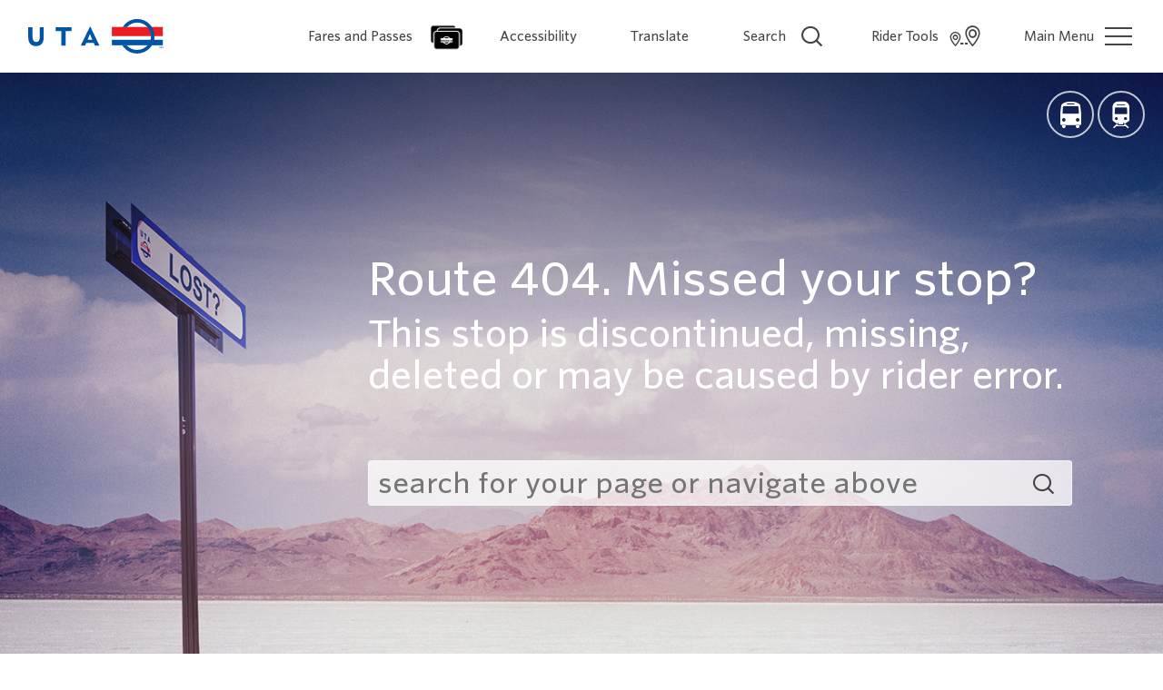

--- FILE ---
content_type: text/html; charset=utf-8
request_url: https://www.rideuta.com/sitecore/content/home/404?item=%2Fstudentpass%2Findex&user=extranet%5CAnonymous&site=website
body_size: 17555
content:

<!DOCTYPE html>
<!--[if lt IE 7]>      <html class="no-js lt-ie11 lt-ie10 lt-ie9 lt-ie8 lt-ie7"> <![endif]-->
<!--[if IE 7]>         <html class="no-js lt-ie11 lt-ie10 lt-ie9 lt-ie8"> <![endif]-->
<!--[if IE 8]>         <html class="no-js lt-ie11 lt-ie10 lt-ie9"> <![endif]-->
<!--[if IE 9]>         <html class="no-js lt-ie11 lt-ie10"> <![endif]-->
<!--[if IE 10]>        <html class="no-js lt-ie11"> <![endif]-->
<!--[if gt IE 10]><!-->
<html class="no-js" lang="en">
 <!--<![endif]-->
<head>
    <meta charset="utf-8">
    <meta http-equiv="x-ua-compatible" content="ie=edge">
    <title>404</title>
    <meta name="description" content="">
    <meta name="viewport" content="width=device-width, initial-scale=1">
    <link rel="apple-touch-icon" sizes="57x57" href="/Assets/img/apple-icon-57x57.png">
    <link rel="apple-touch-icon" sizes="60x60" href="/Assets/img/apple-icon-60x60.png">
    <link rel="apple-touch-icon" sizes="72x72" href="/Assets/img/apple-icon-72x72.png">
    <link rel="apple-touch-icon" sizes="76x76" href="/Assets/img/apple-icon-76x76.png">
    <link rel="apple-touch-icon" sizes="114x114" href="/Assets/img/apple-icon-114x114.png">
    <link rel="apple-touch-icon" sizes="120x120" href="/Assets/img/apple-icon-120x120.png">
    <link rel="apple-touch-icon" sizes="144x144" href="/Assets/img/apple-icon-144x144.png">
    <link rel="apple-touch-icon" sizes="152x152" href="/Assets/img/apple-icon-152x152.png">
    <link rel="apple-touch-icon" sizes="180x180" href="/Assets/img/apple-icon-180x180.png">
    <link rel="icon" type="image/png" sizes="192x192" href="/Assets/img/android-icon-192x192.png">
    <link rel="icon" type="image/png" sizes="32x32" href="/Assets/img/favicon-32x32.png">
    <link rel="icon" type="image/png" sizes="96x96" href="/Assets/img/favicon-96x96.png">
    <link rel="icon" type="image/png" sizes="16x16" href="/Assets/img/favicon-16x16.png">
    <link rel="manifest" href="/Assets/img/manifest.json">
    <link rel="stylesheet" type="text/css" href="https://stackpath.bootstrapcdn.com/font-awesome/4.7.0/css/font-awesome.min.css" />
    <meta name="msapplication-TileColor" content="#ffffff">
    <meta name="msapplication-TileImage" content="/Assets/img/ms-icon-144x144.png">
    <meta name="theme-color" content="#ffffff">
    
    <!-- Place favicon.ico in the root directory -->
    
    <link rel="stylesheet" href="/assets/css/style.css?v=2">
    <!--[if lte IE 9]>
    <link rel="stylesheet" href="/assets/css/ie9.css">
    <style type="text/css">
        .gradient,
        .gradient:before {
            filter: none;
        }
    </style>
    <![endif]-->
    <script src="https://kit.fontawesome.com/09808c1425.js" crossorigin="anonymous"></script>
    <script src="/assets/js/vendor/modernizr-2.8.3.min.js"></script>
    <script>var require = { config: function (c) { require = c } }</script>
    <script src="https://ajax.googleapis.com/ajax/libs/jquery/1.11.3/jquery.min.js"></script>
    <script src="/assets/js/vendor/jquery.mobile-1.4.5.min.js"></script>
    <script src="https://cdnjs.cloudflare.com/ajax/libs/gsap/3.0.4/gsap.min.js"></script>
    <script src="https://cdnjs.cloudflare.com/ajax/libs/gsap/3.0.5/ScrollToPlugin.min.js"></script>
    <script src="/assets/js/config.js"></script>
    <script src="/sitecore%20modules/Web/ExperienceForms/scripts/jquery-3.4.1.min.js"></script>
    <script src="/sitecore%20modules/Web/ExperienceForms/scripts/jquery.validate.min.js"></script>
    <script src="/sitecore%20modules/Web/ExperienceForms/scripts/jquery.validate.unobtrusive.min.js"></script>
    <script src="/sitecore%20modules/Web/ExperienceForms/scripts/jquery.unobtrusive-ajax.min.js"></script>
    <script src="/sitecore%20modules/Web/ExperienceForms/scripts/form.validate.js"></script>
    <script src="/sitecore%20modules/Web/ExperienceForms/scripts/form.tracking.js"></script>
    <script src="/sitecore%20modules/Web/ExperienceForms/scripts/form.conditions.js"></script>
    <script src="/assets/js/vendor/require.js"></script>
    <script src="/assets/js/vendor/bootstrap.min.js"></script>


    <!-- Google Tags-->
    <script>
        window.dataLayer = window.dataLayer || [];
        function gtag() { dataLayer.push(arguments); }
        gtag('js', new Date());

        gtag('config', 'G-N2HF6F8H7E');
    </script>
    <!-- Google Translation-->
    <script type="text/javascript">

        var x = false;
        function translateToogle() {
            var translate = document.getElementById("google_translate_element");
            if (!x || translate.hidden) {
                translate.style.display = 'inline';
                if (!x) {
                    translate.hidden = !translate.hidden;
                }
                x = true;

            } else {
                translate.style.display = 'none';
            }

            translate.hidden = !translate.hidden;
        }
    </script>

    <div id="fb-root"></div>
    <script async defer crossorigin="anonymous" src="https://connect.facebook.net/en_US/sdk.js#xfbml=1&version=v17.0" nonce="q8nWYLLE"></script>

    <!-- Facebook Pixel Code -->
    <script>
        !function (f, b, e, v, n, t, s) {
            if (f.fbq) return; n = f.fbq = function () {
                n.callMethod ?
                    n.callMethod.apply(n, arguments) : n.queue.push(arguments)
            }; if (!f._fbq) f._fbq = n;
            n.push = n; n.loaded = !0; n.version = '2.0'; n.queue = []; t = b.createElement(e); t.async = !0;
            t.src = v; s = b.getElementsByTagName(e)[0]; s.parentNode.insertBefore(t, s)
        }(window,
            document, 'script', '//connect.facebook.net/en_US/fbevents.js');

        fbq('init', '584875748330725');
        fbq('track', "PageView");</script>
    <noscript>
        <img height="1" width="1" style="display:none"
             src="https://www.facebook.com/tr?id=584875748330725&ev=PageView&noscript=1" />
    </noscript>
    <!-- End Facebook Pixel Code -->
    <meta name="google-site-verification" content="rZnYF891kak1j8bjcwy8PUDRzkWKZQRSWzF0GtxaBKw" />
    
</head>
<body class="">
	
	<header id="site-head" class="clearfix">
		<a href="/" id="branding">
			<img src="/assets/img/uta-logo.svg" alt="UTA" class="js-svg svg">
		</a>
        <nav>
            <a href="/Fares-And-Passes" class="nav-link js-overlay">
                <span class="link-text" id="fares-and-passes-link">Fares and Passes</span>
                <img class="fares-and-passes-header-icon" src="/Assets/img/Current_Fares_Icon.png" alt="Buy Fares and Passes" />

            </a>
            <a href="/Rider-Info/Accessibility" class="nav-link js-overlay">
                <span class="link-text" id="accessibility-link">Accessibility</span>
                <i class="fa fa-wheelchair" style="margin-left: 15px; font-size: 30px;"></i>
            </a>
            <div class="nav-column-translate">
                <a tabindex="0" onclick="translateToogle()" class="nav-link"><span class="link-text" id="selected_language">Translate</span><i class="fa fa-language"></i></a>
                <div class="nav-translate" id="google_translate_element"></div>
            </div>
            <a href="#" class="nav-link js-osearch"><span class="link-text">Search</span> <i class="icon-search"></i></a>
            <a href="#tools" class="nav-link js-overlay"><span class="link-text">Rider Tools</span> <i class="icon-markers"></i></a>
            
            <a href="#main-menu" class="nav-link js-overlay js-menu-toggle menu-link">
                <span class="link-text">Main Menu</span>
                <i class="hamburger-icon">
                    <span class="line-1"></span>
                    <span class="line-2"></span>
                    <span class="line-3"></span>
                </i>
            </a>
            <form action="/search" id="head-search">
                <input type="text" name="q" placeholder="Search">
                <input type="submit" class="search-submit" value="&#xe806;">
            </form>
            <a href="#" id="close-search" class="icon-close js-csearch"></a>
        </nav>
	</header>
	<div id="main">
		
		
    <section id="four-o-four" class="js-fullscreen" style="background-image:url('/-/media/RideUTA/Headers/404.jpg');">
        <nav>
					<a href="/Rider-Tools/Schedules-and-Maps#buses" class="btn ico-btn"><i class="icon-bus"></i></a>
					<a href="/Rider-Tools/Schedules-and-Maps" class="btn ico-btn"><i class="icon-frontrunner"></i></a>
        </nav>
        <div class="container">
            <div class="content">
                <h1>Route 404. Missed your stop?</h1>
                <p>This stop is discontinued, missing, deleted or may be caused by rider error.</p>
                <form action="/search" id="search-404">
                    <input type="text" name="q" placeholder="search for your page or navigate above">
                    <input type="submit" value="&#xe806;" class="search-submit">
                </form>
            </div>
        </div>
    </section>

	</div>
	<footer id="site-footer" class="spaced">
		<div class="container">
			<div class="row">
				<div class="col-lg-4 col-md-3">
					<div class="row">
						<div class="col-md-12 col-sm-3 col-xs-12">
							<img src="/assets/img/footer-logo.svg" class="js-svg svg" id="logo" alt="UTA">
						</div>
						<div class="col-md-12 col-sm-3 col-xs-12">
							<nav class="link-col">
								<a href="/Rider-Info/Customer-Service">Contact Us</a><a href="/About-UTA/For-the-Media">Media Room</a>
							</nav>
						</div>
						<div class="col-md-12 col-sm-6 col-xs-12">
							<nav class="social">
								<a class="icon-facebook" aria-label="facebook" target="_blank" rel="noopener noreferrer" href="http://www.facebook.com/rideuta"> </a><a class="icon-instagram" aria-label="instagram" target="_blank" rel="noopener noreferrer" href="http://instagram.com/rideuta"> </a><a class="icon-linkedin" aria-label="linkedin" target="_blank" rel="noopener noreferrer" href="https://www.linkedin.com/company/rideuta"> </a><a class="icon-x" aria-label="x" href="http://twitter.com/RideUTA"> </a><a class="icon-youtube" aria-label="youtube" target="_blank" rel="noopener noreferrer" href="http://www.youtube.com/user/UTAride"> </a>
							</nav>
						</div>
                        <div class="col-md-12 col-sm-6 col-xs-12 footer-award">
                            <a href="https://rideuta.com/Rider-Info/Digital-Newsroom/UTA-honored-as-Outstanding-Public-Transportation-System-by-APTA">
                                <img src="/assets/img/2025APTA_AwardWinner.png" alt="APTA Award">
                                <div>Winner of the APTA's 2025 Outstanding Public Transportation System Award</div>
                            </a>
                        </div>
					</div>
				</div>
				<div class="col-lg-8 col-md-9">
					<div class="nav-columns">
							<nav class="link-col col-lg-3">
		<h5>For Employees</h5>
<a href="/About-UTA/Employee-Resources">Employee Resources</a><a target="_blank" rel="noopener noreferrer" href="https://Myuta.Okta.com">MyUTA</a>	</nav>
	<nav class="link-col col-lg-3">
		<h5>Board of Trustees</h5>
<a href="/Board-of-Trustees">Board of Trustees</a><a href="/Board-of-Trustees/Local-Advisory-Council">Advisory Council</a><a href="/Board-of-Trustees/Meetings">Meetings</a>	</nav>
	<nav class="link-col col-lg-3">
		<h5>Career Opportunities</h5>
<a href="/Careers">Careers</a><a target="_blank" rel="noopener noreferrer" href="https://careers.rideuta.com/pages/drivers">Why Drive a Bus</a><a target="_blank" rel="noopener noreferrer" href="https://careers.rideuta.com/pages/jobs#benefits">Benefits at UTA</a>	</nav>
	<nav class="link-col col-lg-3">
		<h5>Contact Us</h5>
<a href="/Rider-Info/Contact-Us">Comments &amp; Compliments</a><a href="/Rider-Info/Contact-Us/Report-Lost-Item">Lost and Found</a>	</nav>
	<nav class="link-col col-lg-3">
		<h5>Documents &amp; Records</h5>
<a href="/About-UTA/For-the-Media/Request-for-Records">Request for Records</a><a target="_blank" rel="noopener noreferrer" href="https://maps.rideuta.com/portal/apps/sites/#/uta-open-data">Ridership Open Data</a>	</nav>
	<nav class="link-col col-lg-3">
		<h5>Service Alerts</h5>
<a href="/Rider-Info/Service-Alerts">Current Service Alerts</a><a href="/Rider-Info/Service-Alerts/Snow-Routing">Snow Routing</a><a target="_blank" rel="noopener noreferrer" href="https://public.govdelivery.com/accounts/UTTA/subscriber/new?qsp=CODE_RED">Sign up for Service Alerts</a>	</nav>
	<nav class="link-col col-lg-3">
		<h5>Doing Business</h5>
<a target="_blank" rel="noopener noreferrer" href="/-/media/Files/About-UTA/UTAFeeSchedule2024.pdf">Fees and Fines</a><a href="/Doing-Business/Advertising-On-UTA">Advertising on UTA</a><a href="/Doing-Business/Disadvantaged-Business-Enterprise">D.B.E.</a>	</nav>
	<nav class="link-col col-lg-3">
		<h5>Fares</h5>
<a href="/Fares-And-Passes/Individual-Fares/Current-Fares">Current Fares</a><a href="/Fares-And-Passes/Individual-Fares/Reduced-Fare">Reduced Fares</a><a href="/Test-Pages/Pass-Programs-Old">Pass Programs</a>	</nav>
	<nav class="link-col col-lg-3">
		<h5>Seasonal Service</h5>
<a href="/Rider-Info/Ski-Service">Ski Service</a>	</nav>
	<nav class="link-col col-lg-3">
		<h5>News &amp; Events</h5>
<a href="/Rider-Info/Digital-Newsroom">Digital Newsroom</a>	</nav>
	<nav class="link-col col-lg-3">
		<h5>UTA Apps</h5>
<a target="_blank" rel="noopener noreferrer" href="https://transitapp.com/">Transit App</a><a href="/Rider-Tools/Transit-Royale">Transit Royale</a><a href="/Services/UTA-On-Demand">UTA On Demand</a>	</nav>
	<nav class="link-col col-lg-3">
		<h5>Serving People with Disabilities</h5>
<a href="/Rider-Info/Accessibility">Accessibility</a><a href="/Rider-Info/Accessibility/Accessible-UTA/ADA-Office">ADA Office</a><a href="/Rider-Info/Accessibility/Accessible-UTA/Reasonable-Service-Modification">Reasonable Service Modification</a><a href="/Rider-Info/Accessibility/Accessible-UTA/Paratransit-Services">Paratransit Services</a><a target="_blank" href="/Rider-Info/Accessibility/Accessible-UTA/Committee-on-Accessible-Transportation">C.A.T.</a>	</nav>

					</div>
				</div>
				<p class="col-lg-4 col-md-3">
					

				</p>
			</div>
		</div>
	</footer>
	<div id="google_translate_element" style="display:none;width:1px;height:1px;"></div>
	<div id="tools" class="overlay">
	<a href="/" class="icon-house home-link"></a>
	<a href="#" class="icon-close close-overlay js-close"></a>
	<div class="container">
		<div class="row">
					<div class="col-md-3 col-sm-6 col-xs-12">
						<a href="/Rider-Tools/Schedules-and-Maps" class="nav-tile">
							<div class="tile-icon">
								<svg id="Layer_1" data-name="Layer 1" xmlns="http://www.w3.org/2000/svg" viewBox="0 0 297.9 297.9">
  <g>
    <path d="M149,297.9C66.82,297.9,0,231.08,0,149S66.82,0,149,0s149,66.82,149,149S231.08,297.9,149,297.9ZM149,12C73.44,12,12,73.44,12,149s61.44,137,137,137,137-61.44,137-137S224.47,12,149,12Z" />
    <g>
      <path d="M117.73,95.28a13.46,13.46,0,0,1-1.92-.67L78.92,78.12c-4-1.81-7.35.34-7.35,4.77V191.56a13.54,13.54,0,0,0,7.35,11.34l36.88,16.49a13.44,13.44,0,0,0,1.92.67V95.28Z" />
      <g>
        <path d="M169.68,77.35a13.83,13.83,0,0,0-2.29.77L130.51,94.61a14.4,14.4,0,0,1-2.86.9V220.28a14.4,14.4,0,0,0,2.86-.9l36.88-16.49a13.83,13.83,0,0,1,2.29-.77V77.35Z" />
        <path d="M219,94.61L182.1,78.12a13.92,13.92,0,0,0-2.49-.82V202.08a13.93,13.93,0,0,1,2.49.82L219,219.38c4,1.81,7.35-.34,7.35-4.77V105.94A13.53,13.53,0,0,0,219,94.61Z" />
      </g>
    </g>
  </g>
</svg>
							</div>
							<span class="title">Schedules &amp; Maps</span>
						</a>
					</div>
					<div class="col-md-3 col-sm-6 col-xs-12">
						<a href="/Rider-Tools/Vehicle-Locator" class="nav-tile">
							<div class="tile-icon">
								<svg id="Layer_1" data-name="Layer 1" xmlns="http://www.w3.org/2000/svg" viewBox="0 0 297.9 297.9">
  <g>
    <path d="M149,297.9C66.82,297.9,0,231.08,0,149S66.82,0,149,0s149,66.82,149,149S231.08,297.9,149,297.9ZM149,12C73.44,12,12,73.44,12,149s61.44,137,137,137,137-61.44,137-137S224.47,12,149,12Z" />
    <g>
      <g>
        <path d="M95.68,217.33a5.31,5.31,0,0,1-5.29-4.63c0-4.24.06-11.09,0.21-19.27,0.5-28.24,2-72.29,5.7-79.25,5.36-10.18,28-17.54,52-17.82h1c24,0.27,46.4,7.64,51.76,17.82,3.66,7,5,51,5.53,79.25,0.14,8.18.21,15,.25,19.27a5.19,5.19,0,0,1-5.16,4.63h-5.37v9.74h-0.08a8,8,0,0,1-15.94,0h0v-10h-63v10h-0.42a8,8,0,0,1-15.93,0h0.35v-9.74H95.68Zm80-108.26a4.17,4.17,0,0,0-4.16-4H125.58a4.17,4.17,0,0,0-4.17,4h0a4.17,4.17,0,0,0,4.17,4h45.94a4.17,4.17,0,0,0,4.16-4h0Zm4.69,80.54a7.84,7.84,0,1,0,7.84-7.84A7.84,7.84,0,0,0,180.37,189.62Zm-71.45-7.84a7.84,7.84,0,1,0,7.84,7.84A7.84,7.84,0,0,0,108.92,181.78Zm40.34-20.84v1.13h14v-5.91s0.86-6.09,12-6.09,12,6.09,12,6.09v5.91h3.3s6.67,1.13,5.52-9.12L193.63,125s-0.82-4.93-5.91-4.93H109.37c-5.1,0-5.91,5-5.91,5L101,153c-1.15,10.25,5.52,9.08,5.52,9.08h1.74v-1.13s0.5-4.92,9.5-4.92,9.5,4.92,9.5,4.92v1.13h3v-1.13s0.5-4.92,9.5-4.92S149.26,160.94,149.26,160.94Z" />
        <circle cx="139.94" cy="148.95" r="5.73" />
        <circle cx="117.86" cy="148.95" r="5.73" />
        <path d="M168.9,138.67a7.1,7.1,0,1,0,12.84,0c1.92-.54,3.13-1.31,3.13-2.17,0-1.58-2-5.73-9.55-5.73s-9.55,4.16-9.55,5.73C165.77,137.37,167,138.13,168.9,138.67Z" />
      </g>
      <path d="M149,35.22a21.84,21.84,0,0,0-21.84,21.84c0,12.06,21.84,33.09,21.84,33.09s21.84-21,21.84-33.09A21.84,21.84,0,0,0,149,35.22Zm0,30.09a8,8,0,1,1,8-8A8,8,0,0,1,149,65.31Z" />
    </g>
  </g>
</svg>
							</div>
							<span class="title">Vehicle Locator</span>
						</a>
					</div>
					<div class="col-md-3 col-sm-6 col-xs-12">
						<a href="/Rider-Tools/Trip-Planner1" class="nav-tile">
							<div class="tile-icon">
								<svg id="Layer_1" data-name="Layer 1" xmlns="http://www.w3.org/2000/svg" viewBox="0 0 297.9 297.9">
  <g>
    <path d="M149,297.9C66.82,297.9,0,231.08,0,149S66.82,0,149,0s149,66.82,149,149S231.08,297.9,149,297.9ZM149,12C73.44,12,12,73.44,12,149s61.44,137,137,137,137-61.44,137-137S224.47,12,149,12Z" />
    <path d="M195.45,72.31h-93a7.94,7.94,0,0,0-7.94,7.94v136a7.94,7.94,0,0,0,7.94,7.94h93a7.94,7.94,0,0,0,7.94-7.94v-136A7.94,7.94,0,0,0,195.45,72.31ZM117.92,199.72a7.87,7.87,0,1,1,7.87-7.87A7.87,7.87,0,0,1,117.92,199.72Zm0-28.84a7.87,7.87,0,1,1,7.87-7.87A7.87,7.87,0,0,1,117.92,170.89Zm0-28.84a7.87,7.87,0,1,1,7.87-7.87A7.87,7.87,0,0,1,117.92,142Zm0-28.84a7.87,7.87,0,1,1,7.87-7.87A7.87,7.87,0,0,1,117.92,113.21Zm65.32,83.61H137.48a5,5,0,0,1,0-9.93h45.76A5,5,0,1,1,183.24,196.82Zm0-28.84H137.48a5,5,0,0,1,0-9.93h45.76A5,5,0,1,1,183.24,168Zm0-28.84H137.48a5,5,0,0,1,0-9.93h45.76A5,5,0,1,1,183.24,139.14Zm0-28.84H137.48a5,5,0,0,1,0-9.93h45.76A5,5,0,1,1,183.24,110.3Z" />
  </g>
</svg>
							</div>
							<span class="title">Plan Your Trip</span>
						</a>
					</div>
					<div class="col-md-3 col-sm-6 col-xs-12">
						<a href="/Rider-Tools/Ride-Time" class="nav-tile">
							<div class="tile-icon">
								<!-- Generator: Adobe Illustrator 19.2.1, SVG Export Plug-In . SVG Version: 6.00 Build 0)  -->
<svg version="1.1" id="Layer_1" xmlns="http://www.w3.org/2000/svg" xmlns:xlink="http://www.w3.org/1999/xlink" x="0px" y="0px" viewBox="0 0 297.9 297.9" style="enable-background:new 0 0 297.9 297.9;" xml:space="preserve">
<g>
	<path d="M149,297.9C66.8,297.9,0,231.1,0,149S66.8,0,149,0s149,66.8,149,149S231.1,297.9,149,297.9z M149,12   C73.4,12,12,73.4,12,149s61.4,137,137,137s137-61.4,137-137S224.5,12,149,12z" />
	<g>
		<path d="M86.3,222.6c-10.9,0-19.7-8.8-19.7-19.7c0-10.9,8.8-19.7,19.7-19.7c10.9,0,19.7,8.8,19.7,19.7    C106,213.8,97.2,222.6,86.3,222.6z M86.3,189.9c-7.2,0-13,5.8-13,13s5.8,13,13,13c7.2,0,13-5.8,13-13S93.5,189.9,86.3,189.9z" />
		<path d="M109.8,198.9h64.8c0.4-2,1.2-5,2.4-7h-69.5C108.6,193.9,109.4,196.9,109.8,198.9z M250.5,99.9H70.2    c-5.2,0-10.1,4.4-10.9,9.6L47,189.7c-0.8,5.2,2.8,9.2,8,9.2h7.8c0.9-6,4.3-11.4,9.1-15.1L83.4,109c0.1-0.6,0.7-1.1,1.3-1.1h141.1    c0.6,0,1.1,0.6,1,1.3l-11.8,76.9c3.4,3.5,5.8,7.8,6.6,12.8h13.8c5.2,0,10.1-3.9,10.9-9.1l12.3-80.5    C259.3,104.2,255.7,99.9,250.5,99.9z M69.3,136.2l-4.2,27.3c-0.2,1.2-1.3,2.1-2.5,2.1c-0.6,0-1.2-0.2-1.5-0.7    c-0.4-0.4-0.5-1-0.4-1.6l4.2-27.3c0.2-1.2,1.3-2.1,2.5-2.1c0.6,0,1.2,0.2,1.5,0.7C69.2,135,69.4,135.6,69.3,136.2z M245.3,149.8    c-0.7,4.6-5,8.4-9.7,8.4s-7.8-3.7-7.1-8.4c0.7-4.6,5-8.4,9.7-8.4C242.8,141.4,246,145.1,245.3,149.8z" />
		<path d="M198,222.6c-10.9,0-19.7-8.8-19.7-19.7c0-10.9,8.8-19.7,19.7-19.7c10.9,0,19.7,8.8,19.7,19.7    C217.7,213.8,208.9,222.6,198,222.6z M198,189.9c-7.2,0-13,5.8-13,13s5.8,13,13,13s13-5.8,13-13S205.2,189.9,198,189.9z" />
		<g>
			<path d="M112.9,129.4c-0.3-0.1-0.7-0.2-1.1-0.2c-0.4-0.1-0.8-0.1-1.3-0.1c-1.8,0-3.2,0.5-4.2,1.5c-1,1-1.6,2.3-2,4l-2.3,11.1     h-7.8l4.8-22.7h7.6l-0.6,2.8c1.8-2.2,4.1-3.2,6.6-3.2c0.5,0,0.9,0,1.3,0.1c0.3,0.1,0.7,0.1,1,0.2L112.9,129.4z" />
			<path d="M124.9,122.8l-4.8,22.7h-7.8l4.8-22.7H124.9z M126.5,114.6l-1.2,5.7h-7.9l1.2-5.7H126.5z" />
			<path d="M136.4,122c1.4,0,2.7,0.3,3.7,0.9c1.1,0.6,1.9,1.4,2.6,2.5l2.3-10.8h7.8l-6.5,30.9h-7.6l0.5-2.6c-0.8,1-1.7,1.8-2.8,2.4     c-1.1,0.6-2.4,0.9-3.8,0.9c-2.3,0-4.1-0.8-5.4-2.5c-1.3-1.6-1.9-4-1.9-7c0-2,0.3-3.9,0.8-5.7c0.5-1.8,1.3-3.3,2.3-4.7     c1-1.3,2.2-2.4,3.6-3.2C133.3,122.4,134.8,122,136.4,122z M141.1,133.4c0.1-0.5,0.2-1,0.2-1.5c0-1.1-0.3-2-0.8-2.6     c-0.5-0.7-1.3-1-2.3-1c-0.8,0-1.6,0.2-2.2,0.7c-0.6,0.5-1.1,1.1-1.5,1.8c-0.4,0.8-0.7,1.6-0.9,2.5c-0.2,0.9-0.3,1.8-0.3,2.6     c0,2.7,1,4,2.9,4c1.2,0,2.1-0.4,2.9-1.3c0.7-0.9,1.3-2,1.6-3.4L141.1,133.4z" />
			<path d="M172.7,136h-14.6c0,1.6,0.3,2.8,0.8,3.5c0.6,0.7,1.5,1.1,2.7,1.1c0.9,0,1.6-0.2,2.1-0.5c0.5-0.4,1-1,1.2-1.8h7.4     c-0.5,2.5-1.8,4.5-3.7,5.9c-1.9,1.4-4.4,2.1-7.5,2.1c-3.3,0-5.9-0.9-7.7-2.6c-1.8-1.7-2.7-4.3-2.7-7.7c0-1.9,0.3-3.7,0.9-5.4     c0.6-1.7,1.5-3.2,2.6-4.4c1.1-1.3,2.5-2.2,4-2.9c1.6-0.7,3.4-1.1,5.3-1.1c1.6,0,3.1,0.3,4.3,0.8c1.2,0.5,2.2,1.2,3,2.1     c0.8,0.9,1.4,1.9,1.8,3.1c0.4,1.2,0.6,2.4,0.6,3.8c0,0.9-0.1,1.8-0.3,2.8L172.7,136z M163.2,127.7c-1,0-1.8,0.3-2.6,0.9     c-0.8,0.6-1.3,1.6-1.7,3h7.2c0.1-0.4,0.1-0.7,0.1-1.1c0-0.9-0.3-1.6-0.8-2.1C164.9,127.9,164.1,127.7,163.2,127.7z" />
			<path d="M126.4,162.4l-1.7,7.9c-0.1,0.2-0.1,0.4-0.1,0.6c0,0.2,0,0.4,0,0.6c0,0.6,0.2,1,0.5,1.3c0.3,0.3,0.8,0.5,1.5,0.5     c0.4,0,0.8,0,1.1-0.1c0.4-0.1,0.8-0.1,1.1-0.2l0.9,5.6c-0.8,0.3-1.6,0.5-2.6,0.6c-1,0.1-2,0.2-3.1,0.2c-2.4,0-4.2-0.5-5.5-1.5     c-1.3-1-2-2.5-2-4.6c0-0.9,0.1-1.8,0.3-2.7l1.7-8.2h-3.6l1.3-6.1h3.7l1.3-6h7.9l-1.3,6h4.9l-1.3,6.1H126.4z" />
			<path d="M144.2,156.3l-4.8,22.7h-7.8l4.8-22.7H144.2z M145.8,148.1l-1.2,5.7h-7.9l1.2-5.7H145.8z" />
			<path d="M155.8,179l2.9-13.9c0.1-0.3,0.1-0.5,0.1-0.7c0-0.2,0-0.4,0-0.6c0-0.7-0.2-1.1-0.5-1.4c-0.3-0.3-0.7-0.4-1.3-0.4     c-0.8,0-1.6,0.3-2.3,0.9c-0.7,0.6-1.2,1.4-1.4,2.4l-2.9,13.7h-7.8l4.8-22.7h7.6l-0.5,2.6c1.9-2.2,4-3.3,6.3-3.3     c1.4,0,2.5,0.3,3.4,0.9c0.9,0.6,1.5,1.5,1.9,2.7c1.2-1.3,2.4-2.2,3.6-2.8c1.2-0.5,2.6-0.8,4-0.8c2,0,3.5,0.6,4.5,1.7     c1.1,1.2,1.6,2.7,1.6,4.7c0,0.8-0.1,1.7-0.3,2.8l-3,14.3h-7.8l2.9-13.9c0.1-0.3,0.1-0.5,0.1-0.7c0-0.2,0-0.4,0-0.6     c0-0.7-0.2-1.1-0.5-1.4c-0.3-0.3-0.7-0.4-1.3-0.4c-0.8,0-1.6,0.3-2.3,0.9c-0.7,0.6-1.2,1.4-1.4,2.4l-2.9,13.7H155.8z" />
			<path d="M203.3,169.5h-14.6c0,1.6,0.3,2.8,0.8,3.5c0.6,0.7,1.5,1.1,2.7,1.1c0.9,0,1.6-0.2,2.1-0.5c0.5-0.4,1-1,1.2-1.8h7.4     c-0.5,2.5-1.8,4.5-3.7,5.9c-1.9,1.4-4.4,2.1-7.5,2.1c-3.3,0-5.9-0.9-7.7-2.6c-1.8-1.7-2.7-4.3-2.7-7.7c0-1.9,0.3-3.7,0.9-5.4     s1.5-3.2,2.6-4.4c1.1-1.3,2.5-2.2,4-2.9c1.6-0.7,3.4-1.1,5.3-1.1c1.6,0,3.1,0.3,4.3,0.8c1.2,0.5,2.2,1.2,3,2.1     c0.8,0.9,1.4,1.9,1.8,3.1c0.4,1.2,0.6,2.4,0.6,3.8c0,0.9-0.1,1.8-0.3,2.8L203.3,169.5z M193.8,161.1c-1,0-1.8,0.3-2.6,0.9     c-0.8,0.6-1.3,1.6-1.7,3h7.2c0.1-0.4,0.1-0.7,0.1-1.1c0-0.9-0.3-1.6-0.8-2.1C195.4,161.4,194.7,161.1,193.8,161.1z" />
		</g>
		<path d="M39.2,109.3c-0.9,0-1.7-0.7-1.7-1.7c0-16,13-29.1,29.1-29.1c0.9,0,1.7,0.7,1.7,1.7s-0.7,1.7-1.7,1.7    c-14.2,0-25.7,11.5-25.7,25.7C40.9,108.6,40.1,109.3,39.2,109.3z" />
		<path d="M45.5,109.9c-0.9,0-1.7-0.7-1.7-1.7c0-12.9,10.5-23.3,23.3-23.3c0.9,0,1.7,0.7,1.7,1.7s-0.7,1.7-1.7,1.7c-11,0-20,9-20,20    C47.2,109.1,46.4,109.9,45.5,109.9z" />
		<path d="M51.8,110.4c-0.9,0-1.7-0.7-1.7-1.7c0-9.7,7.9-17.5,17.5-17.5c0.9,0,1.7,0.7,1.7,1.7s-0.7,1.7-1.7,1.7    c-7.8,0-14.2,6.4-14.2,14.2C53.5,109.7,52.8,110.4,51.8,110.4z" />
	</g>
</g>
</svg>
							</div>
							<span class="title">Ride Time</span>
						</a>
					</div>
		</div>
	</div>
</div>
	
<div id="main-menu" class="overlay">
	<a href="/" class="icon-house home-link"></a>
	<a href="#" class="icon-close close-overlay js-close"></a>
	<div class="container">
		<form action="/search" id="menu-search">
			<input type="text" name="q">
			<input type="submit" value="&#xe806;">
		</form>
		<nav id="main-nav">
			<ul class="level1">
					<li>
							<a href="#" class="parent js-subhandle">Fares &amp; Passes <i class="icon-chevron-right"></i></a>
	<ul class="submenu">
			<li class="menu-handle">
				<a href="#" class="js-subclose"><i class="icon-chevron-left"></i> Main Menu</a>
			</li>
				<li>
					<a href="/Fares-And-Passes">Overview</a>
				</li>

			<li>
			</li>
			<li>
					<a href="#" class="js-subhandle">Individual Fares <i class="icon-chevron-right"></i></a>
	<ul class="submenu">
			<li class="menu-handle">
				<a href="#" class="js-subclose"><i class="icon-chevron-left"></i> Fares &amp; Passes</a>
			</li>
			<li>
				<a href="/Fares-And-Passes/Individual-Fares">Individual Fares</a>
			</li>

			<li>
					<a href="#" class="js-subhandle">FAREPAY Card <i class="icon-chevron-right"></i></a>
	<ul class="submenu">
			<li class="menu-handle">
				<a href="#" class="js-subclose"><i class="icon-chevron-left"></i> Individual Fares</a>
			</li>
			<li>
				<a href="/Fares-And-Passes/Individual-Fares/FAREPAY-Card">FAREPAY Card</a>
			</li>

			<li>
					<a href="/Fares-And-Passes/Individual-Fares/FAREPAY-Card/Fare-Cap-Status">Fare Cap Status</a>
			</li>
	</ul>
			</li>
			<li>
					<a href="#" class="js-subhandle">UTA School Pass Programs <i class="icon-chevron-right"></i></a>
	<ul class="submenu">
			<li class="menu-handle">
				<a href="#" class="js-subclose"><i class="icon-chevron-left"></i> Individual Fares</a>
			</li>
			<li>
				<a href="/Fares-And-Passes/Individual-Fares/UTA-School-Pass-Programs">UTA School Pass Programs</a>
			</li>

			<li>
					<a href="/Fares-And-Passes/Individual-Fares/UTA-School-Pass-Programs/University-of-Utah">University of Utah</a>
			</li>
			<li>
					<a href="/Fares-And-Passes/Individual-Fares/UTA-School-Pass-Programs/Brigham-Young-University">Brigham Young University</a>
			</li>
			<li>
					<a href="/Fares-And-Passes/Individual-Fares/UTA-School-Pass-Programs/Westminster-University">Westminster University</a>
			</li>
			<li>
					<a href="/Fares-And-Passes/Individual-Fares/UTA-School-Pass-Programs/Utah-Valley-University">Utah Valley University</a>
			</li>
			<li>
					<a href="/Fares-And-Passes/Individual-Fares/UTA-School-Pass-Programs/Salt-Lake-Community-College">Salt Lake Community College</a>
			</li>
			<li>
					<a href="/Fares-And-Passes/Individual-Fares/UTA-School-Pass-Programs/Davis-Tech-College">Davis Tech College</a>
			</li>
			<li>
					<a href="/Fares-And-Passes/Individual-Fares/UTA-School-Pass-Programs/Weber-State-University">Weber State University</a>
			</li>
			<li>
					<a href="/Fares-And-Passes/Individual-Fares/UTA-School-Pass-Programs/Ensign-College">Ensign College</a>
			</li>
			<li>
					<a href="/Fares-And-Passes/Individual-Fares/UTA-School-Pass-Programs/Mountainland-Technical-College">Mountainland Technical College</a>
			</li>
			<li>
					<a href="/Fares-And-Passes/Individual-Fares/UTA-School-Pass-Programs/Salt-Lake-City-School-District">Salt Lake City School District Transit Pass</a>
			</li>
	</ul>
			</li>
			<li>
					<a href="/Fares-And-Passes/Individual-Fares/Current-Fares">Current Fares</a>
			</li>
			<li>
					<a href="/Fares-And-Passes/Individual-Fares/Transit-Mobile-Ticketing">Transit Mobile Ticketing</a>
			</li>
			<li>
					<a href="/Fares-And-Passes/Individual-Fares/Pass-Sales-Outlets">Pass Sales Outlets</a>
			</li>
			<li>
					<a href="/Fares-And-Passes/Individual-Fares/Free-Fare-Zone">Free Fare Zone</a>
			</li>
			<li>
					<a href="#" class="js-subhandle">Electronic Fare <i class="icon-chevron-right"></i></a>
	<ul class="submenu">
			<li class="menu-handle">
				<a href="#" class="js-subclose"><i class="icon-chevron-left"></i> Individual Fares</a>
			</li>
			<li>
				<a href="/Fares-And-Passes/Individual-Fares/Electronic-Fares">Electronic Fare</a>
			</li>

			<li>
					<a href="/Fares-And-Passes/Individual-Fares/Electronic-Fares/FAQs">FAQs</a>
			</li>
			<li>
					<a href="/Fares-And-Passes/Individual-Fares/Electronic-Fares/Fare-Payment-System-Upgrades">Fare Payment System Upgrades</a>
			</li>
	</ul>
			</li>
			<li>
					<a href="#" class="js-subhandle">Reduced Fare <i class="icon-chevron-right"></i></a>
	<ul class="submenu">
			<li class="menu-handle">
				<a href="#" class="js-subclose"><i class="icon-chevron-left"></i> Individual Fares</a>
			</li>
			<li>
				<a href="/Fares-And-Passes/Individual-Fares/Reduced-Fare">Reduced Fare</a>
			</li>

			<li>
					<a href="/Fares-And-Passes/Individual-Fares/Reduced-Fare/Do-You-Qualify">Do You Qualify</a>
			</li>
			<li>
					<a href="/Fares-And-Passes/Individual-Fares/Reduced-Fare/Verify-Identification-and-Eligibility">Verify Identification and Eligibility</a>
			</li>
	</ul>
			</li>
			<li>
					<a href="/Fares-And-Passes/Individual-Fares/Medicaid-Punch-Pass">Medicaid Punch Pass</a>
			</li>
	</ul>
			</li>
			<li>
					<a href="#" class="js-subhandle">Fares for Organizations <i class="icon-chevron-right"></i></a>
	<ul class="submenu">
			<li class="menu-handle">
				<a href="#" class="js-subclose"><i class="icon-chevron-left"></i> Fares &amp; Passes</a>
			</li>
			<li>
				<a href="/Fares-And-Passes/Fares-for-Organizations">Fares for Organizations</a>
			</li>

			<li>
					<a href="#" class="js-subhandle">Commuter Programs <i class="icon-chevron-right"></i></a>
	<ul class="submenu">
			<li class="menu-handle">
				<a href="#" class="js-subclose"><i class="icon-chevron-left"></i> Fares for Organizations</a>
			</li>
			<li>
				<a href="/Fares-And-Passes/Fares-for-Organizations/Commuter-Programs">Commuter Programs</a>
			</li>

			<li>
			</li>
	</ul>
			</li>
			<li>
					<a href="/Fares-And-Passes/Fares-for-Organizations/HIVE-Pass">HIVE Pass</a>
			</li>
			<li>
					<a href="/Fares-And-Passes/Fares-for-Organizations/UTA-Event-Pass">UTA Event Pass</a>
			</li>
			<li>
			</li>
			<li>
			</li>
			<li>
					<a href="/Fares-And-Passes/Fares-for-Organizations/Human-Service-Fare-Program">Human Service Fare Program</a>
			</li>
			<li>
					<a href="/Fares-And-Passes/Fares-for-Organizations/Benefits-of-Pass-Programs">Benefits of Pass Programs</a>
			</li>
	</ul>
			</li>
			<li>
					<a href="/Fares-And-Passes/Passes">Buy A Pass</a>
			</li>
			<li>
			</li>
			<li>
			</li>
			<li>
			</li>
	</ul>
					</li>
					<li>
							<a href="#" class="parent js-subhandle">Rider Info <i class="icon-chevron-right"></i></a>
	<ul class="submenu">
			<li class="menu-handle">
				<a href="#" class="js-subclose"><i class="icon-chevron-left"></i> Main Menu</a>
			</li>
				<li>
					<a href="/Rider-Info">Overview</a>
				</li>

			<li>
			</li>
			<li>
					<a href="#" class="js-subhandle">How To Ride <i class="icon-chevron-right"></i></a>
	<ul class="submenu">
			<li class="menu-handle">
				<a href="#" class="js-subclose"><i class="icon-chevron-left"></i> Rider Info</a>
			</li>
			<li>
				<a href="/Rider-Info/How-To-Ride">How To Ride</a>
			</li>

			<li>
					<a href="/Rider-Info/How-To-Ride/How-to-Ride-a-UTA-Bus">How to Ride a UTA Bus</a>
			</li>
			<li>
					<a href="/Rider-Info/How-To-Ride/How-to-Ride-TRAX">How to Ride TRAX</a>
			</li>
			<li>
					<a href="/Rider-Info/How-To-Ride/How-to-Ride-FrontRunner">How to Ride FrontRunner</a>
			</li>
			<li>
					<a href="/Rider-Info/How-To-Ride/How-to-Pay-Your-Fare">How to Pay Your Fare</a>
			</li>
			<li>
					<a href="/Rider-Info/How-To-Ride/Travel-Training">Travel Training</a>
			</li>
			<li>
					<a href="#" class="js-subhandle">Bikes On UTA <i class="icon-chevron-right"></i></a>
	<ul class="submenu">
			<li class="menu-handle">
				<a href="#" class="js-subclose"><i class="icon-chevron-left"></i> How To Ride</a>
			</li>
			<li>
				<a href="/Rider-Info/How-To-Ride/Bikes-On-UTA">Bikes On UTA</a>
			</li>

			<li>
					<a href="/Rider-Info/How-To-Ride/Bikes-On-UTA/Bike-Lockers">Bike Lockers</a>
			</li>
	</ul>
			</li>
			<li>
					<a href="#" class="js-subhandle">Rider Rules <i class="icon-chevron-right"></i></a>
	<ul class="submenu">
			<li class="menu-handle">
				<a href="#" class="js-subclose"><i class="icon-chevron-left"></i> How To Ride</a>
			</li>
			<li>
				<a href="/Rider-Info/How-To-Ride/Rider-Rules">Rider Rules</a>
			</li>

			<li>
					<a href="/Rider-Info/How-To-Ride/Rider-Rules/UTA-Ordinances">UTA Ordinances</a>
			</li>
	</ul>
			</li>
			<li>
					<a href="/Rider-Info/How-To-Ride/Common-Questions">Common Questions</a>
			</li>
	</ul>
			</li>
			<li>
			</li>
			<li>
					<a href="#" class="js-subhandle">Contact Us <i class="icon-chevron-right"></i></a>
	<ul class="submenu">
			<li class="menu-handle">
				<a href="#" class="js-subclose"><i class="icon-chevron-left"></i> Rider Info</a>
			</li>
			<li>
				<a href="/Rider-Info/Contact-Us">Contact Us</a>
			</li>

			<li>
					<a href="/Rider-Info/Contact-Us/Report-Lost-Item">Report Lost Item</a>
			</li>
			<li>
					<a href="#" class="js-subhandle">Civil Rights Complaint Form <i class="icon-chevron-right"></i></a>
	<ul class="submenu">
			<li class="menu-handle">
				<a href="#" class="js-subclose"><i class="icon-chevron-left"></i> Contact Us</a>
			</li>
			<li>
				<a href="/Rider-Info/Contact-Us/Civil-Rights-Complaint-Form">Civil Rights Complaint Form</a>
			</li>

			<li>
					<a href="/Rider-Info/Contact-Us/Civil-Rights-Complaint-Form/Civil-Rights-Complaint-Form-English-Version">Civil Rights Complaint Form English Version</a>
			</li>
			<li>
					<a href="/Rider-Info/Contact-Us/Civil-Rights-Complaint-Form/Civil-Rights-Complaint-Form-Spanish-Version">Civil Rights Complaint Form Spanish Version</a>
			</li>
	</ul>
			</li>
	</ul>
			</li>
			<li>
					<a href="#" class="js-subhandle">Change Day <i class="icon-chevron-right"></i></a>
	<ul class="submenu">
			<li class="menu-handle">
				<a href="#" class="js-subclose"><i class="icon-chevron-left"></i> Rider Info</a>
			</li>
			<li>
				<a href="/Rider-Info/Change-Day">Change Day</a>
			</li>

			<li>
			</li>
			<li>
			</li>
			<li>
			</li>
			<li>
			</li>
	</ul>
			</li>
			<li>
					<a href="/Rider-Info/Ski-Service">Ski Service</a>
			</li>
			<li>
					<a href="#" class="js-subhandle">Service Alerts <i class="icon-chevron-right"></i></a>
	<ul class="submenu">
			<li class="menu-handle">
				<a href="#" class="js-subclose"><i class="icon-chevron-left"></i> Rider Info</a>
			</li>
			<li>
				<a href="/Rider-Info/Service-Alerts">Service Alerts</a>
			</li>

			<li>
					<a href="/Rider-Info/Service-Alerts/Snow-Routing">Snow Routing</a>
			</li>
			<li>
			</li>
			<li>
			</li>
			<li>
			</li>
			<li>
			</li>
			<li>
			</li>
			<li>
			</li>
			<li>
			</li>
			<li>
			</li>
			<li>
			</li>
			<li>
			</li>
			<li>
			</li>
			<li>
			</li>
			<li>
			</li>
			<li>
			</li>
			<li>
			</li>
			<li>
			</li>
			<li>
			</li>
			<li>
			</li>
			<li>
			</li>
			<li>
			</li>
			<li>
			</li>
			<li>
			</li>
			<li>
			</li>
			<li>
			</li>
			<li>
			</li>
			<li>
			</li>
			<li>
			</li>
			<li>
			</li>
			<li>
			</li>
			<li>
			</li>
			<li>
			</li>
			<li>
			</li>
			<li>
			</li>
			<li>
			</li>
			<li>
			</li>
			<li>
			</li>
			<li>
			</li>
			<li>
			</li>
			<li>
			</li>
			<li>
			</li>
			<li>
			</li>
			<li>
			</li>
			<li>
			</li>
			<li>
			</li>
			<li>
			</li>
			<li>
			</li>
			<li>
			</li>
			<li>
			</li>
			<li>
			</li>
			<li>
			</li>
			<li>
			</li>
			<li>
			</li>
			<li>
			</li>
			<li>
			</li>
			<li>
			</li>
			<li>
			</li>
			<li>
			</li>
			<li>
			</li>
			<li>
			</li>
			<li>
			</li>
			<li>
			</li>
			<li>
			</li>
			<li>
			</li>
			<li>
			</li>
			<li>
			</li>
			<li>
			</li>
			<li>
			</li>
			<li>
			</li>
			<li>
			</li>
			<li>
			</li>
			<li>
			</li>
			<li>
			</li>
			<li>
			</li>
			<li>
			</li>
			<li>
			</li>
			<li>
			</li>
			<li>
			</li>
			<li>
			</li>
			<li>
			</li>
			<li>
			</li>
			<li>
			</li>
			<li>
			</li>
			<li>
			</li>
			<li>
			</li>
			<li>
			</li>
			<li>
			</li>
			<li>
			</li>
			<li>
			</li>
			<li>
			</li>
			<li>
			</li>
			<li>
			</li>
			<li>
			</li>
			<li>
			</li>
	</ul>
			</li>
			<li>
					<a href="/Rider-Info/Holiday-Service">Holiday Service</a>
			</li>
			<li>
			</li>
			<li>
					<a href="#" class="js-subhandle">Accessibility <i class="icon-chevron-right"></i></a>
	<ul class="submenu">
			<li class="menu-handle">
				<a href="#" class="js-subclose"><i class="icon-chevron-left"></i> Rider Info</a>
			</li>
			<li>
				<a href="/Rider-Info/Accessibility">Accessibility</a>
			</li>

			<li>
					<a href="#" class="js-subhandle">Accessible UTA <i class="icon-chevron-right"></i></a>
	<ul class="submenu">
			<li class="menu-handle">
				<a href="#" class="js-subclose"><i class="icon-chevron-left"></i> Accessibility</a>
			</li>
			<li>
				<a href="/Rider-Info/Accessibility/Accessible-UTA">Accessible UTA</a>
			</li>

			<li>
					<a href="/Rider-Info/Accessibility/Accessible-UTA/Fixed-Route-Accessibility">Fixed Route Accessibility</a>
			</li>
			<li>
					<a href="/Rider-Info/Accessibility/Accessible-UTA/Low-Floor-TRAX">Low Floor TRAX</a>
			</li>
			<li>
					<a href="/Rider-Info/Accessibility/Accessible-UTA/Reasonable-Service-Modification">Reasonable Service Modification</a>
			</li>
			<li>
					<a href="#" class="js-subhandle">Paratransit Services <i class="icon-chevron-right"></i></a>
	<ul class="submenu">
			<li class="menu-handle">
				<a href="#" class="js-subclose"><i class="icon-chevron-left"></i> Accessible UTA</a>
			</li>
			<li>
				<a href="/Rider-Info/Accessibility/Accessible-UTA/Paratransit-Services">Paratransit Services</a>
			</li>

			<li>
					<a href="/Rider-Info/Accessibility/Accessible-UTA/Paratransit-Services/Route-Deviations">Route Deviations</a>
			</li>
	</ul>
			</li>
			<li>
					<a href="/Rider-Info/Accessibility/Accessible-UTA/Website-Accessibility">Website Accessibility</a>
			</li>
			<li>
					<a href="#" class="js-subhandle">Committee on Accessible Transportation (CAT) <i class="icon-chevron-right"></i></a>
	<ul class="submenu">
			<li class="menu-handle">
				<a href="#" class="js-subclose"><i class="icon-chevron-left"></i> Accessible UTA</a>
			</li>
			<li>
				<a href="/Rider-Info/Accessibility/Accessible-UTA/Committee-on-Accessible-Transportation">Committee on Accessible Transportation (CAT)</a>
			</li>

			<li>
					<a href="/Rider-Info/Accessibility/Accessible-UTA/Committee-on-Accessible-Transportation/Meet-the-CAT-Members">Meet the CAT Members</a>
			</li>
			<li>
					<a href="/Rider-Info/Accessibility/Accessible-UTA/Committee-on-Accessible-Transportation/Meetings-and-Events">Meetings and Events</a>
			</li>
			<li>
					<a href="#" class="js-subhandle">UTA Awards <i class="icon-chevron-right"></i></a>
	<ul class="submenu">
			<li class="menu-handle">
				<a href="#" class="js-subclose"><i class="icon-chevron-left"></i> Committee on Accessible Transportation (CAT)</a>
			</li>
			<li>
				<a href="/Rider-Info/Accessibility/Accessible-UTA/Committee-on-Accessible-Transportation/UTA-Awards">UTA Awards</a>
			</li>

			<li>
					<a href="#" class="js-subhandle">I am UTA Award <i class="icon-chevron-right"></i></a>
	<ul class="submenu">
			<li class="menu-handle">
				<a href="#" class="js-subclose"><i class="icon-chevron-left"></i> UTA Awards</a>
			</li>
			<li>
				<a href="/Rider-Info/Accessibility/Accessible-UTA/Committee-on-Accessible-Transportation/UTA-Awards/I-am-UTA-Award">I am UTA Award</a>
			</li>

			<li>
			</li>
	</ul>
			</li>
			<li>
					<a href="#" class="js-subhandle">I Ride UTA Award <i class="icon-chevron-right"></i></a>
	<ul class="submenu">
			<li class="menu-handle">
				<a href="#" class="js-subclose"><i class="icon-chevron-left"></i> UTA Awards</a>
			</li>
			<li>
				<a href="/Rider-Info/Accessibility/Accessible-UTA/Committee-on-Accessible-Transportation/UTA-Awards/I-Ride-UTA-Award">I Ride UTA Award</a>
			</li>

			<li>
			</li>
	</ul>
			</li>
	</ul>
			</li>
	</ul>
			</li>
			<li>
					<a href="/Rider-Info/Accessibility/Accessible-UTA/ADA-Office">ADA Office</a>
			</li>
			<li>
			</li>
			<li>
			</li>
			<li>
					<a href="/Rider-Info/Accessibility/Accessible-UTA/Community-Resources">Community Resources</a>
			</li>
	</ul>
			</li>
	</ul>
			</li>
			<li>
					<a href="/Rider-Info/Rider-Insider">Rider Insider</a>
			</li>
			<li>
					<a href="#" class="js-subhandle">Public Safety <i class="icon-chevron-right"></i></a>
	<ul class="submenu">
			<li class="menu-handle">
				<a href="#" class="js-subclose"><i class="icon-chevron-left"></i> Rider Info</a>
			</li>
			<li>
				<a href="/Rider-Info/Public-Safety">Public Safety</a>
			</li>

			<li>
					<a href="/Rider-Info/Public-Safety/Police">Police</a>
			</li>
			<li>
					<a href="#" class="js-subhandle">Safety <i class="icon-chevron-right"></i></a>
	<ul class="submenu">
			<li class="menu-handle">
				<a href="#" class="js-subclose"><i class="icon-chevron-left"></i> Public Safety</a>
			</li>
			<li>
				<a href="/Rider-Info/Public-Safety/Safety">Safety</a>
			</li>

			<li>
					<a href="/Rider-Info/Public-Safety/Safety/Rail-Safety-Week-2025-Every-Sign-Tells-a-Story">Rail Safety Week 2025</a>
			</li>
	</ul>
			</li>
			<li>
					<a href="/Rider-Info/Public-Safety/Emergency-Management">Emergency Management</a>
			</li>
			<li>
					<a href="/Rider-Info/Public-Safety/Security">Security</a>
			</li>
			<li>
					<a href="/Rider-Info/Public-Safety/Safety-Concern-Form">Safety Concern Form</a>
			</li>
			<li>
					<a href="/Rider-Info/Public-Safety/Pay-a-Citation">Pay a Citation</a>
			</li>
			<li>
					<a href="/Rider-Info/Public-Safety/See-Something-Say-Something">See Something? Say Something!</a>
			</li>
	</ul>
			</li>
			<li>
					<a href="/Rider-Info/Station-Addresses">Station Addresses</a>
			</li>
			<li>
					<a href="#" class="js-subhandle">Park and Ride Lots <i class="icon-chevron-right"></i></a>
	<ul class="submenu">
			<li class="menu-handle">
				<a href="#" class="js-subclose"><i class="icon-chevron-left"></i> Rider Info</a>
			</li>
			<li>
				<a href="/Rider-Info/Park-and-Ride-Lots">Park and Ride Lots</a>
			</li>

			<li>
					<a href="/Rider-Info/Park-and-Ride-Lots/Park-and-Ride-Lot-Safety">Park and Ride Lot Safety</a>
			</li>
			<li>
			</li>
	</ul>
			</li>
			<li>
					<a href="/Rider-Info/Schedule-Outlets">Schedule Outlets</a>
			</li>
			<li>
			</li>
			<li>
			</li>
			<li>
					<a href="/Rider-Info/Event-Service">Event Service</a>
			</li>
			<li>
					<a href="#" class="js-subhandle">Ticket As Fare <i class="icon-chevron-right"></i></a>
	<ul class="submenu">
			<li class="menu-handle">
				<a href="#" class="js-subclose"><i class="icon-chevron-left"></i> Rider Info</a>
			</li>
			<li>
				<a href="/Rider-Info/Ticket-As-Fare">Ticket As Fare</a>
			</li>

			<li>
					<a href="/Rider-Info/Ticket-As-Fare/Sign-Up-To-Offer-Ticket-As-Fare">Sign Up To Offer Ticket As Fare</a>
			</li>
			<li>
			</li>
	</ul>
			</li>
			<li>
			</li>
			<li>
			</li>
			<li>
					<a href="#" class="js-subhandle">Rider&#39;s License <i class="icon-chevron-right"></i></a>
	<ul class="submenu">
			<li class="menu-handle">
				<a href="#" class="js-subclose"><i class="icon-chevron-left"></i> Rider Info</a>
			</li>
			<li>
				<a href="/Rider-Info/Riders-License">Rider&#39;s License</a>
			</li>

			<li>
					<a href="/Rider-Info/Riders-License/Frequently-Asked-Questions">Frequently Asked Questions</a>
			</li>
			<li>
					<a href="/Rider-Info/Riders-License/Places-to-Go">Places to Go</a>
			</li>
	</ul>
			</li>
			<li>
					<a href="#" class="js-subhandle">Fun in Transit <i class="icon-chevron-right"></i></a>
	<ul class="submenu">
			<li class="menu-handle">
				<a href="#" class="js-subclose"><i class="icon-chevron-left"></i> Rider Info</a>
			</li>
			<li>
				<a href="/Rider-Info/Fun-in-Transit">Fun in Transit</a>
			</li>

			<li>
			</li>
			<li>
			</li>
			<li>
			</li>
	</ul>
			</li>
			<li>
					<a href="/Rider-Info/Find-Your-Peace-on-UTA">Find Your Peace on UTA</a>
			</li>
			<li>
					<a href="#" class="js-subhandle">Rider Support <i class="icon-chevron-right"></i></a>
	<ul class="submenu">
			<li class="menu-handle">
				<a href="#" class="js-subclose"><i class="icon-chevron-left"></i> Rider Info</a>
			</li>
			<li>
				<a href="/Rider-Info/Rider-Support">Rider Support</a>
			</li>

			<li>
					<a href="/Rider-Info/Rider-Support/Transit-Ambassadors">Transit Ambassadors</a>
			</li>
	</ul>
			</li>
			<li>
					<a href="/Rider-Info/Digital-Newsroom">Digital Newsroom</a>
			</li>
	</ul>
					</li>
					<li>
							<a href="#" class="parent js-subhandle">Rider Tools <i class="icon-chevron-right"></i></a>
	<ul class="submenu">
			<li class="menu-handle">
				<a href="#" class="js-subclose"><i class="icon-chevron-left"></i> Main Menu</a>
			</li>

			<li>
					<a href="/Rider-Tools/Schedules-and-Maps">Schedules &amp; Maps</a>
			</li>
			<li>
					<a href="/Rider-Tools/Transit-Royale">Transit Royale</a>
			</li>
			<li>
					<a href="/Rider-Tools/Receive-Service-Alerts">Receive Service Alerts</a>
			</li>
			<li>
					<a href="/Rider-Tools/Vehicle-Locator">Vehicle Locator</a>
			</li>
			<li>
					<a href="/Rider-Tools/App-Center">App Center</a>
			</li>
			<li>
					<a href="#" class="js-subhandle">Plan Your Trip With UTA <i class="icon-chevron-right"></i></a>
	<ul class="submenu">
			<li class="menu-handle">
				<a href="#" class="js-subclose"><i class="icon-chevron-left"></i> Rider Tools</a>
			</li>
			<li>
				<a href="/Rider-Tools/Plan-Your-Trip-With-UTA">Plan Your Trip With UTA</a>
			</li>

			<li>
					<a href="/Rider-Tools/Plan-Your-Trip-With-UTA/Salt-Lake-City-Airport">Salt Lake City Airport</a>
			</li>
	</ul>
			</li>
			<li>
			</li>
			<li>
					<a href="/Rider-Tools/Ride-Time">Ride Time</a>
			</li>
			<li>
			</li>
			<li>
			</li>
	</ul>
					</li>
					<li>
							<a href="#" class="parent js-subhandle">Services <i class="icon-chevron-right"></i></a>
	<ul class="submenu">
			<li class="menu-handle">
				<a href="#" class="js-subclose"><i class="icon-chevron-left"></i> Main Menu</a>
			</li>
				<li>
					<a href="/Services">Overview</a>
				</li>

			<li>
					<a href="/Services/Bus">Bus</a>
			</li>
			<li>
					<a href="/Services/Go-Route">Go Route</a>
			</li>
			<li>
					<a href="/Services/TRAX">TRAX</a>
			</li>
			<li>
					<a href="/Services/FrontRunner">FrontRunner</a>
			</li>
			<li>
					<a href="#" class="js-subhandle">UTA On Demand <i class="icon-chevron-right"></i></a>
	<ul class="submenu">
			<li class="menu-handle">
				<a href="#" class="js-subclose"><i class="icon-chevron-left"></i> Services</a>
			</li>
			<li>
				<a href="/Services/UTA-On-Demand">UTA On Demand</a>
			</li>

			<li>
					<a href="/Services/UTA-On-Demand/Innovative-Mobility-Solutions-Prospective-Vendor-Informational-Meetings">Innovative Mobility Solutions Prospective Vendor Informational Meetings</a>
			</li>
	</ul>
			</li>
			<li>
					<a href="/Services/Flex-Routes">Flex Routes</a>
			</li>
			<li>
					<a href="/Services/Streetcar">Streetcar</a>
			</li>
			<li>
					<a href="#" class="js-subhandle">Bus Rapid Transit <i class="icon-chevron-right"></i></a>
	<ul class="submenu">
			<li class="menu-handle">
				<a href="#" class="js-subclose"><i class="icon-chevron-left"></i> Services</a>
			</li>
			<li>
				<a href="/Services/Bus-Rapid-Transit">Bus Rapid Transit</a>
			</li>

			<li>
					<a href="/Services/Bus-Rapid-Transit/UVX">UVX</a>
			</li>
	</ul>
			</li>
			<li>
					<a href="/Services/Paratransit">Paratransit</a>
			</li>
			<li>
			</li>
			<li>
					<a href="#" class="js-subhandle">Rideshare <i class="icon-chevron-right"></i></a>
	<ul class="submenu">
			<li class="menu-handle">
				<a href="#" class="js-subclose"><i class="icon-chevron-left"></i> Services</a>
			</li>
			<li>
				<a href="/Services/Rideshare">Rideshare</a>
			</li>

			<li>
					<a href="/Services/Rideshare/Carpool">Carpool</a>
			</li>
			<li>
					<a href="/Services/Rideshare/Commuting-Alternatives">Commuting Alternatives</a>
			</li>
			<li>
					<a href="#" class="js-subhandle">Vanpool <i class="icon-chevron-right"></i></a>
	<ul class="submenu">
			<li class="menu-handle">
				<a href="#" class="js-subclose"><i class="icon-chevron-left"></i> Rideshare</a>
			</li>
			<li>
				<a href="/Services/Rideshare/Vanpool">Vanpool</a>
			</li>

			<li>
			</li>
	</ul>
			</li>
	</ul>
			</li>
	</ul>
					</li>
					<li>
							<a href="/Digital-Newsroom" class="parent">Digital Newsroom</a>
					</li>
					<li>
							<a href="/Careers" class="parent">Careers</a>
					</li>
					<li>
							<a href="#" class="parent js-subhandle">Board of Trustees <i class="icon-chevron-right"></i></a>
	<ul class="submenu">
			<li class="menu-handle">
				<a href="#" class="js-subclose"><i class="icon-chevron-left"></i> Main Menu</a>
			</li>
				<li>
					<a href="/Board-of-Trustees">Overview</a>
				</li>

			<li>
					<a href="/Board-of-Trustees/Meet-the-Board">Meet the Board</a>
			</li>
			<li>
					<a href="/Board-of-Trustees/Local-Advisory-Council">Local Advisory Council</a>
			</li>
			<li>
					<a href="#" class="js-subhandle">Meetings <i class="icon-chevron-right"></i></a>
	<ul class="submenu">
			<li class="menu-handle">
				<a href="#" class="js-subclose"><i class="icon-chevron-left"></i> Board of Trustees</a>
			</li>
			<li>
				<a href="/Board-of-Trustees/Meetings">Meetings</a>
			</li>

			<li>
					<a href="/Board-of-Trustees/Meetings/Meetings-Archive">Meetings Archive</a>
			</li>
	</ul>
			</li>
			<li>
			</li>
			<li>
			</li>
			<li>
					<a href="/Board-of-Trustees/Contact-UTA-Board">Contact UTA Board</a>
			</li>
			<li>
					<a href="/Board-of-Trustees/Board-Governance-Bylaws-and-Policies">Board Governance, Bylaws, and Policies</a>
			</li>
			<li>
					<a href="#" class="js-subhandle">2022 - 2030 Strategic Goals and Objectives <i class="icon-chevron-right"></i></a>
	<ul class="submenu">
			<li class="menu-handle">
				<a href="#" class="js-subclose"><i class="icon-chevron-left"></i> Board of Trustees</a>
			</li>
			<li>
				<a href="/Board-of-Trustees/Strategic-Plan">2022 - 2030 Strategic Goals and Objectives</a>
			</li>

			<li>
					<a href="/Board-of-Trustees/Strategic-Plan/Quality-of-Life">Quality of Life</a>
			</li>
			<li>
					<a href="/Board-of-Trustees/Strategic-Plan/Customer-Expectations">Customer Expectations</a>
			</li>
			<li>
					<a href="/Board-of-Trustees/Strategic-Plan/Organizational-Excellence">Organizational Excellence</a>
			</li>
			<li>
					<a href="/Board-of-Trustees/Strategic-Plan/Community-Support">Community Support</a>
			</li>
			<li>
					<a href="/Board-of-Trustees/Strategic-Plan/Economic-Return">Economic Return</a>
			</li>
	</ul>
			</li>
	</ul>
					</li>
					<li>
							<a href="#" class="parent js-subhandle">Projects &amp; Studies <i class="icon-chevron-right"></i></a>
	<ul class="submenu">
			<li class="menu-handle">
				<a href="#" class="js-subclose"><i class="icon-chevron-left"></i> Main Menu</a>
			</li>
				<li>
					<a href="/Current-Projects">Overview</a>
				</li>

			<li>
					<a href="#" class="js-subhandle">Detours &amp; Disruptions <i class="icon-chevron-right"></i></a>
	<ul class="submenu">
			<li class="menu-handle">
				<a href="#" class="js-subclose"><i class="icon-chevron-left"></i> Projects &amp; Studies</a>
			</li>
			<li>
				<a href="/Current-Projects/Detours-and-Disruptions">Detours &amp; Disruptions</a>
			</li>

			<li>
					<a href="/Current-Projects/Detours-and-Disruptions/Provo-Central-Station-Area-Bus-Disruptions">Provo Central Station Area Bus Disruptions</a>
			</li>
			<li>
			</li>
	</ul>
			</li>
			<li>
					<a href="#" class="js-subhandle">Planning <i class="icon-chevron-right"></i></a>
	<ul class="submenu">
			<li class="menu-handle">
				<a href="#" class="js-subclose"><i class="icon-chevron-left"></i> Projects &amp; Studies</a>
			</li>
			<li>
				<a href="/Current-Projects/Planning">Planning</a>
			</li>

			<li>
					<a href="/Current-Projects/Planning/Transit-Parking-Strategy-Guidebook">Transit Parking Strategy Guidebook</a>
			</li>
			<li>
					<a href="/Current-Projects/Planning/UTA-On-Board-Survey">UTA Onboard Survey</a>
			</li>
	</ul>
			</li>
			<li>
			</li>
			<li>
					<a href="/Current-Projects/In-Development">In Development</a>
			</li>
			<li>
					<a href="/Current-Projects/10-Year-Capital-Plan">10-Year Capital Plan</a>
			</li>
			<li>
					<a href="/Current-Projects/5600-West-Bus-Route">5600 West Bus Route</a>
			</li>
			<li>
					<a href="/Current-Projects/Box-Elder-to-Weber-County-Corridor-Preservation">Box Elder to Weber County Corridor Preservation</a>
			</li>
			<li>
					<a href="/Current-Projects/Bus-Speed-and-Reliability-Program">Bus Speed &amp; Reliability Program</a>
			</li>
			<li>
					<a href="/Current-Projects/Customer-Experience-Action-Plan">Customer Experience Action Plan</a>
			</li>
			<li>
					<a href="/Current-Projects/FrontRunner-Forward">FrontRunner Forward</a>
			</li>
			<li>
					<a href="/Current-Projects/Paratransit-Forward">Paratransit Forward</a>
			</li>
			<li>
					<a href="/Current-Projects/TRAX-Forward">TRAX Forward</a>
			</li>
			<li>
					<a href="/Current-Projects/Bus-Stop-Improvement-Efforts">Bus Stop Improvement Efforts</a>
			</li>
			<li>
					<a href="/Current-Projects/Davis---Salt-Lake-Connector">Davis - Salt Lake City Community Connector</a>
			</li>
			<li>
			</li>
			<li>
					<a href="/Current-Projects/UTA-Five-Year-Service-Plan">UTA Five-Year Service Plan</a>
			</li>
			<li>
					<a href="#" class="js-subhandle">Future of Light Rail Study <i class="icon-chevron-right"></i></a>
	<ul class="submenu">
			<li class="menu-handle">
				<a href="#" class="js-subclose"><i class="icon-chevron-left"></i> Projects &amp; Studies</a>
			</li>
			<li>
				<a href="/Current-Projects/Future-of-Light-Rail-Study">Future of Light Rail Study</a>
			</li>

			<li>
					<a href="/Current-Projects/Future-of-Light-Rail-Study/Meeting-Presentations">Meeting Presentations</a>
			</li>
	</ul>
			</li>
			<li>
					<a href="/Current-Projects/Long-Range-Transit-Plan">Long Range Transit Plan</a>
			</li>
			<li>
					<a href="/Current-Projects/Midvalley-Express">Midvalley Express</a>
			</li>
			<li>
			</li>
			<li>
					<a href="/Current-Projects/South-Utah-Valley-Transit-Study">South Utah Valley Transit Study</a>
			</li>
			<li>
					<a href="/Current-Projects/TechLink-Corridor-Study">TechLink Corridor Study</a>
			</li>
			<li>
					<a href="/Current-Projects/Tooele-Transit-Study">Tooele Transit Study</a>
			</li>
			<li>
			</li>
			<li>
			</li>
			<li>
					<a href="/Current-Projects/TIGER-Grant-Project">TIGER Grant Project</a>
			</li>
			<li>
					<a href="/Current-Projects/Light-Rail-Vehicle-Replacement">Light Rail Vehicle Replacement</a>
			</li>
			<li>
			</li>
			<li>
			</li>
			<li>
			</li>
			<li>
					<a href="/Current-Projects/S-Line-Extension-Project">S-Line Extension Project</a>
			</li>
			<li>
			</li>
			<li>
					<a href="/Current-Projects/Regional-Zero-Fare-Transit-Study">Regional Zero-Fare Transit Study</a>
			</li>
			<li>
					<a href="#" class="js-subhandle">Active Transportation Program <i class="icon-chevron-right"></i></a>
	<ul class="submenu">
			<li class="menu-handle">
				<a href="#" class="js-subclose"><i class="icon-chevron-left"></i> Projects &amp; Studies</a>
			</li>
			<li>
				<a href="/Current-Projects/AT3P">Active Transportation Program</a>
			</li>

			<li>
					<a href="/Current-Projects/AT3P/Other-Active-Transportation-Partner-Studies-and-Projects">Other Active Transportation Partner Studies and Projects</a>
			</li>
	</ul>
			</li>
			<li>
					<a href="/Current-Projects/Route-Restoration-Equity-Index">Route Restoration Equity Index</a>
			</li>
	</ul>
					</li>
					<li>
							<a href="#" class="parent js-subhandle">About UTA <i class="icon-chevron-right"></i></a>
	<ul class="submenu">
			<li class="menu-handle">
				<a href="#" class="js-subclose"><i class="icon-chevron-left"></i> Main Menu</a>
			</li>
				<li>
					<a href="/About-UTA">Overview</a>
				</li>

			<li>
					<a href="/About-UTA/Mission-and-Vision">Mission and Vision</a>
			</li>
			<li>
					<a href="/About-UTA/UTA-Merch">UTA Merch</a>
			</li>
			<li>
					<a href="/About-UTA/UTAs-Economic-Value">UTA&#39;s Economic Value</a>
			</li>
			<li>
					<a href="/About-UTA/Executive-Staff-Officers">Executive Staff Officers</a>
			</li>
			<li>
					<a href="#" class="js-subhandle">In Memory and Honor <i class="icon-chevron-right"></i></a>
	<ul class="submenu">
			<li class="menu-handle">
				<a href="#" class="js-subclose"><i class="icon-chevron-left"></i> About UTA</a>
			</li>
			<li>
				<a href="/About-UTA/In-Memory-and-Honor">In Memory and Honor</a>
			</li>

			<li>
			</li>
	</ul>
			</li>
			<li>
			</li>
			<li>
					<a href="#" class="js-subhandle">Community Engagement <i class="icon-chevron-right"></i></a>
	<ul class="submenu">
			<li class="menu-handle">
				<a href="#" class="js-subclose"><i class="icon-chevron-left"></i> About UTA</a>
			</li>
			<li>
				<a href="/About-UTA/Community-Engagement">Community Engagement</a>
			</li>

			<li>
			</li>
			<li>
					<a href="/About-UTA/Community-Engagement/Art-in-Transit">Art in Transit</a>
			</li>
			<li>
					<a href="/About-UTA/Community-Engagement/Community-Advisory-Committee">Community Advisory Committee</a>
			</li>
			<li>
					<a href="/About-UTA/Community-Engagement/Community-Engagement-Strategic-Plan">Community Engagement Strategic Plan</a>
			</li>
			<li>
					<a href="/About-UTA/Community-Engagement/Community-Events">Community Events</a>
			</li>
			<li>
			</li>
			<li>
					<a href="/About-UTA/Community-Engagement/Get-Involved">Get Involved</a>
			</li>
			<li>
			</li>
			<li>
			</li>
			<li>
					<a href="/About-UTA/Community-Engagement/Schedule-a-Community-Event">Schedule a Community Event</a>
			</li>
			<li>
					<a href="#" class="js-subhandle">School Outreach <i class="icon-chevron-right"></i></a>
	<ul class="submenu">
			<li class="menu-handle">
				<a href="#" class="js-subclose"><i class="icon-chevron-left"></i> Community Engagement</a>
			</li>
			<li>
				<a href="/About-UTA/Community-Engagement/School-Outreach">School Outreach</a>
			</li>

			<li>
			</li>
	</ul>
			</li>
			<li>
					<a href="/About-UTA/Community-Engagement/What-is-Community-Engagement">What is Community Engagement</a>
			</li>
			<li>
			</li>
			<li>
					<a href="/About-UTA/Community-Engagement/What-We-Have-Learned">What We Have Learned</a>
			</li>
			<li>
			</li>
			<li>
					<a href="#" class="js-subhandle">Adopt-a-Stop Program <i class="icon-chevron-right"></i></a>
	<ul class="submenu">
			<li class="menu-handle">
				<a href="#" class="js-subclose"><i class="icon-chevron-left"></i> Community Engagement</a>
			</li>
			<li>
				<a href="/About-UTA/Community-Engagement/Adopt-a-Stop-Program">Adopt-a-Stop Program</a>
			</li>

			<li>
			</li>
			<li>
			</li>
	</ul>
			</li>
	</ul>
			</li>
			<li>
					<a href="/About-UTA/Public-Hearings">Public Hearings, Meetings &amp; Notices</a>
			</li>
			<li>
					<a href="/About-UTA/Civil-Rights">Civil Rights</a>
			</li>
			<li>
					<a href="/About-UTA/Title-VI">Title VI</a>
			</li>
			<li>
			</li>
			<li>
					<a href="#" class="js-subhandle">UTA Reports &amp; Documents <i class="icon-chevron-right"></i></a>
	<ul class="submenu">
			<li class="menu-handle">
				<a href="#" class="js-subclose"><i class="icon-chevron-left"></i> About UTA</a>
			</li>
			<li>
				<a href="/About-UTA/UTA-Reports-and-Documents">UTA Reports &amp; Documents</a>
			</li>

			<li>
			</li>
	</ul>
			</li>
			<li>
					<a href="#" class="js-subhandle">Innovative Mobility Solutions <i class="icon-chevron-right"></i></a>
	<ul class="submenu">
			<li class="menu-handle">
				<a href="#" class="js-subclose"><i class="icon-chevron-left"></i> About UTA</a>
			</li>
			<li>
				<a href="/About-UTA/Innovative-Mobility-Solutions">Innovative Mobility Solutions</a>
			</li>

			<li>
					<a href="/About-UTA/Innovative-Mobility-Solutions/Innovation">Innovation</a>
			</li>
			<li>
					<a href="/About-UTA/Innovative-Mobility-Solutions/Intercity-Rail">Intercity Rail</a>
			</li>
			<li>
					<a href="#" class="js-subhandle">ReConnect <i class="icon-chevron-right"></i></a>
	<ul class="submenu">
			<li class="menu-handle">
				<a href="#" class="js-subclose"><i class="icon-chevron-left"></i> Innovative Mobility Solutions</a>
			</li>
			<li>
				<a href="/About-UTA/Innovative-Mobility-Solutions/ReConnect">ReConnect</a>
			</li>

			<li>
					<a href="/About-UTA/Innovative-Mobility-Solutions/ReConnect/ReConnect-FAQs">ReConnect FAQs</a>
			</li>
	</ul>
			</li>
			<li>
					<a href="/About-UTA/Innovative-Mobility-Solutions/Electrification">Electrification</a>
			</li>
	</ul>
			</li>
			<li>
					<a href="#" class="js-subhandle">For The Media <i class="icon-chevron-right"></i></a>
	<ul class="submenu">
			<li class="menu-handle">
				<a href="#" class="js-subclose"><i class="icon-chevron-left"></i> About UTA</a>
			</li>
			<li>
				<a href="/About-UTA/For-the-Media">For The Media</a>
			</li>

			<li>
			</li>
			<li>
					<a href="/About-UTA/For-the-Media/Media-Style-Guide">Media Style Guide</a>
			</li>
			<li>
			</li>
	</ul>
			</li>
			<li>
					<a href="#" class="js-subhandle">Terms of Use <i class="icon-chevron-right"></i></a>
	<ul class="submenu">
			<li class="menu-handle">
				<a href="#" class="js-subclose"><i class="icon-chevron-left"></i> About UTA</a>
			</li>
			<li>
				<a href="/About-UTA/Terms-of-Use">Terms of Use</a>
			</li>

			<li>
			</li>
	</ul>
			</li>
			<li>
			</li>
			<li>
					<a href="/About-UTA/Fees-and-Fines">Fees and Fines</a>
			</li>
			<li>
					<a href="/About-UTA/Charter-Service">Charter Service</a>
			</li>
	</ul>
					</li>
					<li>
							<a href="#" class="parent js-subhandle">Doing Business <i class="icon-chevron-right"></i></a>
	<ul class="submenu">
			<li class="menu-handle">
				<a href="#" class="js-subclose"><i class="icon-chevron-left"></i> Main Menu</a>
			</li>
				<li>
					<a href="/Doing-Business">Overview</a>
				</li>

			<li>
					<a href="#" class="js-subhandle">Disadvantaged Business Enterprise <i class="icon-chevron-right"></i></a>
	<ul class="submenu">
			<li class="menu-handle">
				<a href="#" class="js-subclose"><i class="icon-chevron-left"></i> Doing Business</a>
			</li>
			<li>
				<a href="/Doing-Business/Disadvantaged-Business-Enterprise">Disadvantaged Business Enterprise</a>
			</li>

			<li>
			</li>
	</ul>
			</li>
			<li>
					<a href="#" class="js-subhandle">FTA 5310 Grant Program <i class="icon-chevron-right"></i></a>
	<ul class="submenu">
			<li class="menu-handle">
				<a href="#" class="js-subclose"><i class="icon-chevron-left"></i> Doing Business</a>
			</li>
			<li>
				<a href="/Doing-Business/FTA-5310-Grant-Program">FTA 5310 Grant Program</a>
			</li>

			<li>
					<a href="/Doing-Business/FTA-5310-Grant-Program/5310-Resources">5310 Resources</a>
			</li>
			<li>
			</li>
	</ul>
			</li>
			<li>
					<a href="/Doing-Business/Investor-Relations">Investor Relations</a>
			</li>
			<li>
					<a href="/Doing-Business/UTA-Solicitation-Procurements">UTA Solicitation / Procurements</a>
			</li>
			<li>
					<a href="/Doing-Business/Advertising-On-UTA">Advertising on UTA</a>
			</li>
			<li>
					<a href="/Doing-Business/Filming-Requests">Filming Requests</a>
			</li>
			<li>
					<a href="/Doing-Business/Insurance-Claims">Insurance &amp; Claims</a>
			</li>
			<li>
					<a href="/Doing-Business/UTA-Design-Information">UTA Design Information</a>
			</li>
			<li>
					<a href="/Doing-Business/Property-Management">Property Management</a>
			</li>
			<li>
					<a href="#" class="js-subhandle">Transit-Oriented Communities <i class="icon-chevron-right"></i></a>
	<ul class="submenu">
			<li class="menu-handle">
				<a href="#" class="js-subclose"><i class="icon-chevron-left"></i> Doing Business</a>
			</li>
			<li>
				<a href="/Doing-Business/Transit-Oriented-Communities">Transit-Oriented Communities</a>
			</li>

			<li>
					<a href="/Doing-Business/Transit-Oriented-Communities/Station-Area-Plans">Station Area Plans</a>
			</li>
	</ul>
			</li>
	</ul>
					</li>
			</ul>
			<hr>
			<a href="https://rideuta.com/Current-Projects/Detours-and-Disruptions" class="btn blue-btn menu-disruptions">
				<i><svg style="height: 20px;" xmlns="http://www.w3.org/2000/svg" viewBox="0 0 512 512"><path d="M256 32c14.2 0 27.3 7.5 34.5 19.8l216 368c7.3 12.4 7.3 27.7 .2 40.1S486.3 480 472 480L40 480c-14.3 0-27.6-7.7-34.7-20.1s-7-27.8 .2-40.1l216-368C228.7 39.5 241.8 32 256 32zm0 128c-13.3 0-24 10.7-24 24l0 112c0 13.3 10.7 24 24 24s24-10.7 24-24l0-112c0-13.3-10.7-24-24-24zm32 224a32 32 0 1 0 -64 0 32 32 0 1 0 64 0z" /></svg></i>
				  DISRUPTIONS
			</a>
			<a href="https://rideuta.com/Rider-Info/Service-Alerts" class="btn blue-btn"><i class="icon-exclamation" aria-hidden="true"></i> SERVICE ALERTS</a>
		</nav>
	</div>
</div>


	
<div id="languages" class="overlay">
	<a href="/" class="icon-house home-link"></a>
	<a href="#" class="icon-close close-overlay js-close"></a>
	<div class="container">
		<h1>Select Language:</h1>
		<nav id="lang-nav" class="notranslate">
			<a class="lang-change-es language-btn btn blue-btn" data-lang="Spanish" href="#">ESPAÑOL</a>
			<a class="lang-change-en language-btn btn blue-btn" data-lang="English" href="#">ENGLISH</a>
			<a class="lang-change-ko language-btn btn blue-btn" data-lang="Korean" href="#">한국어</a>
			<a class="lang-change-zh-CN language-btn btn blue-btn" data-lang="Chinese" href="#">中文</a>
			<a class="lang-change-vi language-btn btn blue-btn" data-lang="Vietnamese" href="#">Tiếng Việt</a>
		</nav>
	</div>
</div>

	<script>
		require(["global"])
	</script>
	<!-- Google Analytics: change UA-XXXXX-X to be your site's ID. -->
	<script>
		(function (b, o, i, l, e, r) {
			b.GoogleAnalyticsObject = l; b[l] || (b[l] =
				function () { (b[l].q = b[l].q || []).push(arguments) }); b[l].l = +new Date;
			e = o.createElement(i); r = o.getElementsByTagName(i)[0];
			e.src = 'https://www.google-analytics.com/analytics.js';
			r.parentNode.insertBefore(e, r)
		}(window, document, 'script', 'ga'));
	ga('create', 'UA-41297789-1', 'auto'); ga('send', 'pageview');
	</script>
	<!-- Google Tag Manager -->
	<noscript><iframe src="//www.googletagmanager.com/ns.html?id=GTM-MWR3J2" height="0" width="0" style="display:none;visibility:hidden"></iframe></noscript>
	<script>(function (w, d, s, l, i) { w[l] = w[l] || []; w[l].push({ 'gtm.start': new Date().getTime(), event: 'gtm.js' }); var f = d.getElementsByTagName(s)[0], j = d.createElement(s), dl = l != 'dataLayer' ? '&l=' + l : ''; j.async = true; j.src = '//www.googletagmanager.com/gtm.js?id=' + i + dl; f.parentNode.insertBefore(j, f); })(window, document, 'script', 'dataLayer', 'GTM-MWR3J2');</script>
	<!-- End Google Tag Manager -->
	<script type="text/javascript">
		$.get('/api/ShoppingCartItem/Count', quantity => {
			if (quantity > 0) {
				$('#cartQuantity').css("display", "flex");
				$('#cartQuantity').text(quantity);
				if (!window.location.pathname.includes('Fares-And-Passes')) {
					$('<div id="cartToast" class="alert alert-info" role="alert">Notice: You have items in your <a href="/Fares-And-Passes/Cart">shopping cart</a>.</div>').prependTo('body').slideDown(1000, () => {
						setTimeout(function () {
							$('#cartToast').slideUp('slow');
						}, 2000);
					});
				}
			}
			else {
				$('#cartQuantity').css("display", "");
			}
		});
	</script>
	
</body>
</html>

--- FILE ---
content_type: text/css
request_url: https://www.rideuta.com/assets/css/style.css?v=2
body_size: 6553
content:
@import "style.1.css";

@media screen and (max-width: 768px) {
	#site-footer .nav-columns {
		margin: 20px 0 0;
		-webkit-column-count: 2;
		-moz-column-count: 2;
		column-count: 2;
		-webkit-column-gap: 10px;
		-moz-column-gap: 10px;
		column-gap: 10px;
	}

	.spaced {
		padding: 40px 0;
	}

	.spotlight p {
		min-height: 0;
	}

	.spotlight,
	.news {
		padding-bottom: 40px;
		margin: 20px auto 0 auto;
		text-align: center;
		float: none;
		display: block;
		max-width: 400px;
		width: 90%;
	}

	#menu-search {
		display: none;
	}

	.overlay {
		padding: 20px 0;
		top: 60px;
		height: calc(100% - 56px);
	}

		.overlay .container {
			overflow: auto;
			height: 100%;
		}

		.overlay .home-link {
			display: none;
		}

		.overlay .close-overlay {
			background: #0055A4;
			top: -60px;
			height: 60px;
			width: 70px;
			line-height: 60px;
			text-align: center;
			display: block;
		}

		.overlay hr {
			display: none;
		}

	#main-nav .service-links {
		margin: 20px 0;
	}

	#main-menu .close-overlay {
		right: 0;
	}

	#main-menu .level1,
	#main-menu .submenu {
		width: 100%;
	}

		#main-menu .level1 a,
		#main-menu .submenu a {
			font-size: 16px;
			display: block;
			padding: 10px 0;
			font-weight: 400;
		}

			#main-menu .level1 a i,
			#main-menu .submenu a i {
				float: right;
				color: #00203e;
			}

	#main-menu .level1 {
		position: static;
	}

		#main-menu .level1 > li > a {
			font-size: 16px;
			position: static;
		}

	#main-menu .submenu {
		background: #0055A4;
		left: calc(100% + 15px);
		display: block;
		opacity: 1;
		visibility: visible;
		min-height: 100%;
		height: 100%;
		padding: 30px 15px 0;
		-webkit-transition: left 0.25s linear;
		-moz-transition: left 0.25s linear;
		-ms-transition: left 0.25s linear;
		-o-transition: left 0.25s linear;
		transition: left 0.25s linear;
	}

		#main-menu .submenu .menu-handle {
			display: block;
			font-weight: 500;
		}

			#main-menu .submenu .menu-handle i {
				color: #fff;
				float: left;
				margin: 0 20px 0 0;
			}

		#main-menu .submenu.open {
			left: 0;
			overflow-y: auto;
			overflow-x: hidden;
			-webkit-transition: left 0.25s linear;
			-moz-transition: left 0.25s linear;
			-ms-transition: left 0.25s linear;
			-o-transition: left 0.25s linear;
			transition: left 0.25s linear;
		}

		#main-menu .submenu.shift {
			margin: 0;
		}

			#main-menu .submenu.shift > li > a {
				opacity: 1;
				pointer-events: auto;
			}

	#main-menu li {
		border-bottom: 1px solid #00203e;
	}

	#tools .close-overlay {
		right: 70px;
	}

	#site-head nav {
		margin: 0;
	}

		#site-head nav #head-search {
			right: 70px;
			width: calc(100% - 70px);
		}

		#site-head nav #close-search {
			width: 70px;
		}

			#site-head nav #close-search:before {
				display: block;
			}

		#site-head nav .menu-link {
			z-index: 0;
		}

		#site-head nav .hamburger-icon {
			margin: 0 10px;
			z-index: 0;
		}

	#site-head #close-search:before {
		display: inline-block;
	}

	.slider .container {
		padding: 0 20px;
	}

	.sub-page-brief {
		text-align: center;
	}

		.sub-page-brief .icon {
			max-width: 100px;
			width: 100%;
			margin: 0 auto;
			display: block;
		}

		.sub-page-brief .action {
			width: 100%;
			display: block;
		}

		.sub-page-brief .description {
			margin: 0 0 20px;
			width: 80%;
		}

			.sub-page-brief .description p {
				font-size: 13px;
				font-weight: 500;
			}

		.sub-page-brief .details {
			display: none;
		}

		.sub-page-brief .learn-more,
		.sub-page-brief hr {
			display: block;
		}

		.sub-page-brief .learn-more {
			max-width: 200px;
			margin: 0 auto;
		}

		.sub-page-brief .action h5,
		.sub-page-brief .action a {
			font-size: 15px;
		}

		.sub-page-brief .description p {
			font-size: 13px;
		}

	.two-column .white-overlay h4,
	.two-column .blue-overlay h4 {
		font-size: 15px;
	}

	.two-column .white-overlay p,
	.two-column .blue-overlay p {
		font-size: 13px;
		font-weight: 500;
	}

	.breadcrumbs {
		display: none;
	}

	#hero h1 {
		font-size: 26px;
	}

	#hero.blue-fade {
		height: 250px;
	}

	#hero.post-heading {
		height: 250px;
	}

		#hero.post-heading h1 {
			font-size: 32px;
		}

	#hero.short {
		height: 250px;
	}

	#content {
		float: left;
		width: 65%;
		margin: 40px 0 60px;
	}

	#sidebar {
		clear: right;
		float: right;
		width: 35%;
		margin-top: 30px;
	}

		#sidebar .social li {
			margin: 0 10px 10px 0;
		}

		#sidebar .btn.smaller {
			font-size: 10px;
			line-height: 17px;
			padding: 0 14px 0 14px;
		}

		#sidebar .full-mobile {
			padding: 20px 20px 40px 0;
		}

	.side-nav {
		background: #F4F5F6;
		float: none;
		width: 100%;
		padding: 0;
	}

		.side-nav h4 {
			padding: 10px 15px;
			margin: 0;
			line-height: 25px;
		}

			.side-nav h4:after {
				display: none;
			}

			.side-nav h4 i {
				position: relative;
				top: 4px;
			}

		.side-nav .jump-links {
			margin: 0;
		}

			.side-nav .jump-links li {
				border-top: 1px solid #c9cacb;
			}

			.side-nav .jump-links a {
				padding: 10px 15px;
				font-weight: 500;
			}

				.side-nav .jump-links a:hover {
					font-weight: 500;
				}

	.news-results .result h4 {
		font-size: 16px;
	}

	.news-results .result p,
	.news-results .result time {
		display: none;
	}

	.most-recent {
		background: #0055A4;
		padding: 30px 0;
	}

		.most-recent.sml-overlay {
			height: 400px;
		}

		.most-recent h2 {
			max-width: 100%;
			display: block;
		}

		.most-recent .meta {
			margin: 0;
		}

			.most-recent .meta:after {
				display: none;
			}

		.most-recent .btn {
			float: none;
			margin: 10px 0 0;
		}

	.app-link {
		margin: 30px 0 0;
	}

	#four-o-four nav {
		display: none;
	}

	#four-o-four .content {
		margin: 0 auto 0;
		width: 90%;
		position: relative;
		top: 50%;
		-webkit-transform: translateY(-50%);
		-ms-transform: translateY(-50%);
		transform: translateY(-50%);
	}

	#four-o-four h1 {
		font-size: 40px;
	}

	#four-o-four p {
		font-size: 30px;
	}

	.fare h2 {
		width: 100%;
	}

		.fare h2 .fr-icon {
			display: none;
		}

	.fare .fr-header .buy-btn {
		float: left;
	}

	.fare.rental h2 .fr-title .fr-descriptor {
		font-size: 18px;
	}

	.field-row label {
		width: 100%;
	}

		.field-row label.number:after {
			float: none;
			padding: 0 0 0 10px;
			display: none;
		}

	.field-row input {
		width: 100%;
	}

		.field-row input.number {
			width: 50%;
		}

	.field-row textarea {
		width: 100%;
	}

	.select-wrap {
		width: 100%;
	}

	#filter .query {
		font-size: 18px;
	}

	.banner {
		height: 150px;
	}

		.banner h1 {
			font-size: 26px;
			bottom: 20px;
		}

	.schedule-settings .option {
		padding: 0;
		width: 100%;
	}

		.schedule-settings .option:first-child {
			padding: 0;
		}

	.route-tools .tool {
		text-align: left;
		padding: 10px 0;
	}

		.route-tools .tool i,
		.route-tools .tool span {
			display: inline-block;
		}

	.widget.promo {
		margin: 0;
		background: #F4F5F6;
		padding: 20px;
		border-top: 1px solid #b0b1b1;
	}

	.all-stops {
		display: none;
	}

	.routes .route-name {
		width: calc(100% - 175px);
		display: inline-block;
		white-space: nowrap;
		overflow: hidden;
		text-overflow: ellipsis;
		vertical-align: middle;
	}

	.schedule-settings .options {
		text-align: left;
	}

	.table-responsive {
		width: 100%;
		margin-bottom: 15px;
		overflow-y: hidden;
		-ms-overflow-style: -ms-autohiding-scrollbar;
	}
}

@media screen and (max-width: 611px) {
	#content,
	#sidebar {
		float: none;
		width: 100%;
		padding: 0;
	}

		#sidebar .split-mobile {
			min-height: 375px;
		}

		#sidebar .btn.smaller {
			font-size: 13px;
			line-height: 22px;
			padding: 5px 25px;
		}

		#sidebar .widget {
			margin-top: 40px;
		}

	#four-o-four .content {
		width: 90%;
	}

	#four-o-four h1 {
		font-size: 30px;
	}

	#four-o-four p {
		font-size: 25px;
	}

	#search-404 {
		display: none;
	}

	.key span {
		width: 100%;
	}

	.tabs .tab {
		font-size: 24px;
	}

		.tabs .tab i {
			display: none;
		}

	.region-select {
		width: calc(50% - 7px);
		margin-right: 10px;
	}

		.region-select select {
			width: 100%;
		}

	.route-badge {
		position: absolute;
		bottom: calc(100% + 15px);
		left: 15px;
		margin: 0;
		width: 100px;
		height: auto;
		padding: 8px 0;
		text-align: center;
		border-radius: 5px;
		background: rgba(0,0,0,0.5);
	}

		.route-badge span {
			display: inline-block;
		}

		.route-badge .route-number {
			font-size: 11px;
			font-weight: 600;
			padding: 0;
			line-height: 1em;
			width: auto;
		}

	.route-description .name {
		font-size: 24px;
	}

	.route-description .type i {
		margin: 0 0 0 -5px;
	}

	.change-select {
		width: calc(50% - 7px);
	}

	.mk-frame {
		right: 0;
		bottom: 0;
		max-width: 100%;
	}

		.mk-frame.mobile-full {
			width: 100%;
		}

		.mk-frame .route-number {
			padding: 0 10px;
			margin: 0 10px 0 0;
			width: 50px;
		}

		.mk-frame .route-meta i {
			font-size: 30px;
		}

		.mk-frame .key li {
			width: 50%;
			margin: 0 -2px;
		}
}

@media screen and (max-width: 501px) {
	#site-footer .nav-columns {
		-webkit-column-count: 1;
		-moz-column-count: 1;
		column-count: 1;
		-webkit-column-gap: 10px;
		-moz-column-gap: 10px;
		column-gap: 10px;
	}

	#branding {
		width: 120px;
		margin: 0 0 0 10px;
		padding: 11px 0;
	}

	#site-head nav .nav-link {
		padding: 17px 5px;
	}

	#tools .close-overlay {
		right: 59px;
	}

	.overlay {
		top: 53px;
	}

		.overlay .close-overlay {
			background: #0055A4;
			top: -53px;
			height: 53px;
			width: 59px;
			line-height: 54px;
		}

	#hero.blue-fade {
		height: 150px;
	}

	#sidebar .split-mobile {
		width: 100%;
		float: none;
		min-height: 0;
	}

		#sidebar .split-mobile.left,
		#sidebar .split-mobile.right {
			margin: 0 10px 0 0;
		}

	.fare.rental h2 .fr-title .fr-name {
		font-size: 16px;
	}

	.fare.rental h2 .fr-title .fr-descriptor {
		font-size: 14px;
	}

	.region-select {
		width: 100%;
		margin: 0 0 10px;
	}

	.change-select {
		width: 100%;
	}

	.schedule-settings .trip .start,
	.schedule-settings .trip .end {
		width: calc(50% - 20px);
		white-space: nowrap;
		overflow: hidden;
		text-overflow: ellipsis;
	}

	.map-page {
		height: calc(100% - 54px);
	}

	.fare .gray-otl-btn, .selected-trip-controls .gray-otl-btn {
		padding: 5px 9px;
		font-size: 12px;
	}

	.routes .route-name i {
		display: none;
	}
}

@media screen and (max-width: 479px) {
	.tile i {
		display: none;
	}
}

@media (max-width: 850px) {
	#content article .searchbox input[type="text"],
	#content article .searchbox select {
		font-size: 14px;
		padding-left: 6px;
	}
}

@media (max-width: 768px) {
	#content article .searchbox {
		padding: 20px 15px;
	}
}

@media (max-width: 450px) {
	#content article .button {
		padding: 11px 15px;
		margin: 20px 7px 10px 0px;
		width: 80px;
	}

	#content article .searchbox input[type="text"],
	#content article .searchbox select {
		font-size: 12px;
	}
}

@media (max-width: 380px) {
	.tile .large-icon {
		width: 34px;
		display: inline-block;
		vertical-align: middle;
	}

		.tile .large-icon svg {
			width: 40px;
			height: 40px;
		}
}

.toggle > .active-toggle {
	color: white;
	background: #0055A4;
	border-color: #0055A4;
}

.toggle > .toggle-btn-left {
	border-radius: 30px 0 0 30px;
	border-right-width: 0;
}

.toggle > .btn.long-name {
	transition-property: background-color, border-color, color;
}

#stop-filter-toggle .toggle > .toggle-btn-right {
	border-radius: 0 30px 30px 0;
}

.toggle > i.icon-chevron-right,
.toggle > i.icon-chevron-left {
	font-size: 25px;
}

#trip-calendar > .calendar-flex {
	display: flex;
	align-items: center;
	justify-content: center;
}

#trip-calendar > div > .left-btn {
	border-radius: 30px 0 0 30px;
	text-align: center;
	width: 40px;
	min-width: 40px;
	padding-right: 0;
	padding-left: 0;
	font-size: 14px !important;
}

#trip-calendar > div > .right-btn {
	border-radius: 0 30px 30px 0;
	text-align: center;
	width: 40px;
	min-width: 40px;
	padding-right: 0;
	padding-left: 0;
	font-size: 14px !important;
}

#trip-calendar .left-btn i {
	font-size: 20px;
	position: relative;
	top: 3px;
}

#trip-calendar .right-btn i {
	font-size: 20px;
	position: relative;
	top: 3px;
}

@media (min-width: 992px) {
	#trip-calendar {
		padding: 0;
	}
}

.toggle {
	white-space: nowrap;
	padding-left: 0;
	padding-right: 0;
}

.selected-trip-controls {
	position: absolute;
	text-align: center;
	top: 0;
	right: 0;
	width: 100%;
	height: 100%;
	padding-left: 76px;
	display: none;
	cursor: default;
	border-bottom: 1px solid #ddd;
}

	.selected-trip-controls i {
		vertical-align: middle;
		font-size: 2em;
	}

	.selected-trip-controls > div {
		display: flex;
		flex-direction: column;
		justify-content: center;
		height: 100%;
	}

@media (max-width: 767px) {
	.selected-trip-controls > div {
		padding: 0 5px;
	}
}

@media (min-width: 768px) {
	.selected-trip-controls > div {
		padding: 0 65px;
	}
}

@media (min-width: 992px) {
	.selected-trip-controls > div {
		padding: 0 175px;
	}
}

@media (min-width: 1200px) {
	.selected-trip-controls > div {
		padding: 0 245px;
	}
}


@media only screen and (min-width: 792px) {
	.selected-trip-controls.mobile-trip-control {
		display: none;
	}
}

/* Safari */
@-webkit-keyframes spin {
	0% {
		-webkit-transform: rotate(0deg);
	}

	100% {
		-webkit-transform: rotate(360deg);
	}
}

@keyframes spin {
	0% {
		transform: rotate(0deg);
	}

	100% {
		transform: rotate(360deg);
	}
}

.route-schedules > div:first-child {
	border: 1px solid #ddd;
	border-bottom: none;
}

@media (min-width: 992px) {
	.route-schedules .form-group {
		margin-bottom: 0;
	}
}

.route-schedules .form-group + .form-group + .form-group {
	margin-bottom: 0;
}

@media (max-width: 991px) {
	#stop-filter-toggle {
		margin-top: 15px;
	}
}

.route-schedules h4 {
	font-size: 14px;
}

.route-schedules h4, .route-schedules h5 {
	color: #888;
}

.route-schedules .btn-group {
	display: flex;
}

	.route-schedules .btn-group > .btn {
		flex: 1;
	}

.shift-toggle {
	white-space: nowrap;
	padding-left: 0;
	padding-right: 0;
}

	.shift-toggle > .toggle-btn.left {
		border-right: none;
		border-radius: 30px 0 0 30px;
	}

	.shift-toggle > .toggle-btn.right {
		border-left: none;
		border-radius: 0 30px 30px 0;
	}

	.shift-toggle > .toggle-btn:hover {
		background: #0055A4;
		border-color: #0055A4;
	}

	.shift-toggle > .toggle-btn i {
		font-size: 20px;
		position: relative;
	}

.row .shift-toggle > .toggle-btn i {
	top: 3.5px;
}

.shift-toggle > .toggle-btn {
	min-width: 75px;
}

.smaller-0 {
	font-size: 97%;
}

.smaller-5 {
	font-size: 95%;
}

.smaller-10 {
	font-size: 93%;
}

.smaller-15 {
	font-size: 91%;
}

.smaller-20 {
	font-size: 90%;
}

.smaller-25 {
	font-size: 87%;
}

.smaller-30 {
	font-size: 85%;
}

.smaller-35 {
	font-size: 83%;
}

.smaller-40 {
	font-size: 77%;
}

.smaller-45 {
	font-size: 75%;
}

@media (max-width: 501px) {
	.route-schedules .btn-group > .btn {
		font-size: 12px;
	}

	.routes-container .stops-container .stop {
		width: 190px;
	}

	.routes-container .stop.normal {
		font-size: 12px;
	}

	.route-schedules h4 {
		margin-bottom: -5px;
		font-size: 10px;
	}

	.route-schedules h5 {
		font-size: 10px;
	}

	.route-schedules .field-row {
		margin-bottom: 0;
	}
}

@media (max-width: 350px) {
	.route-schedules .btn-group > .btn {
		font-size: 10px;
	}
}

@media {
	.route-schedules .gray-otl-btn.long-name {
		white-space: normal;
		line-height: 14px;
	}
}

@media (max-width: 767px) {
	.shift-toggle > .hidden-xs + .toggle-btn.right {
		border-left: 2px solid #969798;
	}
}

.calendar-flex .trip-date {
	border: solid #969798;
	border-width: 2px 1px;
	height: 43.25px;
	margin-left: 0;
}

.routes-container .trips-row[data-stop-selected="true"] .box,
.routes-container .stops-container .stop[data-stop-selected="true"],
.selected-trip .box.stop-selected {
	background-color: #0055A4;
	color: white;
}

.routes-container.filtered .trips-row[data-stop-selected="true"] .box,
.routes-container.filtered .selected-trip .stop-selected {
	background-color: inherit;
	color: inherit;
}

.route-schedules .hidden {
	width: 0;
	opacity: 0;
	font-size: 0;
	padding: 0;
	margin: 0;
	border: 0;
}

.no-trip {
	text-align: center;
	color: #999;
	background-color: #f5f5f5;
}

.trip-alert {
	color: #999999;
	background: rgb(242, 200, 200);
}

.route-schedules .trip {
	background: white;
}

.highlighted {
	background-color: #b8dcff;
}

.row-selected {
	background-color: #0055A4
}

.trips-container {
	white-space: nowrap;
	height: auto;
	overflow-x: scroll;
	overflow-y: hidden;
	padding-bottom: 1px;
}

.trips-relative-container {
	position: relative;
	overflow-x: hidden;
	width: 100%;
}

.fixed {
	position: fixed;
}

.absolute {
	position: absolute;
}

.routes-container {
	position: relative;
	min-height: 150px;
}

#routes-grid {
	display: flex;
	cursor: pointer;
	position: relative;
	border-left: 1px solid #ddd;
	border-right: 1px solid #ddd;
	border-bottom: 1px solid #ddd;
}

	#routes-grid a {
		cursor: pointer;
	}

.stops-container {
	height: 100%;
	border-right: 1px solid #ddd;
}

.routes-container .stops-container .stop {
    width: 250px;
    background-color: #f3f3f3;
    padding: 5px 10px;
    white-space: nowrap;
    text-overflow: ellipsis;
    overflow: hidden;
    line-height: 20px;
    height: 30px;
}

.trips-row .box {
	display: inline-block;
	text-align: center;
	width: 76px;
	padding: 5px 10px;
	overflow: hidden;
	white-space: nowrap;
	height: 100%;
}

.routes-container .stops-container .stop {
	box-shadow: 0 1px 0 0 #ddd inset;
}

.stop .badge {
	margin-left: 5px;
	padding: 3px 0px 2px;
}

.stop[data-stop-selected="true"] .badge {
	background: white;
	color: black;
}

.trips-row {
	height: 30px;
}

	.trips-row .box,
	.selected-trip .box {
		box-shadow: 1px 0 0 0 #ddd inset, 1px 0 0 0 #ddd inset, 0 1px 0 0 #ddd inset;
	}
	.selected-trip .box {
		height: 35px;
	}
		.trips-row .box:first-child {
			box-shadow: 0 1px 0 0 #ddd inset;
		}

.ampm {
	opacity: 0.5;
	font-size: 0.85em;
	margin-left: 2px;
}

.routes-container .stops-container .stop[data-stop-selected='false']:hover {
	background: #b8dcff;
}

.trips-row .box[data-trip-hover="true"],
.routes-container.filtered .trips-row[data-stop-selected="true"] .box[data-trip-hover="true"] {
	background-color: #b8dcff;
	box-shadow: 1px 0 0 0 #b0b0b0 inset, 0 1px 0 0 #b0b0b0 inset;
	transition-duration: 0s; /* this is for when the stops are filtered */
}

.selected-trip {
	position: absolute;
	top: 0;
	display: flex;
	flex-direction: column;
	border-right: 1px solid #ddd;
}

	.selected-trip .box {
		display: inline-block;
		text-align: center;
		width: 76px;
		padding: 5px 10px;
		overflow: hidden;
		white-space: nowrap;
	}

.route-schedules .route-notice {
	width: 100%
}

.trip-mode .trips-relative-container {
	min-height: 125px;
}

.trip-mode .selected-trip-controls {
	border-bottom: none;
}

.trip-mode .stops-container {
	border-bottom: 1px;
}

.loader {
	border: 16px solid #f3f3f3;
	border-radius: 50%;
	border-top: 16px solid #3498db;
	width: 120px;
	height: 120px;
	-webkit-animation: spin 2s linear infinite; /* Safari */
	animation: spin 2s linear infinite;
}

#overlay {
	visibility: hidden;
	display: flex;
	justify-content: center;
	align-items: center;
	background: grey;
	opacity: .5;
	position: absolute;
	left: 0;
	top: 0;
	width: 100%;
	height: 100%;
	z-index: 5;
}

.spinner-container {
	position: relative
}

.train-icon {
	font-size: 50px;
	position: absolute;
	line-height: 0;
	margin-left: calc(50% - .5em);
	margin-top: calc(50% - .5em);
}

.trax-icon {
	font-size: 30px;
}

input::-webkit-outer-spin-button,
input::-webkit-inner-spin-button {
	-webkit-appearance: none;
	margin: 0;
}

#cartWidget {
	display: grid !important;
}

#cartWidget i {
	font-size: 30px !important;
	grid-column: 1;
	grid-row: 1;
}
#cartQuantity {
	display: none;
	grid-column: 2;
	grid-row: 1;
	margin: -10px 0px 0px -7px;
	color: #fff;
	background: #337ab7;
	border-radius: 50%;
	width: 2rem;
	height: 2rem;
	justify-content: center;
	font-weight: bold;
}
#cartToast {
	display: none;
	position: absolute;
	z-index: 10000;
	width: 100%;
	text-align: center;
}
.behind {
	display: none;
}
#google_translate_element select {
    display: none !important;
}

.goog-te-gadget-simple img {
    display: none !important;
}

.goog-te-gadget-simple {
	border-radius: 30px;
	background-color: #0055A4 !important;
	margin-left: 5px;
}

    .goog-te-gadget-simple span {
        color: #FFF;
        margin: 4px;
    }

.skiptranslate iframe {
    display: none !important;
}

#google_translate_element {
    display: none;
}

/* News Room */

.news-articles {
    color: black;
}

.news-article {
    padding-bottom: 10px;
    display: flex;
    align-items: flex-start;
    border-bottom: 1px solid #999DA0;
    margin-top: 10px;
}

.news-article a {
    color: black;
}

.news-article a:visited {
    text-decoration: none
}

.article-thumbnail {
    width: 230px;
    height: 230px;
}

.article-image {
    width: 230px;
    height: 230px;
    object-fit: cover;
    border-color: #b7b7b7;
    border-width: 2px;
    border-style: solid;
}

.news-article-title {
    font-weight: bolder;
    font-size: 20px;
    padding-top: 0;
    margin-top: 0;
    line-height: 28px;
    margin-bottom: 10px;
}

.aritcle-body {
    margin-left: 5px !important;
    flex: 1;
}

.article-filter {
    border: 1px solid lightgrey !important;
}

.article-date {
    font-weight: bold;
    font-size: 12px;
}

.article-header {
    border-bottom: 1px solid #999DA0;
    padding-bottom: 10px;
    margin: 5px 0 20px 0;
}

.article-title {
    font-weight: bolder;
    font-size: 25px;
    padding-top: 0;
    line-height: 28px;
}

.article-image-full {
    border-color: #b7b7b7;
    border-width: 2px;
    border-style: solid;
    max-width: 100%;
    height: auto;
    margin-bottom: 10px;
}

.art-thumbnail {
    border-bottom: 1px solid #999DA0;
}

.article-media {
    margin: auto;
    width: 50%;
    padding: 10px;
}

.media-modal {
    display: none; 
    position: fixed; 
    z-index: 1; 
    left: 0;
    top: 0;
    width: 100%; 
    height: 100%; 
    overflow: auto; 
    background-color: rgb(0,0,0); 
    background-color: rgba(0,0,0,0.4);
}

.news-header {
    color: white;
    text-transform: uppercase;
    margin-bottom: 15px;
    background-color: #0055A4;
    text-shadow: 1px 1px rgba(255,255,255,0.3);
    border: 1px;
    position: relative;
    font-size: 22px;
    padding: 10px 10px;
    font-weight: bold;
}

.modal-content {
    background-color: #fefefe;
    margin: 15% auto;
    border: 1px solid #888;
    width: 25%; 
    padding: 2px;
    min-width: 400px;
}
.close {
    color: white;
    float: right;
    font-size: 28px;
    font-weight: bold;
}

.close:hover,
.close:focus {
    color: black;
    text-decoration: none;
    cursor: pointer;
}

.modal-header {
    color: white;
    text-transform: uppercase;
    margin-bottom: 15px;
    background-color: #0055A4;
    text-shadow: 1px 1px rgba(255,255,255,0.3);
    border: 1px;
    position: relative;
    font-size: 22px;
    padding: 10px 10px;
    font-weight: bold;
}

.download-image {
    width: 100%;
    border-bottom: 1px solid #ccc;
    padding-bottom: 15px;

}

.download-image img, .download-image video {
    width: 300px;	
}

.download-image video{
	height: 300px;
}

.download-item {
    display: inline-block;
    border: 2px solid #FAFAFA;
    box-shadow: 0 1px 2px rgba(34, 25, 25, 0.4);
    margin: 0 2px 15px;
    -webkit-column-break-inside: avoid;
    -moz-column-break-inside: avoid;
    padding: 15px;
    padding-bottom: 5px;
    background: -webkit-linear-gradient(45deg, #FFF, #F9F9F9);
    opacity: 1;
    -webkit-transition: all .2s ease;
    -moz-transition: all .2s ease;
    -o-transition: all .2s ease;
    transition: all .2s ease;
    width: 100%;
}

.media-count {
    background-color: white;
    border-radius: 6px;
    color: #0055A4;
    padding: 5px;
    font-weight: bold;
}

.download-icon {
    height: 1em;
    fill: white;
}

.download-btn {
    min-width: 0;
    float: right;
    margin-top: 10px;
}

.tweet-btn {
    position: relative;
    height: 20px;
    box-sizing: border-box;
    padding: 1px 12px 1px 12px;
    background-color: #1d9bf0;
    color: #fff;
    border-radius: 9999px;
    font-weight: 500;
    cursor: pointer;
    
}
a.tweet-btn:hover {
    text-decoration: none;
    color: white;
}

.tweet-btn i {
    position: relative;
    top: 2px;
    display: inline-block;
    width: 14px;
    height: 14px;
    background: transparent 0 0 no-repeat;
    background-image: url(data:image/svg+xml,%3Csvg%20xmlns%3D%22http%3A%2F%2Fwww.w3.org%2F2000%2Fsvg%22%20viewBox%3D%220%200%2072%2072%22%3E%3Cpath%20fill%3D%22none%22%20d%3D%22M0%200h72v72H0z%22%2F%3E%3Cpath%20class%3D%22icon%22%20fill%3D%22%23fff%22%20d%3D%22M68.812%2015.14c-2.348%201.04-4.87%201.744-7.52%202.06%202.704-1.62%204.78-4.186%205.757-7.243-2.53%201.5-5.33%202.592-8.314%203.176C56.35%2010.59%2052.948%209%2049.182%209c-7.23%200-13.092%205.86-13.092%2013.093%200%201.026.118%202.02.338%202.98C25.543%2024.527%2015.9%2019.318%209.44%2011.396c-1.125%201.936-1.77%204.184-1.77%206.58%200%204.543%202.312%208.552%205.824%2010.9-2.146-.07-4.165-.658-5.93-1.64-.002.056-.002.11-.002.163%200%206.345%204.513%2011.638%2010.504%2012.84-1.1.298-2.256.457-3.45.457-.845%200-1.666-.078-2.464-.23%201.667%205.2%206.5%208.985%2012.23%209.09-4.482%203.51-10.13%205.605-16.26%205.605-1.055%200-2.096-.06-3.122-.184%205.794%203.717%2012.676%205.882%2020.067%205.882%2024.083%200%2037.25-19.95%2037.25-37.25%200-.565-.013-1.133-.038-1.693%202.558-1.847%204.778-4.15%206.532-6.774z%22%2F%3E%3C%2Fsvg%3E);
}

.news-nav {
    padding: 5px 5px 5px 0;
    margin: 10px 10px 10px 0;
}

.news-nav .crumb{
    padding: 0;
}

.news-nav .crumb .submenu {
    border: 1px solid rgb(211, 211, 211);
}

.news-nav .crumb .cr-item {
    background-color: #0055A4 !important;
    border: 1px solid #d3d3d3;
}

.news-nav .crumb .cr-item:hover {
    background-color: lightgray;
    opacity: 80%;
    cursor: pointer;
}
.tabcontent {
    display: none;
    padding: 100px 20px;
    height: 100%;
}

.tablink:hover {
    background-color: #777;
}

.tablink {
    background-color: #555;
    color: white;
    float: left;
    border: none;
    outline: none;
    cursor: pointer;
    padding: 14px 16px;
    font-size: 17px;
    width: 25%;
}

.selectedTabLink {
    background-color: #777;
}

.selected-tab-content {
    display: block !important;
}

.news-breadcrumbs {
    position: relative;
    margin: 20px 0 0;
    font-size: 16px;
}

    .news-breadcrumbs .crumb {
        display: inline-block;
        position: relative;
        padding: 0 0 10px;
    }

        .news-breadcrumbs .crumb .cr-item {
            color: #fff;
            vertical-align: middle;
            text-decoration: none;
            line-height: 40px;
            padding: 5px 15px;
            border-radius: 5px;
            display: block;
            -webkit-transition: all 0.25s;
            -moz-transition: all 0.25s;
            -ms-transition: all 0.25s;
            -o-transition: all 0.25s;
            transition: all 0.25s;
        }

        .news-breadcrumbs .crumb i {
            display: inline-block;
            line-height: 40px;
            vertical-align: top;
        }

        .news-breadcrumbs .crumb .submenu {
            position: absolute;
            top: 100%;
            background: #fff;
            padding: 0;
            margin: 0;
            list-style: none;
            min-width: 200px;
            border-radius: 3px;
            overflow: hidden;
            visibility: hidden;
            opacity: 0;
            z-index: 200;
            -webkit-transition: all 0.5s;
            -moz-transition: all 0.5s;
            -ms-transition: all 0.5s;
            -o-transition: all 0.5s;
            transition: all 0.5s;
        }

            .news-breadcrumbs .crumb .submenu li {
                display: block;
            }

            .news-breadcrumbs .crumb .submenu a {
                padding: 5px 10px;
                display: block;
                text-decoration: none;
                color: #454545;
            }

                .news-breadcrumbs .crumb .submenu a:hover {
                    background: #F4F5F6;
                }

        .news-breadcrumbs .crumb:hover .cr-item {
            background: rgba(255,255,255,0.1);
        }

        .news-breadcrumbs .crumb:hover .submenu {
            opacity: 1;
            visibility: visible;
        }

    .news-breadcrumbs .icon-chevron-down {
        font-size: 20px;
    }

    .news-breadcrumbs .icon-home {
        font-size: 40px;
    }

    .news-breadcrumbs .divider {
        color: rgba(0,0,0,0.5);
        font-weight: 300;
        font-size: 30px;
        display: inline-block;
        vertical-align: middle;
        margin: 0 10px;
    }
}

.alert-icon{
    float: right;
    z-index: 100;
    position: relative;
    padding: 2px;
}
.alert-icon:hover {
    background-color: white;
    border-radius: 5px;
}

.nav-column-translate {
	display: flex;
	float: left;
	flex-direction: column;
}

.nav-translate {
	display: none;
	margin: 10px;
	vertical-align: bottom;
	float: left;
}

.disruptions {
	fill: #FFF;
}

.disruptions i {
	padding-right: 5px;
}

.disruptions:hover {
	fill: #000;
}
.menu-disruptions {
	fill: #FfF;
}

.menu-disruptions i {
	padding-right: 5px;
	-webkit-transition: none !important;
	-moz-transition: none !important;
	-ms-transition: none !important;
	-o-transition: none !important;
	transition: none !important;
}

.menu-disruptions:hover {
	fill: #00488b;
}

--- FILE ---
content_type: text/css
request_url: https://www.rideuta.com/assets/css/style.1.css
body_size: 61522
content:
html {
  font-family: sans-serif;
  -ms-text-size-adjust: 100%;
  -webkit-text-size-adjust: 100%;
}

*,
*:before,
*:after {
  box-sizing: border-box;
}

body {
  margin: 0;
}

article,
aside,
details,
figcaption,
figure,
footer,
header,
hgroup,
main,
menu,
nav,
section,
summary {
  display: block;
}

audio,
canvas,
progress,
video {
  display: inline-block;
  vertical-align: baseline;
}

audio:not([controls]) {
  display: none;
  height: 0;
}

[hidden],
template {
  display: none;
}

a {
  background-color: transparent;
}

a:active,
a:hover {
  outline: 0;
}

abbr[title] {
  border-bottom: 1px dotted;
}

b,
strong {
  font-weight: bold;
}

dfn {
  font-style: italic;
}

h1 {
  font-size: 2em;
  margin: 0.67em 0;
}

mark {
  background: #ff0;
  color: #000;
}

small {
  font-size: 80%;
}

sub,
sup {
  font-size: 75%;
  line-height: 0;
  position: relative;
  vertical-align: baseline;
}

sup {
  top: -0.5em;
}

sub {
  bottom: -0.25em;
}

img {
  border: 0;
}

svg:not(:root) {
  overflow: hidden;
}

figure {
  margin: 1em 40px;
}

hr {
  box-sizing: content-box;
  height: 0;
}

pre {
  overflow: auto;
}

code,
kbd,
pre,
samp {
  font-family: monospace, monospace;
  font-size: 1em;
}

button,
input,
optgroup,
select,
textarea {
  color: inherit;
  font: inherit;
  margin: 0;
}

button {
  overflow: visible;
}

button,
select {
  text-transform: none;
}

button,
html input[type="button"],
input[type="reset"],
input[type="submit"] {
  -webkit-appearance: button;
  cursor: pointer;
}

button[disabled],
html input[disabled] {
  cursor: default;
}

button::-moz-focus-inner,
input::-moz-focus-inner {
  border: 0;
  padding: 0;
}

input {
  line-height: normal;
}

* input[type="checkbox"],
input[type="radio"] {
  box-sizing: border-box;
  padding: 0;
}

input[type="number"]::-webkit-inner-spin-button,
input[type="number"]::-webkit-outer-spin-button {
  height: auto;
}

input[type="search"] {
  -webkit-appearance: textfield;
  box-sizing: content-box;
}

input[type="search"]::-webkit-search-cancel-button,
input[type="search"]::-webkit-search-decoration {
  -webkit-appearance: none;
}

fieldset {
  border: 1px solid #c0c0c0;
  margin: 0 2px;
  padding: 0.35em 0.625em 0.75em;
}

legend {
  border: 0;
  padding: 0;
}

textarea {
  overflow: auto;
}

optgroup {
  font-weight: bold;
}

table {
  border-collapse: collapse;
  border-spacing: 0;
}

td,
th {
  padding: 0;
}

/*! normalize.css v3.0.3 | MIT License | github.com/necolas/normalize.css */

html {
  font-family: sans-serif;
  -ms-text-size-adjust: 100%;
  -webkit-text-size-adjust: 100%;
}

body {
  margin: 0;
}

article,
aside,
details,
figcaption,
figure,
footer,
header,
hgroup,
main,
menu,
nav,
section,
summary {
  display: block;
}

audio,
canvas,
progress,
video {
  display: inline-block;
  vertical-align: baseline;
}

audio:not([controls]) {
  display: none;
  height: 0;
}

[hidden],
template {
  display: none;
}

a {
  background-color: transparent;
}

a:active,
a:hover {
  outline: 0;
}

abbr[title] {
  border-bottom: 1px dotted;
}

b,
strong {
  font-weight: bold;
}

dfn {
  font-style: italic;
}

h1 {
  font-size: 2em;
  margin: 0.67em 0;
}

mark {
  background: #ff0;
  color: #000;
}

small {
  font-size: 80%;
}

sub,
sup {
  font-size: 75%;
  line-height: 0;
  position: relative;
  vertical-align: baseline;
}

sup {
  top: -0.5em;
}

sub {
  bottom: -0.25em;
}

img {
  border: 0;
}

svg:not(:root) {
  overflow: hidden;
}

figure {
  margin: 1em 40px;
}

hr {
  box-sizing: content-box;
  height: 0;
}

pre {
  overflow: auto;
}

code,
kbd,
pre,
samp {
  font-family: monospace, monospace;
  font-size: 1em;
}

button,
input,
optgroup,
select,
textarea {
  color: inherit;
  font: inherit;
  margin: 0;
}

button {
  overflow: visible;
}

button,
select {
  text-transform: none;
}

button,
html input[type="button"],
input[type="reset"],
input[type="submit"] {
  -webkit-appearance: button;
  cursor: pointer;
}

button[disabled],
html input[disabled] {
  cursor: default;
}

button::-moz-focus-inner,
input::-moz-focus-inner {
  border: 0;
  padding: 0;
}

input {
  line-height: normal;
}

input[type="checkbox"],
input[type="radio"] {
  box-sizing: border-box;
  padding: 0;
}

input[type="number"]::-webkit-inner-spin-button,
input[type="number"]::-webkit-outer-spin-button {
  height: auto;
}

input[type="search"] {
  -webkit-appearance: textfield;
  box-sizing: content-box;
}

input[type="search"]::-webkit-search-cancel-button,
input[type="search"]::-webkit-search-decoration {
  -webkit-appearance: none;
}

fieldset {
  border: 1px solid #c0c0c0;
  margin: 0 2px;
  padding: 0.35em 0.625em 0.75em;
}

legend {
  border: 0;
  padding: 0;
}

textarea {
  overflow: auto;
}

optgroup {
  font-weight: bold;
}

table {
  border-collapse: collapse;
  border-spacing: 0;
}

td,
th {
  padding: 0;
}

/*! Source: https://github.com/h5bp/html5-boilerplate/blob/master/src/css/main.css */

@media print {
  *,
  *:before,
  *:after {
    background: transparent !important;
    color: #000 !important;
    box-shadow: none !important;
    text-shadow: none !important;
  }

  a,
  a:visited {
    text-decoration: underline;
  }

  a[href]:after {
    content: " (" attr(href) ")";
  }

  abbr[title]:after {
    content: " (" attr(title) ")";
  }

  a[href^="#"]:after,
  a[href^="javascript:"]:after {
    content: "";
  }

  pre,
  blockquote {
    border: 1px solid #999;
    page-break-inside: avoid;
  }

  thead {
    display: table-header-group;
  }

  tr,
  img {
    page-break-inside: avoid;
  }

  img {
    max-width: 100% !important;
  }

  p,
  h2,
  h3 {
    orphans: 3;
    widows: 3;
  }

  h2,
  h3 {
    page-break-after: avoid;
  }

  .navbar {
    display: none;
  }

  .btn>.caret,
  .dropup>.btn>.caret {
    border-top-color: #000 !important;
  }

  .label {
    border: 1px solid #000;
  }

  .table {
    border-collapse: collapse !important;
  }

  .table td,
  .table th {
    background-color: #fff !important;
  }

  .table-bordered th,
  .table-bordered td {
    border: 1px solid #ddd !important;
  }
}

@font-face {
  font-family: 'Glyphicons Halflings';
  src: url("../fonts/bootstrap/glyphicons-halflings-regular.eot");
  src: url("../fonts/bootstrap/glyphicons-halflings-regular.eot?#iefix") format("embedded-opentype"),url("../fonts/bootstrap/glyphicons-halflings-regular.woff2") format("woff2"),url("../fonts/bootstrap/glyphicons-halflings-regular.woff") format("woff"),url("../fonts/bootstrap/glyphicons-halflings-regular.ttf") format("truetype"),url("../fonts/bootstrap/glyphicons-halflings-regular.svg#glyphicons_halflingsregular") format("svg");
}

.glyphicon {
  position: relative;
  top: 1px;
  display: inline-block;
  font-family: 'Glyphicons Halflings';
  font-style: normal;
  font-weight: normal;
  line-height: 1;
  -webkit-font-smoothing: antialiased;
  -moz-osx-font-smoothing: grayscale;
}

.glyphicon-asterisk:before {
  content: "\2a";
}

.glyphicon-plus:before {
  content: "\2b";
}

.glyphicon-euro:before,
.glyphicon-eur:before {
  content: "\20ac";
}

.glyphicon-minus:before {
  content: "\2212";
}

.glyphicon-cloud:before {
  content: "\2601";
}

.glyphicon-envelope:before {
  content: "\2709";
}

.glyphicon-pencil:before {
  content: "\270f";
}

.glyphicon-glass:before {
  content: "\e001";
}

.glyphicon-music:before {
  content: "\e002";
}

.glyphicon-search:before {
  content: "\e003";
}

.glyphicon-heart:before {
  content: "\e005";
}

.glyphicon-star:before {
  content: "\e006";
}

.glyphicon-star-empty:before {
  content: "\e007";
}

.glyphicon-user:before {
  content: "\e008";
}

.glyphicon-film:before {
  content: "\e009";
}

.glyphicon-th-large:before {
  content: "\e010";
}

.glyphicon-th:before {
  content: "\e011";
}

.glyphicon-th-list:before {
  content: "\e012";
}

.glyphicon-ok:before {
  content: "\e013";
}

.glyphicon-remove:before {
  content: "\e014";
}

.glyphicon-zoom-in:before {
  content: "\e015";
}

.glyphicon-zoom-out:before {
  content: "\e016";
}

.glyphicon-off:before {
  content: "\e017";
}

.glyphicon-signal:before {
  content: "\e018";
}

.glyphicon-cog:before {
  content: "\e019";
}

.glyphicon-trash:before {
  content: "\e020";
}

.glyphicon-home:before {
  content: "\e021";
}

.glyphicon-file:before {
  content: "\e022";
}

.glyphicon-time:before {
  content: "\e023";
}

.glyphicon-road:before {
  content: "\e024";
}

.glyphicon-download-alt:before {
  content: "\e025";
}

.glyphicon-download:before {
  content: "\e026";
}

.glyphicon-upload:before {
  content: "\e027";
}

.glyphicon-inbox:before {
  content: "\e028";
}

.glyphicon-play-circle:before {
  content: "\e029";
}

.glyphicon-repeat:before {
  content: "\e030";
}

.glyphicon-refresh:before {
  content: "\e031";
}

.glyphicon-list-alt:before {
  content: "\e032";
}

.glyphicon-lock:before {
  content: "\e033";
}

.glyphicon-flag:before {
  content: "\e034";
}

.glyphicon-headphones:before {
  content: "\e035";
}

.glyphicon-volume-off:before {
  content: "\e036";
}

.glyphicon-volume-down:before {
  content: "\e037";
}

.glyphicon-volume-up:before {
  content: "\e038";
}

.glyphicon-qrcode:before {
  content: "\e039";
}

.glyphicon-barcode:before {
  content: "\e040";
}

.glyphicon-tag:before {
  content: "\e041";
}

.glyphicon-tags:before {
  content: "\e042";
}

.glyphicon-book:before {
  content: "\e043";
}

.glyphicon-bookmark:before {
  content: "\e044";
}

.glyphicon-print:before {
  content: "\e045";
}

.glyphicon-camera:before {
  content: "\e046";
}

.glyphicon-font:before {
  content: "\e047";
}

.glyphicon-bold:before {
  content: "\e048";
}

.glyphicon-italic:before {
  content: "\e049";
}

.glyphicon-text-height:before {
  content: "\e050";
}

.glyphicon-text-width:before {
  content: "\e051";
}

.glyphicon-align-left:before {
  content: "\e052";
}

.glyphicon-align-center:before {
  content: "\e053";
}

.glyphicon-align-right:before {
  content: "\e054";
}

.glyphicon-align-justify:before {
  content: "\e055";
}

.glyphicon-list:before {
  content: "\e056";
}

.glyphicon-indent-left:before {
  content: "\e057";
}

.glyphicon-indent-right:before {
  content: "\e058";
}

.glyphicon-facetime-video:before {
  content: "\e059";
}

.glyphicon-picture:before {
  content: "\e060";
}

.glyphicon-map-marker:before {
  content: "\e062";
}

.glyphicon-adjust:before {
  content: "\e063";
}

.glyphicon-tint:before {
  content: "\e064";
}

.glyphicon-edit:before {
  content: "\e065";
}

.glyphicon-share:before {
  content: "\e066";
}

.glyphicon-check:before {
  content: "\e067";
}

.glyphicon-move:before {
  content: "\e068";
}

.glyphicon-step-backward:before {
  content: "\e069";
}

.glyphicon-fast-backward:before {
  content: "\e070";
}

.glyphicon-backward:before {
  content: "\e071";
}

.glyphicon-play:before {
  content: "\e072";
}

.glyphicon-pause:before {
  content: "\e073";
}

.glyphicon-stop:before {
  content: "\e074";
}

.glyphicon-forward:before {
  content: "\e075";
}

.glyphicon-fast-forward:before {
  content: "\e076";
}

.glyphicon-step-forward:before {
  content: "\e077";
}

.glyphicon-eject:before {
  content: "\e078";
}

.glyphicon-chevron-left:before {
  content: "\e079";
}

.glyphicon-chevron-right:before {
  content: "\e080";
}

.glyphicon-plus-sign:before {
  content: "\e081";
}

.glyphicon-minus-sign:before {
  content: "\e082";
}

.glyphicon-remove-sign:before {
  content: "\e083";
}

.glyphicon-ok-sign:before {
  content: "\e084";
}

.glyphicon-question-sign:before {
  content: "\e085";
}

.glyphicon-info-sign:before {
  content: "\e086";
}

.glyphicon-screenshot:before {
  content: "\e087";
}

.glyphicon-remove-circle:before {
  content: "\e088";
}

.glyphicon-ok-circle:before {
  content: "\e089";
}

.glyphicon-ban-circle:before {
  content: "\e090";
}

.glyphicon-arrow-left:before {
  content: "\e091";
}

.glyphicon-arrow-right:before {
  content: "\e092";
}

.glyphicon-arrow-up:before {
  content: "\e093";
}

.glyphicon-arrow-down:before {
  content: "\e094";
}

.glyphicon-share-alt:before {
  content: "\e095";
}

.glyphicon-resize-full:before {
  content: "\e096";
}

.glyphicon-resize-small:before {
  content: "\e097";
}

.glyphicon-exclamation-sign:before {
  content: "\e101";
}

.glyphicon-gift:before {
  content: "\e102";
}

.glyphicon-leaf:before {
  content: "\e103";
}

.glyphicon-fire:before {
  content: "\e104";
}

.glyphicon-eye-open:before {
  content: "\e105";
}

.glyphicon-eye-close:before {
  content: "\e106";
}

.glyphicon-warning-sign:before {
  content: "\e107";
}

.glyphicon-plane:before {
  content: "\e108";
}

.glyphicon-calendar:before {
  content: "\e109";
}

.glyphicon-random:before {
  content: "\e110";
}

.glyphicon-comment:before {
  content: "\e111";
}

.glyphicon-magnet:before {
  content: "\e112";
}

.glyphicon-chevron-up:before {
  content: "\e113";
}

.glyphicon-chevron-down:before {
  content: "\e114";
}

.glyphicon-retweet:before {
  content: "\e115";
}

.glyphicon-shopping-cart:before {
  content: "\e116";
}

.glyphicon-folder-close:before {
  content: "\e117";
}

.glyphicon-folder-open:before {
  content: "\e118";
}

.glyphicon-resize-vertical:before {
  content: "\e119";
}

.glyphicon-resize-horizontal:before {
  content: "\e120";
}

.glyphicon-hdd:before {
  content: "\e121";
}

.glyphicon-bullhorn:before {
  content: "\e122";
}

.glyphicon-bell:before {
  content: "\e123";
}

.glyphicon-certificate:before {
  content: "\e124";
}

.glyphicon-thumbs-up:before {
  content: "\e125";
}

.glyphicon-thumbs-down:before {
  content: "\e126";
}

.glyphicon-hand-right:before {
  content: "\e127";
}

.glyphicon-hand-left:before {
  content: "\e128";
}

.glyphicon-hand-up:before {
  content: "\e129";
}

.glyphicon-hand-down:before {
  content: "\e130";
}

.glyphicon-circle-arrow-right:before {
  content: "\e131";
}

.glyphicon-circle-arrow-left:before {
  content: "\e132";
}

.glyphicon-circle-arrow-up:before {
  content: "\e133";
}

.glyphicon-circle-arrow-down:before {
  content: "\e134";
}

.glyphicon-globe:before {
  content: "\e135";
}

.glyphicon-wrench:before {
  content: "\e136";
}

.glyphicon-tasks:before {
  content: "\e137";
}

.glyphicon-filter:before {
  content: "\e138";
}

.glyphicon-briefcase:before {
  content: "\e139";
}

.glyphicon-fullscreen:before {
  content: "\e140";
}

.glyphicon-dashboard:before {
  content: "\e141";
}

.glyphicon-paperclip:before {
  content: "\e142";
}

.glyphicon-heart-empty:before {
  content: "\e143";
}

.glyphicon-link:before {
  content: "\e144";
}

.glyphicon-phone:before {
  content: "\e145";
}

.glyphicon-pushpin:before {
  content: "\e146";
}

.glyphicon-usd:before {
  content: "\e148";
}

.glyphicon-gbp:before {
  content: "\e149";
}

.glyphicon-sort:before {
  content: "\e150";
}

.glyphicon-sort-by-alphabet:before {
  content: "\e151";
}

.glyphicon-sort-by-alphabet-alt:before {
  content: "\e152";
}

.glyphicon-sort-by-order:before {
  content: "\e153";
}

.glyphicon-sort-by-order-alt:before {
  content: "\e154";
}

.glyphicon-sort-by-attributes:before {
  content: "\e155";
}

.glyphicon-sort-by-attributes-alt:before {
  content: "\e156";
}

.glyphicon-unchecked:before {
  content: "\e157";
}

.glyphicon-expand:before {
  content: "\e158";
}

.glyphicon-collapse-down:before {
  content: "\e159";
}

.glyphicon-collapse-up:before {
  content: "\e160";
}

.glyphicon-log-in:before {
  content: "\e161";
}

.glyphicon-flash:before {
  content: "\e162";
}

.glyphicon-log-out:before {
  content: "\e163";
}

.glyphicon-new-window:before {
  content: "\e164";
}

.glyphicon-record:before {
  content: "\e165";
}

.glyphicon-save:before {
  content: "\e166";
}

.glyphicon-open:before {
  content: "\e167";
}

.glyphicon-saved:before {
  content: "\e168";
}

.glyphicon-import:before {
  content: "\e169";
}

.glyphicon-export:before {
  content: "\e170";
}

.glyphicon-send:before {
  content: "\e171";
}

.glyphicon-floppy-disk:before {
  content: "\e172";
}

.glyphicon-floppy-saved:before {
  content: "\e173";
}

.glyphicon-floppy-remove:before {
  content: "\e174";
}

.glyphicon-floppy-save:before {
  content: "\e175";
}

.glyphicon-floppy-open:before {
  content: "\e176";
}

.glyphicon-credit-card:before {
  content: "\e177";
}

.glyphicon-transfer:before {
  content: "\e178";
}

.glyphicon-cutlery:before {
  content: "\e179";
}

.glyphicon-header:before {
  content: "\e180";
}

.glyphicon-compressed:before {
  content: "\e181";
}

.glyphicon-earphone:before {
  content: "\e182";
}

.glyphicon-phone-alt:before {
  content: "\e183";
}

.glyphicon-tower:before {
  content: "\e184";
}

.glyphicon-stats:before {
  content: "\e185";
}

.glyphicon-sd-video:before {
  content: "\e186";
}

.glyphicon-hd-video:before {
  content: "\e187";
}

.glyphicon-subtitles:before {
  content: "\e188";
}

.glyphicon-sound-stereo:before {
  content: "\e189";
}

.glyphicon-sound-dolby:before {
  content: "\e190";
}

.glyphicon-sound-5-1:before {
  content: "\e191";
}

.glyphicon-sound-6-1:before {
  content: "\e192";
}

.glyphicon-sound-7-1:before {
  content: "\e193";
}

.glyphicon-copyright-mark:before {
  content: "\e194";
}

.glyphicon-registration-mark:before {
  content: "\e195";
}

.glyphicon-cloud-download:before {
  content: "\e197";
}

.glyphicon-cloud-upload:before {
  content: "\e198";
}

.glyphicon-tree-conifer:before {
  content: "\e199";
}

.glyphicon-tree-deciduous:before {
  content: "\e200";
}

.glyphicon-cd:before {
  content: "\e201";
}

.glyphicon-save-file:before {
  content: "\e202";
}

.glyphicon-open-file:before {
  content: "\e203";
}

.glyphicon-level-up:before {
  content: "\e204";
}

.glyphicon-copy:before {
  content: "\e205";
}

.glyphicon-paste:before {
  content: "\e206";
}

.glyphicon-alert:before {
  content: "\e209";
}

.glyphicon-equalizer:before {
  content: "\e210";
}

.glyphicon-king:before {
  content: "\e211";
}

.glyphicon-queen:before {
  content: "\e212";
}

.glyphicon-pawn:before {
  content: "\e213";
}

.glyphicon-bishop:before {
  content: "\e214";
}

.glyphicon-knight:before {
  content: "\e215";
}

.glyphicon-baby-formula:before {
  content: "\e216";
}

.glyphicon-tent:before {
  content: "\26fa";
}

.glyphicon-blackboard:before {
  content: "\e218";
}

.glyphicon-bed:before {
  content: "\e219";
}

.glyphicon-apple:before {
  content: "\f8ff";
}

.glyphicon-erase:before {
  content: "\e221";
}

.glyphicon-hourglass:before {
  content: "\231b";
}

.glyphicon-lamp:before {
  content: "\e223";
}

.glyphicon-duplicate:before {
  content: "\e224";
}

.glyphicon-piggy-bank:before {
  content: "\e225";
}

.glyphicon-scissors:before {
  content: "\e226";
}

.glyphicon-bitcoin:before {
  content: "\e227";
}

.glyphicon-btc:before {
  content: "\e227";
}

.glyphicon-xbt:before {
  content: "\e227";
}

.glyphicon-yen:before {
  content: "\00a5";
}

.glyphicon-jpy:before {
  content: "\00a5";
}

.glyphicon-ruble:before {
  content: "\20bd";
}

.glyphicon-rub:before {
  content: "\20bd";
}

.glyphicon-scale:before {
  content: "\e230";
}

.glyphicon-ice-lolly:before {
  content: "\e231";
}

.glyphicon-ice-lolly-tasted:before {
  content: "\e232";
}

.glyphicon-education:before {
  content: "\e233";
}

.glyphicon-option-horizontal:before {
  content: "\e234";
}

.glyphicon-option-vertical:before {
  content: "\e235";
}

.glyphicon-menu-hamburger:before {
  content: "\e236";
}

.glyphicon-modal-window:before {
  content: "\e237";
}

.glyphicon-oil:before {
  content: "\e238";
}

.glyphicon-grain:before {
  content: "\e239";
}

.glyphicon-sunglasses:before {
  content: "\e240";
}

.glyphicon-text-size:before {
  content: "\e241";
}

.glyphicon-text-color:before {
  content: "\e242";
}

.glyphicon-text-background:before {
  content: "\e243";
}

.glyphicon-object-align-top:before {
  content: "\e244";
}

.glyphicon-object-align-bottom:before {
  content: "\e245";
}

.glyphicon-object-align-horizontal:before {
  content: "\e246";
}

.glyphicon-object-align-left:before {
  content: "\e247";
}

.glyphicon-object-align-vertical:before {
  content: "\e248";
}

.glyphicon-object-align-right:before {
  content: "\e249";
}

.glyphicon-triangle-right:before {
  content: "\e250";
}

.glyphicon-triangle-left:before {
  content: "\e251";
}

.glyphicon-triangle-bottom:before {
  content: "\e252";
}

.glyphicon-triangle-top:before {
  content: "\e253";
}

.glyphicon-console:before {
  content: "\e254";
}

.glyphicon-superscript:before {
  content: "\e255";
}

.glyphicon-subscript:before {
  content: "\e256";
}

.glyphicon-menu-left:before {
  content: "\e257";
}

.glyphicon-menu-right:before {
  content: "\e258";
}

.glyphicon-menu-down:before {
  content: "\e259";
}

.glyphicon-menu-up:before {
  content: "\e260";
}

* {
  -webkit-box-sizing: border-box;
  -moz-box-sizing: border-box;
  box-sizing: border-box;
}

*:before,
*:after {
  -webkit-box-sizing: border-box;
  -moz-box-sizing: border-box;
  box-sizing: border-box;
}

html {
  font-size: 10px;
  -webkit-tap-highlight-color: transparent;
}

body {
  font-family: "Helvetica Neue",Helvetica,Arial,sans-serif;
  font-size: 14px;
  line-height: 1.428571429;
  color: #333;
  background-color: #fff;
}

input,
button,
select,
textarea {
  font-family: inherit;
  font-size: inherit;
  line-height: inherit;
}

a {
  color: #337ab7;
  text-decoration: none;
}

a:hover,
a:focus {
  color: #23527c;
  text-decoration: underline;
}

a:focus {
  outline: thin dotted;
  outline: 5px auto -webkit-focus-ring-color;
  outline-offset: -2px;
}

figure {
  margin: 0;
}

img {
  vertical-align: middle;
}

.img-responsive {
  display: block;
  max-width: 100%;
  height: auto;
}

.img-rounded {
  border-radius: 6px;
}

.img-thumbnail {
  padding: 4px;
  line-height: 1.428571429;
  background-color: #fff;
  border: 1px solid #ddd;
  border-radius: 4px;
  -webkit-transition: all 0.2s ease-in-out;
  -o-transition: all 0.2s ease-in-out;
  transition: all 0.2s ease-in-out;
  display: inline-block;
  max-width: 100%;
  height: auto;
}

.img-circle {
  border-radius: 50%;
}

hr {
  margin-top: 20px;
  margin-bottom: 20px;
  border: 0;
  border-top: 1px solid #eee;
}

.sr-only {
  position: absolute;
  width: 1px;
  height: 1px;
  margin: -1px;
  padding: 0;
  overflow: hidden;
  clip: rect(0, 0, 0, 0);
  border: 0;
}

.sr-only-focusable:active,
.sr-only-focusable:focus {
  position: static;
  width: auto;
  height: auto;
  margin: 0;
  overflow: visible;
  clip: auto;
}

[role="button"] {
  cursor: pointer;
}

h1,
h2,
h3,
h4,
h5,
h6,
.h1,
.h2,
.h3,
.h4,
.h5,
.h6 {
  font-family: inherit;
  font-weight: 500;
  line-height: 1.1;
  color: inherit;
}

h1 small,
h1 .small,
h2 small,
h2 .small,
h3 small,
h3 .small,
h4 small,
h4 .small,
h5 small,
h5 .small,
h6 small,
h6 .small,
.h1 small,
.h1 .small,
.h2 small,
.h2 .small,
.h3 small,
.h3 .small,
.h4 small,
.h4 .small,
.h5 small,
.h5 .small,
.h6 small,
.h6 .small {
  font-weight: normal;
  line-height: 1;
  color: #777;
}

h1,
.h1,
h2,
.h2,
h3,
.h3 {
  margin-top: 20px;
  margin-bottom: 10px;
}

h1 small,
h1 .small,
.h1 small,
.h1 .small,
h2 small,
h2 .small,
.h2 small,
.h2 .small,
h3 small,
h3 .small,
.h3 small,
.h3 .small {
  font-size: 65%;
}

h4,
.h4,
h5,
.h5,
h6,
.h6 {
  margin-top: 10px;
  margin-bottom: 10px;
}

h4 small,
h4 .small,
.h4 small,
.h4 .small,
h5 small,
h5 .small,
.h5 small,
.h5 .small,
h6 small,
h6 .small,
.h6 small,
.h6 .small {
  font-size: 75%;
}

h1,
.h1 {
  font-size: 36px;
}

h2,
.h2 {
  font-size: 30px;
}

h3,
.h3 {
  font-size: 24px;
}

h4,
.h4 {
  font-size: 18px;
}

h5,
.h5 {
  font-size: 14px;
}

h6,
.h6 {
  font-size: 12px;
}

p {
  margin: 0 0 10px;
}

.lead {
  margin-bottom: 20px;
  font-size: 16px;
  font-weight: 300;
  line-height: 1.4;
}

@media (min-width: 768px) {
  .lead {
    font-size: 21px;
  }
}

small,
.small {
  font-size: 85%;
}

mark,
.mark {
  background-color: #fcf8e3;
  padding: .2em;
}

.text-left {
  text-align: left;
}

.text-right {
  text-align: right;
}

.text-center {
  text-align: center;
}

.text-justify {
  text-align: justify;
}

.text-nowrap {
  white-space: nowrap;
}

.text-lowercase {
  text-transform: lowercase;
}

.text-uppercase,
.initialism {
  text-transform: uppercase;
}

.text-capitalize {
  text-transform: capitalize;
}

.text-muted {
  color: #777;
}

.text-primary {
  color: #337ab7;
}

a.text-primary:hover,
a.text-primary:focus {
  color: #286090;
}

.text-success {
  color: #3c763d;
}

a.text-success:hover,
a.text-success:focus {
  color: #2b542c;
}

.text-info {
  color: #31708f;
}

a.text-info:hover,
a.text-info:focus {
  color: #245269;
}

.text-warning {
  color: #8a6d3b;
}

a.text-warning:hover,
a.text-warning:focus {
  color: #66512c;
}

.text-danger {
  color: #a94442;
}

a.text-danger:hover,
a.text-danger:focus {
  color: #843534;
}

.bg-primary {
  color: #fff;
}

.bg-primary {
  background-color: #337ab7;
}

a.bg-primary:hover,
a.bg-primary:focus {
  background-color: #286090;
}

.bg-success {
  background-color: #dff0d8;
}

a.bg-success:hover,
a.bg-success:focus {
  background-color: #c1e2b3;
}

.bg-info {
  background-color: #d9edf7;
}

a.bg-info:hover,
a.bg-info:focus {
  background-color: #afd9ee;
}

.bg-warning {
  background-color: #fcf8e3;
}

a.bg-warning:hover,
a.bg-warning:focus {
  background-color: #f7ecb5;
}

.bg-danger {
  background-color: #f2dede;
}

a.bg-danger:hover,
a.bg-danger:focus {
  background-color: #e4b9b9;
}

.page-header {
  padding-bottom: 9px;
  margin: 40px 0 20px;
  border-bottom: 1px solid #eee;
}

ul,
ol {
  margin-top: 0;
  margin-bottom: 10px;
}

ul ul,
ul ol,
ol ul,
ol ol {
  margin-bottom: 0;
}

.list-unstyled {
  padding-left: 0;
  list-style: none;
}

.list-inline {
  padding-left: 0;
  list-style: none;
  margin-left: -5px;
}

.list-inline>li {
  display: inline-block;
  padding-left: 5px;
  padding-right: 5px;
}

dl {
  margin-top: 0;
  margin-bottom: 20px;
}

dt,
dd {
  line-height: 1.428571429;
}

dt {
  font-weight: bold;
}

dd {
  margin-left: 0;
}

.dl-horizontal dd:before,
.dl-horizontal dd:after {
  content: " ";
  display: table;
}

.dl-horizontal dd:after {
  clear: both;
}

@media (min-width: 768px) {
  .dl-horizontal dt {
    float: left;
    width: 160px;
    clear: left;
    text-align: right;
    overflow: hidden;
    text-overflow: ellipsis;
    white-space: nowrap;
  }

  .dl-horizontal dd {
    margin-left: 180px;
  }
}

abbr[title],
abbr[data-original-title] {
  cursor: help;
  border-bottom: 1px dotted #777;
}

.initialism {
  font-size: 90%;
}

blockquote {
  padding: 10px 20px;
  margin: 0 0 20px;
  font-size: 17.5px;
  border-left: 5px solid #eee;
}

blockquote p:last-child,
blockquote ul:last-child,
blockquote ol:last-child {
  margin-bottom: 0;
}

blockquote footer,
blockquote small,
blockquote .small {
  display: block;
  font-size: 80%;
  line-height: 1.428571429;
  color: #777;
}

blockquote footer:before,
blockquote small:before,
blockquote .small:before {
  content: '\2014 \00A0';
}

.blockquote-reverse,
blockquote.pull-right {
  padding-right: 15px;
  padding-left: 0;
  border-right: 5px solid #eee;
  border-left: 0;
  text-align: right;
}

.blockquote-reverse footer:before,
.blockquote-reverse small:before,
.blockquote-reverse .small:before,
blockquote.pull-right footer:before,
blockquote.pull-right small:before,
blockquote.pull-right .small:before {
  content: '';
}

.blockquote-reverse footer:after,
.blockquote-reverse small:after,
.blockquote-reverse .small:after,
blockquote.pull-right footer:after,
blockquote.pull-right small:after,
blockquote.pull-right .small:after {
  content: '\00A0 \2014';
}

address {
  margin-bottom: 20px;
  font-style: normal;
  line-height: 1.428571429;
}

code,
kbd,
pre,
samp {
  font-family: Menlo,Monaco,Consolas,"Courier New",monospace;
}

code {
  padding: 2px 4px;
  font-size: 90%;
  color: #c7254e;
  background-color: #f9f2f4;
  border-radius: 4px;
}

kbd {
  padding: 2px 4px;
  font-size: 90%;
  color: #fff;
  background-color: #333;
  border-radius: 3px;
  box-shadow: inset 0 -1px 0 rgba(0,0,0,0.25);
}

kbd kbd {
  padding: 0;
  font-size: 100%;
  font-weight: bold;
  box-shadow: none;
}

pre {
  display: block;
  padding: 9.5px;
  margin: 0 0 10px;
  font-size: 13px;
  line-height: 1.428571429;
  word-break: break-all;
  word-wrap: break-word;
  color: #333;
  background-color: #f5f5f5;
  border: 1px solid #ccc;
  border-radius: 4px;
}

pre code {
  padding: 0;
  font-size: inherit;
  color: inherit;
  white-space: pre-wrap;
  background-color: transparent;
  border-radius: 0;
}

.pre-scrollable {
  max-height: 340px;
  overflow-y: scroll;
}

.container {
  margin-right: auto;
  margin-left: auto;
  padding-left: 15px;
  padding-right: 15px;
}

.route-notice .container p strong {
    color: #EC7B37;
}

.container:before,
.container:after {
  content: " ";
  display: table;
}

.container:after {
  clear: both;
}

@media (min-width: 768px) {
  .container {
    width: 750px;
  }
}

@media (min-width: 992px) {
  .container {
    width: 970px;
  }
}

@media (min-width: 1200px) {
  .container {
    width: 1170px;
  }
}

.container-fluid {
  margin-right: auto;
  margin-left: auto;
  padding-left: 15px;
  padding-right: 15px;
}

.container-fluid:before,
.container-fluid:after {
  content: " ";
  display: table;
}

.container-fluid:after {
  clear: both;
}

.footer-award{
    margin-top: 10px;
}

.footer-award a img{
    width: 170px;
    margin: 0 0 15px 8%;
}

.row {
  margin-left: -15px;
  margin-right: -15px;
}

.row:before,
.row:after {
  content: " ";
  display: table;
}

.row:after {
  clear: both;
}

.col-xs-1,
.col-sm-1,
.col-md-1,
.col-lg-1,
.col-xs-2,
.col-sm-2,
.col-md-2,
.col-lg-2,
.col-xs-3,
.col-sm-3,
.col-md-3,
.col-lg-3,
.col-xs-4,
.col-sm-4,
.col-md-4,
.col-lg-4,
.col-xs-5,
.col-sm-5,
.col-md-5,
.col-lg-5,
.col-xs-6,
.col-sm-6,
.col-md-6,
.col-lg-6,
.col-xs-7,
.col-sm-7,
.col-md-7,
.col-lg-7,
.col-xs-8,
.col-sm-8,
.col-md-8,
.col-lg-8,
.col-xs-9,
.col-sm-9,
.col-md-9,
.col-lg-9,
.col-xs-10,
.col-sm-10,
.col-md-10,
.col-lg-10,
.col-xs-11,
.col-sm-11,
.col-md-11,
.col-lg-11,
.col-xs-12,
.col-sm-12,
.col-md-12,
.col-lg-12 {
  position: relative;
  min-height: 1px;
  padding-left: 15px;
  padding-right: 15px;
}

.col-xs-1,
.col-xs-2,
.col-xs-3,
.col-xs-4,
.col-xs-5,
.col-xs-6,
.col-xs-7,
.col-xs-8,
.col-xs-9,
.col-xs-10,
.col-xs-11,
.col-xs-12 {
  float: left;
}

.col-xs-1 {
  width: 8.3333333333%;
}

.col-xs-2 {
  width: 16.6666666667%;
}

.col-xs-3 {
  width: 25%;
}

.col-xs-4 {
  width: 33.3333333333%;
}

.col-xs-5 {
  width: 41.6666666667%;
}

.col-xs-6 {
  width: 50%;
}

.col-xs-7 {
  width: 58.3333333333%;
}

.col-xs-8 {
  width: 66.6666666667%;
}

.col-xs-9 {
  width: 75%;
}

.col-xs-10 {
  width: 83.3333333333%;
}

.col-xs-11 {
  width: 91.6666666667%;
}

.col-xs-12 {
  width: 100%;
}

.col-xs-pull-0 {
  right: auto;
}

.col-xs-pull-1 {
  right: 8.3333333333%;
}

.col-xs-pull-2 {
  right: 16.6666666667%;
}

.col-xs-pull-3 {
  right: 25%;
}

.col-xs-pull-4 {
  right: 33.3333333333%;
}

.col-xs-pull-5 {
  right: 41.6666666667%;
}

.col-xs-pull-6 {
  right: 50%;
}

.col-xs-pull-7 {
  right: 58.3333333333%;
}

.col-xs-pull-8 {
  right: 66.6666666667%;
}

.col-xs-pull-9 {
  right: 75%;
}

.col-xs-pull-10 {
  right: 83.3333333333%;
}

.col-xs-pull-11 {
  right: 91.6666666667%;
}

.col-xs-pull-12 {
  right: 100%;
}

.col-xs-push-0 {
  left: auto;
}

.col-xs-push-1 {
  left: 8.3333333333%;
}

.col-xs-push-2 {
  left: 16.6666666667%;
}

.col-xs-push-3 {
  left: 25%;
}

.col-xs-push-4 {
  left: 33.3333333333%;
}

.col-xs-push-5 {
  left: 41.6666666667%;
}

.col-xs-push-6 {
  left: 50%;
}

.col-xs-push-7 {
  left: 58.3333333333%;
}

.col-xs-push-8 {
  left: 66.6666666667%;
}

.col-xs-push-9 {
  left: 75%;
}

.col-xs-push-10 {
  left: 83.3333333333%;
}

.col-xs-push-11 {
  left: 91.6666666667%;
}

.col-xs-push-12 {
  left: 100%;
}

.col-xs-offset-0 {
  margin-left: 0%;
}

.col-xs-offset-1 {
  margin-left: 8.3333333333%;
}

.col-xs-offset-2 {
  margin-left: 16.6666666667%;
}

.col-xs-offset-3 {
  margin-left: 25%;
}

.col-xs-offset-4 {
  margin-left: 33.3333333333%;
}

.col-xs-offset-5 {
  margin-left: 41.6666666667%;
}

.col-xs-offset-6 {
  margin-left: 50%;
}

.col-xs-offset-7 {
  margin-left: 58.3333333333%;
}

.col-xs-offset-8 {
  margin-left: 66.6666666667%;
}

.col-xs-offset-9 {
  margin-left: 75%;
}

.col-xs-offset-10 {
  margin-left: 83.3333333333%;
}

.col-xs-offset-11 {
  margin-left: 91.6666666667%;
}

.col-xs-offset-12 {
  margin-left: 100%;
}

@media (min-width: 768px) {
  .col-sm-1,
  .col-sm-2,
  .col-sm-3,
  .col-sm-4,
  .col-sm-5,
  .col-sm-6,
  .col-sm-7,
  .col-sm-8,
  .col-sm-9,
  .col-sm-10,
  .col-sm-11,
  .col-sm-12 {
    float: left;
  }

  .col-sm-1 {
    width: 8.3333333333%;
  }

  .col-sm-2 {
    width: 16.6666666667%;
  }

  .col-sm-3 {
    width: 25%;
  }

  .col-sm-4 {
    width: 33.3333333333%;
  }

  .col-sm-5 {
    width: 41.6666666667%;
  }

  .col-sm-6 {
    width: 50%;
  }

  .col-sm-7 {
    width: 58.3333333333%;
  }

  .col-sm-8 {
    width: 66.6666666667%;
  }

  .col-sm-9 {
    width: 75%;
  }

  .col-sm-10 {
    width: 83.3333333333%;
  }

  .col-sm-11 {
    width: 91.6666666667%;
  }

  .col-sm-12 {
    width: 100%;
  }

  .col-sm-pull-0 {
    right: auto;
  }

  .col-sm-pull-1 {
    right: 8.3333333333%;
  }

  .col-sm-pull-2 {
    right: 16.6666666667%;
  }

  .col-sm-pull-3 {
    right: 25%;
  }

  .col-sm-pull-4 {
    right: 33.3333333333%;
  }

  .col-sm-pull-5 {
    right: 41.6666666667%;
  }

  .col-sm-pull-6 {
    right: 50%;
  }

  .col-sm-pull-7 {
    right: 58.3333333333%;
  }

  .col-sm-pull-8 {
    right: 66.6666666667%;
  }

  .col-sm-pull-9 {
    right: 75%;
  }

  .col-sm-pull-10 {
    right: 83.3333333333%;
  }

  .col-sm-pull-11 {
    right: 91.6666666667%;
  }

  .col-sm-pull-12 {
    right: 100%;
  }

  .col-sm-push-0 {
    left: auto;
  }

  .col-sm-push-1 {
    left: 8.3333333333%;
  }

  .col-sm-push-2 {
    left: 16.6666666667%;
  }

  .col-sm-push-3 {
    left: 25%;
  }

  .col-sm-push-4 {
    left: 33.3333333333%;
  }

  .col-sm-push-5 {
    left: 41.6666666667%;
  }

  .col-sm-push-6 {
    left: 50%;
  }

  .col-sm-push-7 {
    left: 58.3333333333%;
  }

  .col-sm-push-8 {
    left: 66.6666666667%;
  }

  .col-sm-push-9 {
    left: 75%;
  }

  .col-sm-push-10 {
    left: 83.3333333333%;
  }

  .col-sm-push-11 {
    left: 91.6666666667%;
  }

  .col-sm-push-12 {
    left: 100%;
  }

  .col-sm-offset-0 {
    margin-left: 0%;
  }

  .col-sm-offset-1 {
    margin-left: 8.3333333333%;
  }

  .col-sm-offset-2 {
    margin-left: 16.6666666667%;
  }

  .col-sm-offset-3 {
    margin-left: 25%;
  }

  .col-sm-offset-4 {
    margin-left: 33.3333333333%;
  }

  .col-sm-offset-5 {
    margin-left: 41.6666666667%;
  }

  .col-sm-offset-6 {
    margin-left: 50%;
  }

  .col-sm-offset-7 {
    margin-left: 58.3333333333%;
  }

  .col-sm-offset-8 {
    margin-left: 66.6666666667%;
  }

  .col-sm-offset-9 {
    margin-left: 75%;
  }

  .col-sm-offset-10 {
    margin-left: 83.3333333333%;
  }

  .col-sm-offset-11 {
    margin-left: 91.6666666667%;
  }

  .col-sm-offset-12 {
    margin-left: 100%;
  }
}

@media (min-width: 992px) {
  .col-md-1,
  .col-md-2,
  .col-md-3,
  .col-md-4,
  .col-md-5,
  .col-md-6,
  .col-md-7,
  .col-md-8,
  .col-md-9,
  .col-md-10,
  .col-md-11,
  .col-md-12 {
    float: left;
  }

  .col-md-1 {
    width: 8.3333333333%;
  }

  .col-md-2 {
    width: 16.6666666667%;
  }

  .col-md-3 {
    width: 25%;
  }

  .col-md-4 {
    width: 33.3333333333%;
  }

  .col-md-5 {
    width: 41.6666666667%;
  }

  .col-md-6 {
    width: 50%;
  }

  .col-md-7 {
    width: 58.3333333333%;
  }

  .col-md-8 {
    width: 66.6666666667%;
  }

  .col-md-9 {
    width: 75%;
  }

  .col-md-10 {
    width: 83.3333333333%;
  }

  .col-md-11 {
    width: 91.6666666667%;
  }

  .col-md-12 {
    width: 100%;
  }

  .col-md-pull-0 {
    right: auto;
  }

  .col-md-pull-1 {
    right: 8.3333333333%;
  }

  .col-md-pull-2 {
    right: 16.6666666667%;
  }

  .col-md-pull-3 {
    right: 25%;
  }

  .col-md-pull-4 {
    right: 33.3333333333%;
  }

  .col-md-pull-5 {
    right: 41.6666666667%;
  }

  .col-md-pull-6 {
    right: 50%;
  }

  .col-md-pull-7 {
    right: 58.3333333333%;
  }

  .col-md-pull-8 {
    right: 66.6666666667%;
  }

  .col-md-pull-9 {
    right: 75%;
  }

  .col-md-pull-10 {
    right: 83.3333333333%;
  }

  .col-md-pull-11 {
    right: 91.6666666667%;
  }

  .col-md-pull-12 {
    right: 100%;
  }

  .col-md-push-0 {
    left: auto;
  }

  .col-md-push-1 {
    left: 8.3333333333%;
  }

  .col-md-push-2 {
    left: 16.6666666667%;
  }

  .col-md-push-3 {
    left: 25%;
  }

  .col-md-push-4 {
    left: 33.3333333333%;
  }

  .col-md-push-5 {
    left: 41.6666666667%;
  }

  .col-md-push-6 {
    left: 50%;
  }

  .col-md-push-7 {
    left: 58.3333333333%;
  }

  .col-md-push-8 {
    left: 66.6666666667%;
  }

  .col-md-push-9 {
    left: 75%;
  }

  .col-md-push-10 {
    left: 83.3333333333%;
  }

  .col-md-push-11 {
    left: 91.6666666667%;
  }

  .col-md-push-12 {
    left: 100%;
  }

  .col-md-offset-0 {
    margin-left: 0%;
  }

  .col-md-offset-1 {
    margin-left: 8.3333333333%;
  }

  .col-md-offset-2 {
    margin-left: 16.6666666667%;
  }

  .col-md-offset-3 {
    margin-left: 25%;
  }

  .col-md-offset-4 {
    margin-left: 33.3333333333%;
  }

  .col-md-offset-5 {
    margin-left: 41.6666666667%;
  }

  .col-md-offset-6 {
    margin-left: 50%;
  }

  .col-md-offset-7 {
    margin-left: 58.3333333333%;
  }

  .col-md-offset-8 {
    margin-left: 66.6666666667%;
  }

  .col-md-offset-9 {
    margin-left: 75%;
  }

  .col-md-offset-10 {
    margin-left: 83.3333333333%;
  }

  .col-md-offset-11 {
    margin-left: 91.6666666667%;
  }

  .col-md-offset-12 {
    margin-left: 100%;
  }
}

@media (min-width: 1200px) {
  .col-lg-1,
  .col-lg-2,
  .col-lg-3,
  .col-lg-4,
  .col-lg-5,
  .col-lg-6,
  .col-lg-7,
  .col-lg-8,
  .col-lg-9,
  .col-lg-10,
  .col-lg-11,
  .col-lg-12 {
    float: left;
  }

  .col-lg-1 {
    width: 8.3333333333%;
  }

  .col-lg-2 {
    width: 16.6666666667%;
  }

  .col-lg-3 {
    width: 25%;
  }

  .col-lg-4 {
    width: 33.3333333333%;
  }

  .col-lg-5 {
    width: 41.6666666667%;
  }

  .col-lg-6 {
    width: 50%;
  }

  .col-lg-7 {
    width: 58.3333333333%;
  }

  .col-lg-8 {
    width: 66.6666666667%;
  }

  .col-lg-9 {
    width: 75%;
  }

  .col-lg-10 {
    width: 83.3333333333%;
  }

  .col-lg-11 {
    width: 91.6666666667%;
  }

  .col-lg-12 {
    width: 100%;
  }

  .col-lg-pull-0 {
    right: auto;
  }

  .col-lg-pull-1 {
    right: 8.3333333333%;
  }

  .col-lg-pull-2 {
    right: 16.6666666667%;
  }

  .col-lg-pull-3 {
    right: 25%;
  }

  .col-lg-pull-4 {
    right: 33.3333333333%;
  }

  .col-lg-pull-5 {
    right: 41.6666666667%;
  }

  .col-lg-pull-6 {
    right: 50%;
  }

  .col-lg-pull-7 {
    right: 58.3333333333%;
  }

  .col-lg-pull-8 {
    right: 66.6666666667%;
  }

  .col-lg-pull-9 {
    right: 75%;
  }

  .col-lg-pull-10 {
    right: 83.3333333333%;
  }

  .col-lg-pull-11 {
    right: 91.6666666667%;
  }

  .col-lg-pull-12 {
    right: 100%;
  }

  .col-lg-push-0 {
    left: auto;
  }

  .col-lg-push-1 {
    left: 8.3333333333%;
  }

  .col-lg-push-2 {
    left: 16.6666666667%;
  }

  .col-lg-push-3 {
    left: 25%;
  }

  .col-lg-push-4 {
    left: 33.3333333333%;
  }

  .col-lg-push-5 {
    left: 41.6666666667%;
  }

  .col-lg-push-6 {
    left: 50%;
  }

  .col-lg-push-7 {
    left: 58.3333333333%;
  }

  .col-lg-push-8 {
    left: 66.6666666667%;
  }

  .col-lg-push-9 {
    left: 75%;
  }

  .col-lg-push-10 {
    left: 83.3333333333%;
  }

  .col-lg-push-11 {
    left: 91.6666666667%;
  }

  .col-lg-push-12 {
    left: 100%;
  }

  .col-lg-offset-0 {
    margin-left: 0%;
  }

  .col-lg-offset-1 {
    margin-left: 8.3333333333%;
  }

  .col-lg-offset-2 {
    margin-left: 16.6666666667%;
  }

  .col-lg-offset-3 {
    margin-left: 25%;
  }

  .col-lg-offset-4 {
    margin-left: 33.3333333333%;
  }

  .col-lg-offset-5 {
    margin-left: 41.6666666667%;
  }

  .col-lg-offset-6 {
    margin-left: 50%;
  }

  .col-lg-offset-7 {
    margin-left: 58.3333333333%;
  }

  .col-lg-offset-8 {
    margin-left: 66.6666666667%;
  }

  .col-lg-offset-9 {
    margin-left: 75%;
  }

  .col-lg-offset-10 {
    margin-left: 83.3333333333%;
  }

  .col-lg-offset-11 {
    margin-left: 91.6666666667%;
  }

  .col-lg-offset-12 {
    margin-left: 100%;
  }
}

table {
  background-color: transparent;
}

caption {
  padding-top: 8px;
  padding-bottom: 8px;
  color: #777;
  text-align: left;
}

th {
  text-align: left;
}

.table {
  width: 100%;
  max-width: 100%;
  margin-bottom: 20px;
}

.table>thead>tr>th,
.table>thead>tr>td,
.table>tbody>tr>th,
.table>tbody>tr>td,
.table>tfoot>tr>th,
.table>tfoot>tr>td {
  padding: 8px;
  line-height: 1.428571429;
  vertical-align: top;
  border-top: 1px solid #ddd;
}

.table>thead>tr>th {
  vertical-align: bottom;
  border-bottom: 2px solid #ddd;
}

.table>caption+thead>tr:first-child>th,
.table>caption+thead>tr:first-child>td,
.table>colgroup+thead>tr:first-child>th,
.table>colgroup+thead>tr:first-child>td,
.table>thead:first-child>tr:first-child>th,
.table>thead:first-child>tr:first-child>td {
  border-top: 0;
}

.table>tbody+tbody {
  border-top: 2px solid #ddd;
}

.table .table {
  background-color: #fff;
}

.table-condensed>thead>tr>th,
.table-condensed>thead>tr>td,
.table-condensed>tbody>tr>th,
.table-condensed>tbody>tr>td,
.table-condensed>tfoot>tr>th,
.table-condensed>tfoot>tr>td {
  padding: 5px;
}

.table-bordered {
  border: 1px solid #ddd;
}

.table-bordered>thead>tr>th,
.table-bordered>thead>tr>td,
.table-bordered>tbody>tr>th,
.table-bordered>tbody>tr>td,
.table-bordered>tfoot>tr>th,
.table-bordered>tfoot>tr>td {
  border: 1px solid #ddd;
}

.table-bordered>thead>tr>th,
.table-bordered>thead>tr>td {
  border-bottom-width: 2px;
}

.table-striped>tbody>tr:nth-of-type(odd) {
  background-color: #f9f9f9;
}

.table-hover>tbody>tr:hover {
  background-color: #f5f5f5;
}

table col[class*="col-"] {
  position: static;
  float: none;
  display: table-column;
}

table td[class*="col-"],
table th[class*="col-"] {
  position: static;
  float: none;
  display: table-cell;
}

.table>thead>tr>td.active,
.table>thead>tr>th.active,
.table>thead>tr.active>td,
.table>thead>tr.active>th,
.table>tbody>tr>td.active,
.table>tbody>tr>th.active,
.table>tbody>tr.active>td,
.table>tbody>tr.active>th,
.table>tfoot>tr>td.active,
.table>tfoot>tr>th.active,
.table>tfoot>tr.active>td,
.table>tfoot>tr.active>th {
  background-color: #f5f5f5;
}

.table-hover>tbody>tr>td.active:hover,
.table-hover>tbody>tr>th.active:hover,
.table-hover>tbody>tr.active:hover>td,
.table-hover>tbody>tr:hover>.active,
.table-hover>tbody>tr.active:hover>th {
  background-color: #e8e8e8;
}

.table>thead>tr>td.success,
.table>thead>tr>th.success,
.table>thead>tr.success>td,
.table>thead>tr.success>th,
.table>tbody>tr>td.success,
.table>tbody>tr>th.success,
.table>tbody>tr.success>td,
.table>tbody>tr.success>th,
.table>tfoot>tr>td.success,
.table>tfoot>tr>th.success,
.table>tfoot>tr.success>td,
.table>tfoot>tr.success>th {
  background-color: #dff0d8;
}

.table-hover>tbody>tr>td.success:hover,
.table-hover>tbody>tr>th.success:hover,
.table-hover>tbody>tr.success:hover>td,
.table-hover>tbody>tr:hover>.success,
.table-hover>tbody>tr.success:hover>th {
  background-color: #d0e9c6;
}

.table>thead>tr>td.info,
.table>thead>tr>th.info,
.table>thead>tr.info>td,
.table>thead>tr.info>th,
.table>tbody>tr>td.info,
.table>tbody>tr>th.info,
.table>tbody>tr.info>td,
.table>tbody>tr.info>th,
.table>tfoot>tr>td.info,
.table>tfoot>tr>th.info,
.table>tfoot>tr.info>td,
.table>tfoot>tr.info>th {
  background-color: #d9edf7;
}

.table-hover>tbody>tr>td.info:hover,
.table-hover>tbody>tr>th.info:hover,
.table-hover>tbody>tr.info:hover>td,
.table-hover>tbody>tr:hover>.info,
.table-hover>tbody>tr.info:hover>th {
  background-color: #c4e3f3;
}

.table>thead>tr>td.warning,
.table>thead>tr>th.warning,
.table>thead>tr.warning>td,
.table>thead>tr.warning>th,
.table>tbody>tr>td.warning,
.table>tbody>tr>th.warning,
.table>tbody>tr.warning>td,
.table>tbody>tr.warning>th,
.table>tfoot>tr>td.warning,
.table>tfoot>tr>th.warning,
.table>tfoot>tr.warning>td,
.table>tfoot>tr.warning>th {
  background-color: #fcf8e3;
}

.table-hover>tbody>tr>td.warning:hover,
.table-hover>tbody>tr>th.warning:hover,
.table-hover>tbody>tr.warning:hover>td,
.table-hover>tbody>tr:hover>.warning,
.table-hover>tbody>tr.warning:hover>th {
  background-color: #faf2cc;
}

.table>thead>tr>td.danger,
.table>thead>tr>th.danger,
.table>thead>tr.danger>td,
.table>thead>tr.danger>th,
.table>tbody>tr>td.danger,
.table>tbody>tr>th.danger,
.table>tbody>tr.danger>td,
.table>tbody>tr.danger>th,
.table>tfoot>tr>td.danger,
.table>tfoot>tr>th.danger,
.table>tfoot>tr.danger>td,
.table>tfoot>tr.danger>th {
  background-color: #f2dede;
}

.table-hover>tbody>tr>td.danger:hover,
.table-hover>tbody>tr>th.danger:hover,
.table-hover>tbody>tr.danger:hover>td,
.table-hover>tbody>tr:hover>.danger,
.table-hover>tbody>tr.danger:hover>th {
  background-color: #ebcccc;
}

.table-responsive {
  overflow-x: auto;
  min-height: 0.01%;
}

@media screen and (max-width: 767px) {
  .table-responsive {
    width: 100%;
    margin-bottom: 15px;
    overflow-y: hidden;
    -ms-overflow-style: -ms-autohiding-scrollbar;
    border: 1px solid #ddd;
  }

  .table-responsive>.table {
    margin-bottom: 0;
  }

  .table-responsive>.table>thead>tr>th,
  .table-responsive>.table>thead>tr>td,
  .table-responsive>.table>tbody>tr>th,
  .table-responsive>.table>tbody>tr>td,
  .table-responsive>.table>tfoot>tr>th,
  .table-responsive>.table>tfoot>tr>td {
    white-space: nowrap;
  }

  .table-responsive>.table-bordered {
    border: 0;
  }

  .table-responsive>.table-bordered>thead>tr>th:first-child,
  .table-responsive>.table-bordered>thead>tr>td:first-child,
  .table-responsive>.table-bordered>tbody>tr>th:first-child,
  .table-responsive>.table-bordered>tbody>tr>td:first-child,
  .table-responsive>.table-bordered>tfoot>tr>th:first-child,
  .table-responsive>.table-bordered>tfoot>tr>td:first-child {
    border-left: 0;
  }

  .table-responsive>.table-bordered>thead>tr>th:last-child,
  .table-responsive>.table-bordered>thead>tr>td:last-child,
  .table-responsive>.table-bordered>tbody>tr>th:last-child,
  .table-responsive>.table-bordered>tbody>tr>td:last-child,
  .table-responsive>.table-bordered>tfoot>tr>th:last-child,
  .table-responsive>.table-bordered>tfoot>tr>td:last-child {
    border-right: 0;
  }

  .table-responsive>.table-bordered>tbody>tr:last-child>th,
  .table-responsive>.table-bordered>tbody>tr:last-child>td,
  .table-responsive>.table-bordered>tfoot>tr:last-child>th,
  .table-responsive>.table-bordered>tfoot>tr:last-child>td {
    border-bottom: 0;
  }
}

fieldset {
  padding: 0;
  margin: 0;
  border: 0;
  min-width: 0;
}

legend {
  display: block;
  width: 100%;
  padding: 0;
  margin-bottom: 20px;
  font-size: 21px;
  line-height: inherit;
  color: #333;
  border: 0;
  border-bottom: 1px solid #e5e5e5;
}

label {
  display: inline-block;
  max-width: 100%;
  margin-bottom: 5px;
  font-weight: bold;
}

input[type="search"] {
  -webkit-box-sizing: border-box;
  -moz-box-sizing: border-box;
  box-sizing: border-box;
}

input[type="radio"],
input[type="checkbox"] {
  margin: 4px 0 0;
  margin-top: 1px \9;
  line-height: normal;
}

input[type="file"] {
  display: block;
}

input[type="range"] {
  display: block;
  width: 100%;
}

select[multiple],
select[size] {
  height: auto;
}

input[type="file"]:focus,
input[type="radio"]:focus,
input[type="checkbox"]:focus {
  outline: thin dotted;
  outline: 5px auto -webkit-focus-ring-color;
  outline-offset: -2px;
}

output {
  display: block;
  padding-top: 7px;
  font-size: 14px;
  line-height: 1.428571429;
  color: #555;
}

.form-control {
  display: block;
  width: 100%;
  height: 34px;
  padding: 6px 12px;
  font-size: 14px;
  line-height: 1.428571429;
  color: #555;
  background-color: #fff;
  background-image: none;
  border: 1px solid #ccc;
  border-radius: 4px;
  -webkit-box-shadow: inset 0 1px 1px rgba(0,0,0,0.075);
  box-shadow: inset 0 1px 1px rgba(0,0,0,0.075);
  -webkit-transition: border-color ease-in-out 0.15s,box-shadow ease-in-out 0.15s;
  -o-transition: border-color ease-in-out 0.15s,box-shadow ease-in-out 0.15s;
  transition: border-color ease-in-out 0.15s,box-shadow ease-in-out 0.15s;
}

.form-control:focus {
  border-color: #66afe9;
  outline: 0;
  -webkit-box-shadow: inset 0 1px 1px rgba(0,0,0,0.075),0 0 8px rgba(102,175,233,0.6);
  box-shadow: inset 0 1px 1px rgba(0,0,0,0.075),0 0 8px rgba(102,175,233,0.6);
}

.form-control::-moz-placeholder {
  color: #999;
  opacity: 1;
}

.form-control:-ms-input-placeholder {
  color: #999;
}

.form-control::-webkit-input-placeholder {
  color: #999;
}

.form-control[disabled],
.form-control[readonly],
fieldset[disabled] .form-control {
  background-color: #eee;
  opacity: 1;
}

.form-control[disabled],
fieldset[disabled] .form-control {
  cursor: not-allowed;
}

textarea.form-control {
  height: auto;
}

input[type="search"] {
  -webkit-appearance: none;
}

@media screen and (-webkit-min-device-pixel-ratio: 0) {
  input[type="date"].form-control,
  input[type="time"].form-control,
  input[type="datetime-local"].form-control,
  input[type="month"].form-control {
    line-height: 34px;
  }

  input[type="date"].input-sm,
  .input-group-sm>input[type="date"].form-control,
  .input-group-sm>input[type="date"].input-group-addon,
  .input-group-sm>.input-group-btn>input[type="date"].btn,
  .input-group-sm input[type="date"],
  input[type="time"].input-sm,
  .input-group-sm>input[type="time"].form-control,
  .input-group-sm>input[type="time"].input-group-addon,
  .input-group-sm>.input-group-btn>input[type="time"].btn,
  .input-group-sm input[type="time"],
  input[type="datetime-local"].input-sm,
  .input-group-sm>input[type="datetime-local"].form-control,
  .input-group-sm>input[type="datetime-local"].input-group-addon,
  .input-group-sm>.input-group-btn>input[type="datetime-local"].btn,
  .input-group-sm input[type="datetime-local"],
  input[type="month"].input-sm,
  .input-group-sm>input[type="month"].form-control,
  .input-group-sm>input[type="month"].input-group-addon,
  .input-group-sm>.input-group-btn>input[type="month"].btn,
  .input-group-sm input[type="month"] {
    line-height: 30px;
  }

  input[type="date"].input-lg,
  .input-group-lg>input[type="date"].form-control,
  .input-group-lg>input[type="date"].input-group-addon,
  .input-group-lg>.input-group-btn>input[type="date"].btn,
  .input-group-lg input[type="date"],
  input[type="time"].input-lg,
  .input-group-lg>input[type="time"].form-control,
  .input-group-lg>input[type="time"].input-group-addon,
  .input-group-lg>.input-group-btn>input[type="time"].btn,
  .input-group-lg input[type="time"],
  input[type="datetime-local"].input-lg,
  .input-group-lg>input[type="datetime-local"].form-control,
  .input-group-lg>input[type="datetime-local"].input-group-addon,
  .input-group-lg>.input-group-btn>input[type="datetime-local"].btn,
  .input-group-lg input[type="datetime-local"],
  input[type="month"].input-lg,
  .input-group-lg>input[type="month"].form-control,
  .input-group-lg>input[type="month"].input-group-addon,
  .input-group-lg>.input-group-btn>input[type="month"].btn,
  .input-group-lg input[type="month"] {
    line-height: 46px;
  }
}

.form-group {
  margin-bottom: 15px;
}

.radio,
.checkbox {
  position: relative;
  display: block;
  margin-top: 10px;
  margin-bottom: 10px;
}

.radio label,
.checkbox label {
  min-height: 20px;
  padding-left: 20px;
  margin-bottom: 0;
  font-weight: normal;
  cursor: pointer;
}

.radio input[type="radio"],
.radio-inline input[type="radio"],
.checkbox input[type="checkbox"],
.checkbox-inline input[type="checkbox"] {
  position: absolute;
  margin-left: -20px;
  margin-top: 4px \9;
}

.radio+.radio,
.checkbox+.checkbox {
  margin-top: -5px;
}

.radio-inline,
.checkbox-inline {
  position: relative;
  display: inline-block;
  padding-left: 20px;
  margin-bottom: 0;
  vertical-align: middle;
  font-weight: normal;
  cursor: pointer;
}

.radio-inline+.radio-inline,
.checkbox-inline+.checkbox-inline {
  margin-top: 0;
  margin-left: 10px;
}

input[type="radio"][disabled],
input[type="radio"].disabled,
fieldset[disabled] input[type="radio"],
input[type="checkbox"][disabled],
input[type="checkbox"].disabled,
fieldset[disabled] input[type="checkbox"] {
  cursor: not-allowed;
}

.radio-inline.disabled,
fieldset[disabled] .radio-inline,
.checkbox-inline.disabled,
fieldset[disabled] .checkbox-inline {
  cursor: not-allowed;
}

.radio.disabled label,
fieldset[disabled] .radio label,
.checkbox.disabled label,
fieldset[disabled] .checkbox label {
  cursor: not-allowed;
}

.form-control-static {
  padding-top: 7px;
  padding-bottom: 7px;
  margin-bottom: 0;
  min-height: 34px;
}

.form-control-static.input-lg,
.input-group-lg>.form-control-static.form-control,
.input-group-lg>.form-control-static.input-group-addon,
.input-group-lg>.input-group-btn>.form-control-static.btn,
.form-control-static.input-sm,
.input-group-sm>.form-control-static.form-control,
.input-group-sm>.form-control-static.input-group-addon,
.input-group-sm>.input-group-btn>.form-control-static.btn {
  padding-left: 0;
  padding-right: 0;
}

.input-sm,
.input-group-sm>.form-control,
.input-group-sm>.input-group-addon,
.input-group-sm>.input-group-btn>.btn {
  height: 30px;
  padding: 5px 10px;
  font-size: 12px;
  line-height: 1.5;
  border-radius: 3px;
}

select.input-sm,
.input-group-sm>select.form-control,
.input-group-sm>select.input-group-addon,
.input-group-sm>.input-group-btn>select.btn {
  height: 30px;
  line-height: 30px;
}

textarea.input-sm,
.input-group-sm>textarea.form-control,
.input-group-sm>textarea.input-group-addon,
.input-group-sm>.input-group-btn>textarea.btn,
select[multiple].input-sm,
.input-group-sm>select[multiple].form-control,
.input-group-sm>select[multiple].input-group-addon,
.input-group-sm>.input-group-btn>select[multiple].btn {
  height: auto;
}

.form-group-sm .form-control {
  height: 30px;
  padding: 5px 10px;
  font-size: 12px;
  line-height: 1.5;
  border-radius: 3px;
}

.form-group-sm select.form-control {
  height: 30px;
  line-height: 30px;
}

.form-group-sm textarea.form-control,
.form-group-sm select[multiple].form-control {
  height: auto;
}

.form-group-sm .form-control-static {
  height: 30px;
  min-height: 32px;
  padding: 6px 10px;
  font-size: 12px;
  line-height: 1.5;
}

.input-lg,
.input-group-lg>.form-control,
.input-group-lg>.input-group-addon,
.input-group-lg>.input-group-btn>.btn {
  height: 46px;
  padding: 10px 16px;
  font-size: 18px;
  line-height: 1.3333333;
  border-radius: 6px;
}

select.input-lg,
.input-group-lg>select.form-control,
.input-group-lg>select.input-group-addon,
.input-group-lg>.input-group-btn>select.btn {
  height: 46px;
  line-height: 46px;
}

textarea.input-lg,
.input-group-lg>textarea.form-control,
.input-group-lg>textarea.input-group-addon,
.input-group-lg>.input-group-btn>textarea.btn,
select[multiple].input-lg,
.input-group-lg>select[multiple].form-control,
.input-group-lg>select[multiple].input-group-addon,
.input-group-lg>.input-group-btn>select[multiple].btn {
  height: auto;
}

.form-group-lg .form-control {
  height: 46px;
  padding: 10px 16px;
  font-size: 18px;
  line-height: 1.3333333;
  border-radius: 6px;
}

.form-group-lg select.form-control {
  height: 46px;
  line-height: 46px;
}

.form-group-lg textarea.form-control,
.form-group-lg select[multiple].form-control {
  height: auto;
}

.form-group-lg .form-control-static {
  height: 46px;
  min-height: 38px;
  padding: 11px 16px;
  font-size: 18px;
  line-height: 1.3333333;
}

.has-feedback {
  position: relative;
}

.has-feedback .form-control {
  padding-right: 42.5px;
}

.form-control-feedback {
  position: absolute;
  top: 0;
  right: 0;
  z-index: 2;
  display: block;
  width: 34px;
  height: 34px;
  line-height: 34px;
  text-align: center;
  pointer-events: none;
}

.input-lg+.form-control-feedback,
.input-group-lg>.form-control+.form-control-feedback,
.input-group-lg>.input-group-addon+.form-control-feedback,
.input-group-lg>.input-group-btn>.btn+.form-control-feedback,
.input-group-lg+.form-control-feedback,
.form-group-lg .form-control+.form-control-feedback {
  width: 46px;
  height: 46px;
  line-height: 46px;
}

.input-sm+.form-control-feedback,
.input-group-sm>.form-control+.form-control-feedback,
.input-group-sm>.input-group-addon+.form-control-feedback,
.input-group-sm>.input-group-btn>.btn+.form-control-feedback,
.input-group-sm+.form-control-feedback,
.form-group-sm .form-control+.form-control-feedback {
  width: 30px;
  height: 30px;
  line-height: 30px;
}

.has-success .help-block,
.has-success .control-label,
.has-success .radio,
.has-success .checkbox,
.has-success .radio-inline,
.has-success .checkbox-inline,
.has-success.radio label,
.has-success.checkbox label,
.has-success.radio-inline label,
.has-success.checkbox-inline label {
  color: #3c763d;
}

.has-success .form-control {
  border-color: #3c763d;
  -webkit-box-shadow: inset 0 1px 1px rgba(0,0,0,0.075);
  box-shadow: inset 0 1px 1px rgba(0,0,0,0.075);
}

.has-success .form-control:focus {
  border-color: #2b542c;
  -webkit-box-shadow: inset 0 1px 1px rgba(0,0,0,0.075),0 0 6px #67b168;
  box-shadow: inset 0 1px 1px rgba(0,0,0,0.075),0 0 6px #67b168;
}

.has-success .input-group-addon {
  color: #3c763d;
  border-color: #3c763d;
  background-color: #dff0d8;
}

.has-success .form-control-feedback {
  color: #3c763d;
}

.has-warning .help-block,
.has-warning .control-label,
.has-warning .radio,
.has-warning .checkbox,
.has-warning .radio-inline,
.has-warning .checkbox-inline,
.has-warning.radio label,
.has-warning.checkbox label,
.has-warning.radio-inline label,
.has-warning.checkbox-inline label {
  color: #8a6d3b;
}

.has-warning .form-control {
  border-color: #8a6d3b;
  -webkit-box-shadow: inset 0 1px 1px rgba(0,0,0,0.075);
  box-shadow: inset 0 1px 1px rgba(0,0,0,0.075);
}

.has-warning .form-control:focus {
  border-color: #66512c;
  -webkit-box-shadow: inset 0 1px 1px rgba(0,0,0,0.075),0 0 6px #c0a16b;
  box-shadow: inset 0 1px 1px rgba(0,0,0,0.075),0 0 6px #c0a16b;
}

.has-warning .input-group-addon {
  color: #8a6d3b;
  border-color: #8a6d3b;
  background-color: #fcf8e3;
}

.has-warning .form-control-feedback {
  color: #8a6d3b;
}

.has-error .help-block,
.has-error .control-label,
.has-error .radio,
.has-error .checkbox,
.has-error .radio-inline,
.has-error .checkbox-inline,
.has-error.radio label,
.has-error.checkbox label,
.has-error.radio-inline label,
.has-error.checkbox-inline label {
  color: #a94442;
}

.has-error .form-control {
  border-color: #a94442;
  -webkit-box-shadow: inset 0 1px 1px rgba(0,0,0,0.075);
  box-shadow: inset 0 1px 1px rgba(0,0,0,0.075);
}

.has-error .form-control:focus {
  border-color: #843534;
  -webkit-box-shadow: inset 0 1px 1px rgba(0,0,0,0.075),0 0 6px #ce8483;
  box-shadow: inset 0 1px 1px rgba(0,0,0,0.075),0 0 6px #ce8483;
}

.has-error .input-group-addon {
  color: #a94442;
  border-color: #a94442;
  background-color: #f2dede;
}

.has-error .form-control-feedback {
  color: #a94442;
}

.has-feedback label ~ .form-control-feedback {
  top: 25px;
}

.has-feedback label.sr-only ~ .form-control-feedback {
  top: 0;
}

.help-block {
  display: block;
  margin-top: 5px;
  margin-bottom: 10px;
  color: #737373;
}

@media (min-width: 768px) {
  .form-inline .form-group {
    display: inline-block;
    margin-bottom: 0;
    vertical-align: middle;
  }

  .form-inline .form-control {
    display: inline-block;
    width: auto;
    vertical-align: middle;
  }

  .form-inline .form-control-static {
    display: inline-block;
  }

  .form-inline .input-group {
    display: inline-table;
    vertical-align: middle;
  }

  .form-inline .input-group .input-group-addon,
  .form-inline .input-group .input-group-btn,
  .form-inline .input-group .form-control {
    width: auto;
  }

  .form-inline .input-group>.form-control {
    width: 100%;
  }

  .form-inline .control-label {
    margin-bottom: 0;
    vertical-align: middle;
  }

  .form-inline .radio,
  .form-inline .checkbox {
    display: inline-block;
    margin-top: 0;
    margin-bottom: 0;
    vertical-align: middle;
  }

  .form-inline .radio label,
  .form-inline .checkbox label {
    padding-left: 0;
  }

  .form-inline .radio input[type="radio"],
  .form-inline .checkbox input[type="checkbox"] {
    position: relative;
    margin-left: 0;
  }

  .form-inline .has-feedback .form-control-feedback {
    top: 0;
  }
}

.form-horizontal .radio,
.form-horizontal .checkbox,
.form-horizontal .radio-inline,
.form-horizontal .checkbox-inline {
  margin-top: 0;
  margin-bottom: 0;
  padding-top: 7px;
}

.form-horizontal .radio,
.form-horizontal .checkbox {
  min-height: 27px;
}

.form-horizontal .form-group {
  margin-left: -15px;
  margin-right: -15px;
}

.form-horizontal .form-group:before,
.form-horizontal .form-group:after {
  content: " ";
  display: table;
}

.form-horizontal .form-group:after {
  clear: both;
}

@media (min-width: 768px) {
  .form-horizontal .control-label {
    text-align: right;
    margin-bottom: 0;
    padding-top: 7px;
  }
}

.form-horizontal .has-feedback .form-control-feedback {
  right: 15px;
}

@media (min-width: 768px) {
  .form-horizontal .form-group-lg .control-label {
    padding-top: 14.333333px;
    font-size: 18px;
  }
}

@media (min-width: 768px) {
  .form-horizontal .form-group-sm .control-label {
    padding-top: 6px;
    font-size: 12px;
  }
}

.btn {
  display: inline-block;
  margin-bottom: 0;
  font-weight: normal;
  text-align: center;
  vertical-align: middle;
  touch-action: manipulation;
  cursor: pointer;
  background-image: none;
  border: 1px solid transparent;
  white-space: nowrap;
  padding: 6px 12px;
  font-size: 14px;
  line-height: 1.428571429;
  border-radius: 4px;
  -webkit-user-select: none;
  -moz-user-select: none;
  -ms-user-select: none;
  user-select: none;
}

.btn:focus,
.btn.focus,
.btn:active:focus,
.btn:active.focus,
.btn.active:focus,
.btn.active.focus {
  outline: thin dotted;
  outline: 5px auto -webkit-focus-ring-color;
  outline-offset: -2px;
}

.btn:hover,
.btn:focus,
.btn.focus {
  color: #333;
  text-decoration: none;
}

.btn:active,
.btn.active {
  outline: 0;
  background-image: none;
  -webkit-box-shadow: inset 0 3px 5px rgba(0,0,0,0.125);
  box-shadow: inset 0 3px 5px rgba(0,0,0,0.125);
}

.btn.disabled,
.btn[disabled],
fieldset[disabled] .btn {
  cursor: not-allowed;
  opacity: .65;
  filter: alpha(opacity=65);
  -webkit-box-shadow: none;
  box-shadow: none;
}

a.btn.disabled,
fieldset[disabled] a.btn {
  pointer-events: none;
}

.btn-default {
  color: #333;
  background-color: #fff;
  border-color: #ccc;
}

.btn-default:focus,
.btn-default.focus {
  color: #333;
  background-color: #e6e5e5;
  border-color: #8c8c8c;
}

.btn-default:hover {
  color: #333;
  background-color: #e6e5e5;
  border-color: #adadad;
}

.btn-default:active,
.btn-default.active,
.open>.btn-default.dropdown-toggle {
  color: #333;
  background-color: #e6e5e5;
  border-color: #adadad;
}

.btn-default:active:hover,
.btn-default:active:focus,
.btn-default:active.focus,
.btn-default.active:hover,
.btn-default.active:focus,
.btn-default.active.focus,
.open>.btn-default.dropdown-toggle:hover,
.open>.btn-default.dropdown-toggle:focus,
.open>.btn-default.dropdown-toggle.focus {
  color: #333;
  background-color: #d4d4d4;
  border-color: #8c8c8c;
}

.btn-default:active,
.btn-default.active,
.open>.btn-default.dropdown-toggle {
  background-image: none;
}

.btn-default.disabled,
.btn-default.disabled:hover,
.btn-default.disabled:focus,
.btn-default.disabled.focus,
.btn-default.disabled:active,
.btn-default.disabled.active,
.btn-default[disabled],
.btn-default[disabled]:hover,
.btn-default[disabled]:focus,
.btn-default[disabled].focus,
.btn-default[disabled]:active,
.btn-default[disabled].active,
fieldset[disabled] .btn-default,
fieldset[disabled] .btn-default:hover,
fieldset[disabled] .btn-default:focus,
fieldset[disabled] .btn-default.focus,
fieldset[disabled] .btn-default:active,
fieldset[disabled] .btn-default.active {
  background-color: #fff;
  border-color: #ccc;
}

.btn-default .badge {
  color: #fff;
  background-color: #333;
}

.btn-primary {
  color: #fff;
  background-color: #337ab7;
  border-color: #2e6da4;
}

.btn-primary:focus,
.btn-primary.focus {
  color: #fff;
  background-color: #286090;
  border-color: #122b40;
}

.btn-primary:hover {
  color: #fff;
  background-color: #286090;
  border-color: #204d74;
}

.btn-primary:active,
.btn-primary.active,
.open>.btn-primary.dropdown-toggle {
  color: #fff;
  background-color: #286090;
  border-color: #204d74;
}

.btn-primary:active:hover,
.btn-primary:active:focus,
.btn-primary:active.focus,
.btn-primary.active:hover,
.btn-primary.active:focus,
.btn-primary.active.focus,
.open>.btn-primary.dropdown-toggle:hover,
.open>.btn-primary.dropdown-toggle:focus,
.open>.btn-primary.dropdown-toggle.focus {
  color: #fff;
  background-color: #204d74;
  border-color: #122b40;
}

.btn-primary:active,
.btn-primary.active,
.open>.btn-primary.dropdown-toggle {
  background-image: none;
}

.btn-primary.disabled,
.btn-primary.disabled:hover,
.btn-primary.disabled:focus,
.btn-primary.disabled.focus,
.btn-primary.disabled:active,
.btn-primary.disabled.active,
.btn-primary[disabled],
.btn-primary[disabled]:hover,
.btn-primary[disabled]:focus,
.btn-primary[disabled].focus,
.btn-primary[disabled]:active,
.btn-primary[disabled].active,
fieldset[disabled] .btn-primary,
fieldset[disabled] .btn-primary:hover,
fieldset[disabled] .btn-primary:focus,
fieldset[disabled] .btn-primary.focus,
fieldset[disabled] .btn-primary:active,
fieldset[disabled] .btn-primary.active {
  background-color: #337ab7;
  border-color: #2e6da4;
}

.btn-primary .badge {
  color: #337ab7;
  background-color: #fff;
}

.btn-success {
  color: #fff;
  background-color: #5cb85c;
  border-color: #4cae4c;
}

.btn-success:focus,
.btn-success.focus {
  color: #fff;
  background-color: #449d44;
  border-color: #255625;
}

.btn-success:hover {
  color: #fff;
  background-color: #449d44;
  border-color: #398439;
}

.btn-success:active,
.btn-success.active,
.open>.btn-success.dropdown-toggle {
  color: #fff;
  background-color: #449d44;
  border-color: #398439;
}

.btn-success:active:hover,
.btn-success:active:focus,
.btn-success:active.focus,
.btn-success.active:hover,
.btn-success.active:focus,
.btn-success.active.focus,
.open>.btn-success.dropdown-toggle:hover,
.open>.btn-success.dropdown-toggle:focus,
.open>.btn-success.dropdown-toggle.focus {
  color: #fff;
  background-color: #398439;
  border-color: #255625;
}

.btn-success:active,
.btn-success.active,
.open>.btn-success.dropdown-toggle {
  background-image: none;
}

.btn-success.disabled,
.btn-success.disabled:hover,
.btn-success.disabled:focus,
.btn-success.disabled.focus,
.btn-success.disabled:active,
.btn-success.disabled.active,
.btn-success[disabled],
.btn-success[disabled]:hover,
.btn-success[disabled]:focus,
.btn-success[disabled].focus,
.btn-success[disabled]:active,
.btn-success[disabled].active,
fieldset[disabled] .btn-success,
fieldset[disabled] .btn-success:hover,
fieldset[disabled] .btn-success:focus,
fieldset[disabled] .btn-success.focus,
fieldset[disabled] .btn-success:active,
fieldset[disabled] .btn-success.active {
  background-color: #5cb85c;
  border-color: #4cae4c;
}

.btn-success .badge {
  color: #5cb85c;
  background-color: #fff;
}

.btn-info {
  color: #fff;
  background-color: #5bc0de;
  border-color: #46b8da;
}

.btn-info:focus,
.btn-info.focus {
  color: #fff;
  background-color: #31b0d5;
  border-color: #1b6d85;
}

.btn-info:hover {
  color: #fff;
  background-color: #31b0d5;
  border-color: #269abc;
}

.btn-info:active,
.btn-info.active,
.open>.btn-info.dropdown-toggle {
  color: #fff;
  background-color: #31b0d5;
  border-color: #269abc;
}

.btn-info:active:hover,
.btn-info:active:focus,
.btn-info:active.focus,
.btn-info.active:hover,
.btn-info.active:focus,
.btn-info.active.focus,
.open>.btn-info.dropdown-toggle:hover,
.open>.btn-info.dropdown-toggle:focus,
.open>.btn-info.dropdown-toggle.focus {
  color: #fff;
  background-color: #269abc;
  border-color: #1b6d85;
}

.btn-info:active,
.btn-info.active,
.open>.btn-info.dropdown-toggle {
  background-image: none;
}

.btn-info.disabled,
.btn-info.disabled:hover,
.btn-info.disabled:focus,
.btn-info.disabled.focus,
.btn-info.disabled:active,
.btn-info.disabled.active,
.btn-info[disabled],
.btn-info[disabled]:hover,
.btn-info[disabled]:focus,
.btn-info[disabled].focus,
.btn-info[disabled]:active,
.btn-info[disabled].active,
fieldset[disabled] .btn-info,
fieldset[disabled] .btn-info:hover,
fieldset[disabled] .btn-info:focus,
fieldset[disabled] .btn-info.focus,
fieldset[disabled] .btn-info:active,
fieldset[disabled] .btn-info.active {
  background-color: #5bc0de;
  border-color: #46b8da;
}

.btn-info .badge {
  color: #5bc0de;
  background-color: #fff;
}

.btn-warning {
  color: #fff;
  background-color: #f0ad4e;
  border-color: #eea236;
}

.btn-warning:focus,
.btn-warning.focus {
  color: #fff;
  background-color: #ec971f;
  border-color: #985f0d;
}

.btn-warning:hover {
  color: #fff;
  background-color: #ec971f;
  border-color: #d58512;
}

.btn-warning:active,
.btn-warning.active,
.open>.btn-warning.dropdown-toggle {
  color: #fff;
  background-color: #ec971f;
  border-color: #d58512;
}

.btn-warning:active:hover,
.btn-warning:active:focus,
.btn-warning:active.focus,
.btn-warning.active:hover,
.btn-warning.active:focus,
.btn-warning.active.focus,
.open>.btn-warning.dropdown-toggle:hover,
.open>.btn-warning.dropdown-toggle:focus,
.open>.btn-warning.dropdown-toggle.focus {
  color: #fff;
  background-color: #d58512;
  border-color: #985f0d;
}

.btn-warning:active,
.btn-warning.active,
.open>.btn-warning.dropdown-toggle {
  background-image: none;
}

.btn-warning.disabled,
.btn-warning.disabled:hover,
.btn-warning.disabled:focus,
.btn-warning.disabled.focus,
.btn-warning.disabled:active,
.btn-warning.disabled.active,
.btn-warning[disabled],
.btn-warning[disabled]:hover,
.btn-warning[disabled]:focus,
.btn-warning[disabled].focus,
.btn-warning[disabled]:active,
.btn-warning[disabled].active,
fieldset[disabled] .btn-warning,
fieldset[disabled] .btn-warning:hover,
fieldset[disabled] .btn-warning:focus,
fieldset[disabled] .btn-warning.focus,
fieldset[disabled] .btn-warning:active,
fieldset[disabled] .btn-warning.active {
  background-color: #f0ad4e;
  border-color: #eea236;
}

.btn-warning .badge {
  color: #f0ad4e;
  background-color: #fff;
}

.btn-danger {
  color: #fff;
  background-color: #d9534f;
  border-color: #d43f3a;
}

.btn-danger:focus,
.btn-danger.focus {
  color: #fff;
  background-color: #c9302c;
  border-color: #761c19;
}

.btn-danger:hover {
  color: #fff;
  background-color: #c9302c;
  border-color: #ac2925;
}

.btn-danger:active,
.btn-danger.active,
.open>.btn-danger.dropdown-toggle {
  color: #fff;
  background-color: #c9302c;
  border-color: #ac2925;
}

.btn-danger:active:hover,
.btn-danger:active:focus,
.btn-danger:active.focus,
.btn-danger.active:hover,
.btn-danger.active:focus,
.btn-danger.active.focus,
.open>.btn-danger.dropdown-toggle:hover,
.open>.btn-danger.dropdown-toggle:focus,
.open>.btn-danger.dropdown-toggle.focus {
  color: #fff;
  background-color: #ac2925;
  border-color: #761c19;
}

.btn-danger:active,
.btn-danger.active,
.open>.btn-danger.dropdown-toggle {
  background-image: none;
}

.btn-danger.disabled,
.btn-danger.disabled:hover,
.btn-danger.disabled:focus,
.btn-danger.disabled.focus,
.btn-danger.disabled:active,
.btn-danger.disabled.active,
.btn-danger[disabled],
.btn-danger[disabled]:hover,
.btn-danger[disabled]:focus,
.btn-danger[disabled].focus,
.btn-danger[disabled]:active,
.btn-danger[disabled].active,
fieldset[disabled] .btn-danger,
fieldset[disabled] .btn-danger:hover,
fieldset[disabled] .btn-danger:focus,
fieldset[disabled] .btn-danger.focus,
fieldset[disabled] .btn-danger:active,
fieldset[disabled] .btn-danger.active {
  background-color: #d9534f;
  border-color: #d43f3a;
}

.btn-danger .badge {
  color: #d9534f;
  background-color: #fff;
}

.btn-link {
  color: #337ab7;
  font-weight: normal;
  border-radius: 0;
}

.btn-link,
.btn-link:active,
.btn-link.active,
.btn-link[disabled],
fieldset[disabled] .btn-link {
  background-color: transparent;
  -webkit-box-shadow: none;
  box-shadow: none;
}

.btn-link,
.btn-link:hover,
.btn-link:focus,
.btn-link:active {
  border-color: transparent;
}

.btn-link:hover,
.btn-link:focus {
  color: #23527c;
  text-decoration: underline;
  background-color: transparent;
}

.btn-link[disabled]:hover,
.btn-link[disabled]:focus,
fieldset[disabled] .btn-link:hover,
fieldset[disabled] .btn-link:focus {
  color: #777;
  text-decoration: none;
}

.btn-lg,
.btn-group-lg>.btn {
  padding: 10px 16px;
  font-size: 18px;
  line-height: 1.3333333;
  border-radius: 6px;
}

.btn-sm,
.btn-group-sm>.btn {
  padding: 5px 10px;
  font-size: 12px;
  line-height: 1.5;
  border-radius: 3px;
}

.btn-xs,
.btn-group-xs>.btn {
  padding: 1px 5px;
  font-size: 12px;
  line-height: 1.5;
  border-radius: 3px;
}

.btn-block {
  display: block;
  width: 100%;
}

.btn-block+.btn-block {
  margin-top: 5px;
}

input[type="submit"].btn-block,
input[type="reset"].btn-block,
input[type="button"].btn-block {
  width: 100%;
}

.fade {
  opacity: 0;
  -webkit-transition: opacity 0.15s linear;
  -o-transition: opacity 0.15s linear;
  transition: opacity 0.15s linear;
}

.fade.in {
  opacity: 1;
}

.collapse {
  display: none;
}

.collapse.in {
  display: block;
}

tr.collapse.in {
  display: table-row;
}

tbody.collapse.in {
  display: table-row-group;
}

.collapsing {
  position: relative;
  height: 0;
  overflow: hidden;
  -webkit-transition-property: height,visibility;
  transition-property: height,visibility;
  -webkit-transition-duration: 0.35s;
  transition-duration: 0.35s;
  -webkit-transition-timing-function: ease;
  transition-timing-function: ease;
}

.caret {
  display: inline-block;
  width: 0;
  height: 0;
  margin-left: 2px;
  vertical-align: middle;
  border-top: 4px dashed;
  border-top: 4px solid \9;
  border-right: 4px solid transparent;
  border-left: 4px solid transparent;
}

.dropup,
.dropdown {
  position: relative;
}

.dropdown-toggle:focus {
  outline: 0;
}

.dropdown-menu {
  position: absolute;
  top: 100%;
  left: 0;
  z-index: 1000;
  display: none;
  float: left;
  min-width: 160px;
  padding: 5px 0;
  margin: 2px 0 0;
  list-style: none;
  font-size: 14px;
  text-align: left;
  background-color: #fff;
  border: 1px solid #ccc;
  border: 1px solid rgba(0,0,0,0.15);
  border-radius: 4px;
  -webkit-box-shadow: 0 6px 12px rgba(0,0,0,0.175);
  box-shadow: 0 6px 12px rgba(0,0,0,0.175);
  background-clip: padding-box;
}

.dropdown-menu.pull-right {
  right: 0;
  left: auto;
}

.dropdown-menu .divider {
  height: 1px;
  margin: 9px 0;
  overflow: hidden;
  background-color: #e5e5e5;
}

.dropdown-menu>li>a {
  display: block;
  padding: 3px 20px;
  clear: both;
  font-weight: normal;
  line-height: 1.428571429;
  color: #333;
  white-space: nowrap;
}

.dropdown-menu>li>a:hover,
.dropdown-menu>li>a:focus {
  text-decoration: none;
  color: #262626;
  background-color: #f5f5f5;
}

.dropdown-menu>.active>a,
.dropdown-menu>.active>a:hover,
.dropdown-menu>.active>a:focus {
  color: #fff;
  text-decoration: none;
  outline: 0;
  background-color: #337ab7;
}

.dropdown-menu>.disabled>a,
.dropdown-menu>.disabled>a:hover,
.dropdown-menu>.disabled>a:focus {
  color: #777;
}

.dropdown-menu>.disabled>a:hover,
.dropdown-menu>.disabled>a:focus {
  text-decoration: none;
  background-color: transparent;
  background-image: none;
  filter: progid:DXImageTransform.Microsoft.gradient(enabled = false);
  cursor: not-allowed;
}

.open>.dropdown-menu {
  display: block;
}

.open>a {
  outline: 0;
}

.dropdown-menu-right {
  left: auto;
  right: 0;
}

.dropdown-menu-left {
  left: 0;
  right: auto;
}

.dropdown-header {
  display: block;
  padding: 3px 20px;
  font-size: 12px;
  line-height: 1.428571429;
  color: #777;
  white-space: nowrap;
}

.dropdown-backdrop {
  position: fixed;
  left: 0;
  right: 0;
  bottom: 0;
  top: 0;
  z-index: 990;
}

.pull-right>.dropdown-menu {
  right: 0;
  left: auto;
}

.dropup .caret,
.navbar-fixed-bottom .dropdown .caret {
  border-top: 0;
  border-bottom: 4px dashed;
  border-bottom: 4px solid \9;
  content: "";
}

.dropup .dropdown-menu,
.navbar-fixed-bottom .dropdown .dropdown-menu {
  top: auto;
  bottom: 100%;
  margin-bottom: 2px;
}

@media (min-width: 768px) {
  .navbar-right .dropdown-menu {
    right: 0;
    left: auto;
  }

  .navbar-right .dropdown-menu-left {
    left: 0;
    right: auto;
  }
}

.btn-group,
.btn-group-vertical {
  position: relative;
  display: inline-block;
  vertical-align: middle;
}

.btn-group>.btn,
.btn-group-vertical>.btn {
  position: relative;
  float: left;
}

.btn-group>.btn:hover,
.btn-group>.btn:focus,
.btn-group>.btn:active,
.btn-group>.btn.active,
.btn-group-vertical>.btn:hover,
.btn-group-vertical>.btn:focus,
.btn-group-vertical>.btn:active,
.btn-group-vertical>.btn.active {
  z-index: 2;
}

.btn-group .btn+.btn,
.btn-group .btn+.btn-group,
.btn-group .btn-group+.btn,
.btn-group .btn-group+.btn-group {
  margin-left: -1px;
}

.btn-toolbar {
  margin-left: -5px;
}

.btn-toolbar:before,
.btn-toolbar:after {
  content: " ";
  display: table;
}

.btn-toolbar:after {
  clear: both;
}

.btn-toolbar .btn,
.btn-toolbar .btn-group,
.btn-toolbar .input-group {
  float: left;
}

.btn-toolbar>.btn,
.btn-toolbar>.btn-group,
.btn-toolbar>.input-group {
  margin-left: 5px;
}

.btn-group>.btn:not(:first-child):not(:last-child):not(.dropdown-toggle) {
  border-radius: 0;
}

.btn-group>.btn:first-child {
  margin-left: 0;
}

.btn-group>.btn:first-child:not(:last-child):not(.dropdown-toggle) {
  border-bottom-right-radius: 0;
  border-top-right-radius: 0;
}

.btn-group>.btn:last-child:not(:first-child),
.btn-group>.dropdown-toggle:not(:first-child) {
  border-bottom-left-radius: 0;
  border-top-left-radius: 0;
}

.btn-group>.btn-group {
  float: left;
}

.btn-group>.btn-group:not(:first-child):not(:last-child)>.btn {
  border-radius: 0;
}

.btn-group>.btn-group:first-child:not(:last-child)>.btn:last-child,
.btn-group>.btn-group:first-child:not(:last-child)>.dropdown-toggle {
  border-bottom-right-radius: 0;
  border-top-right-radius: 0;
}

.btn-group>.btn-group:last-child:not(:first-child)>.btn:first-child {
  border-bottom-left-radius: 0;
  border-top-left-radius: 0;
}

.btn-group .dropdown-toggle:active,
.btn-group.open .dropdown-toggle {
  outline: 0;
}

.btn-group>.btn+.dropdown-toggle {
  padding-left: 8px;
  padding-right: 8px;
}

.btn-group>.btn-lg+.dropdown-toggle,
.btn-group-lg.btn-group>.btn+.dropdown-toggle {
  padding-left: 12px;
  padding-right: 12px;
}

.btn-group.open .dropdown-toggle {
  -webkit-box-shadow: inset 0 3px 5px rgba(0,0,0,0.125);
  box-shadow: inset 0 3px 5px rgba(0,0,0,0.125);
}

.btn-group.open .dropdown-toggle.btn-link {
  -webkit-box-shadow: none;
  box-shadow: none;
}

.btn .caret {
  margin-left: 0;
}

.btn-lg .caret,
.btn-group-lg>.btn .caret {
  border-width: 5px 5px 0;
  border-bottom-width: 0;
}

.dropup .btn-lg .caret,
.dropup .btn-group-lg>.btn .caret {
  border-width: 0 5px 5px;
}

.btn-group-vertical>.btn,
.btn-group-vertical>.btn-group,
.btn-group-vertical>.btn-group>.btn {
  display: block;
  float: none;
  width: 100%;
  max-width: 100%;
}

.btn-group-vertical>.btn-group:before,
.btn-group-vertical>.btn-group:after {
  content: " ";
  display: table;
}

.btn-group-vertical>.btn-group:after {
  clear: both;
}

.btn-group-vertical>.btn-group>.btn {
  float: none;
}

.btn-group-vertical>.btn+.btn,
.btn-group-vertical>.btn+.btn-group,
.btn-group-vertical>.btn-group+.btn,
.btn-group-vertical>.btn-group+.btn-group {
  margin-top: -1px;
  margin-left: 0;
}

.btn-group-vertical>.btn:not(:first-child):not(:last-child) {
  border-radius: 0;
}

.btn-group-vertical>.btn:first-child:not(:last-child) {
  border-top-right-radius: 4px;
  border-bottom-right-radius: 0;
  border-bottom-left-radius: 0;
}

.btn-group-vertical>.btn:last-child:not(:first-child) {
  border-bottom-left-radius: 4px;
  border-top-right-radius: 0;
  border-top-left-radius: 0;
}

.btn-group-vertical>.btn-group:not(:first-child):not(:last-child)>.btn {
  border-radius: 0;
}

.btn-group-vertical>.btn-group:first-child:not(:last-child)>.btn:last-child,
.btn-group-vertical>.btn-group:first-child:not(:last-child)>.dropdown-toggle {
  border-bottom-right-radius: 0;
  border-bottom-left-radius: 0;
}

.btn-group-vertical>.btn-group:last-child:not(:first-child)>.btn:first-child {
  border-top-right-radius: 0;
  border-top-left-radius: 0;
}

.btn-group-justified {
  display: table;
  width: 100%;
  table-layout: fixed;
  border-collapse: separate;
}

.btn-group-justified>.btn,
.btn-group-justified>.btn-group {
  float: none;
  display: table-cell;
  width: 1%;
}

.btn-group-justified>.btn-group .btn {
  width: 100%;
}

.btn-group-justified>.btn-group .dropdown-menu {
  left: auto;
}

[data-toggle="buttons"]>.btn input[type="radio"],
[data-toggle="buttons"]>.btn input[type="checkbox"],
[data-toggle="buttons"]>.btn-group>.btn input[type="radio"],
[data-toggle="buttons"]>.btn-group>.btn input[type="checkbox"] {
  position: absolute;
  clip: rect(0, 0, 0, 0);
  pointer-events: none;
}

.input-group {
  position: relative;
  display: table;
  border-collapse: separate;
}

.input-group[class*="col-"] {
  float: none;
  padding-left: 0;
  padding-right: 0;
}

.input-group .form-control {
  position: relative;
  z-index: 2;
  float: left;
  width: 100%;
  margin-bottom: 0;
}

.input-group-addon,
.input-group-btn,
.input-group .form-control {
  display: table-cell;
}

.input-group-addon:not(:first-child):not(:last-child),
.input-group-btn:not(:first-child):not(:last-child),
.input-group .form-control:not(:first-child):not(:last-child) {
  border-radius: 0;
}

.input-group-addon,
.input-group-btn {
  width: 1%;
  white-space: nowrap;
  vertical-align: middle;
}

.input-group-addon {
  padding: 6px 12px;
  font-size: 14px;
  font-weight: normal;
  line-height: 1;
  color: #555;
  text-align: center;
  background-color: #eee;
  border: 1px solid #ccc;
  border-radius: 4px;
}

.input-group-addon.input-sm,
.input-group-sm>.input-group-addon,
.input-group-sm>.input-group-btn>.input-group-addon.btn {
  padding: 5px 10px;
  font-size: 12px;
  border-radius: 3px;
}

.input-group-addon.input-lg,
.input-group-lg>.input-group-addon,
.input-group-lg>.input-group-btn>.input-group-addon.btn {
  padding: 10px 16px;
  font-size: 18px;
  border-radius: 6px;
}

.input-group-addon input[type="radio"],
.input-group-addon input[type="checkbox"] {
  margin-top: 0;
}

.input-group .form-control:first-child,
.input-group-addon:first-child,
.input-group-btn:first-child>.btn,
.input-group-btn:first-child>.btn-group>.btn,
.input-group-btn:first-child>.dropdown-toggle,
.input-group-btn:last-child>.btn:not(:last-child):not(.dropdown-toggle),
.input-group-btn:last-child>.btn-group:not(:last-child)>.btn {
  border-bottom-right-radius: 0;
  border-top-right-radius: 0;
}

.input-group-addon:first-child {
  border-right: 0;
}

.input-group .form-control:last-child,
.input-group-addon:last-child,
.input-group-btn:last-child>.btn,
.input-group-btn:last-child>.btn-group>.btn,
.input-group-btn:last-child>.dropdown-toggle,
.input-group-btn:first-child>.btn:not(:first-child),
.input-group-btn:first-child>.btn-group:not(:first-child)>.btn {
  border-bottom-left-radius: 0;
  border-top-left-radius: 0;
}

.input-group-addon:last-child {
  border-left: 0;
}

.input-group-btn {
  position: relative;
  font-size: 0;
  white-space: nowrap;
}

.input-group-btn>.btn {
  position: relative;
}

.input-group-btn>.btn+.btn {
  margin-left: -1px;
}

.input-group-btn>.btn:hover,
.input-group-btn>.btn:focus,
.input-group-btn>.btn:active {
  z-index: 2;
}

.input-group-btn:first-child>.btn,
.input-group-btn:first-child>.btn-group {
  margin-right: -1px;
}

.input-group-btn:last-child>.btn,
.input-group-btn:last-child>.btn-group {
  z-index: 2;
  margin-left: -1px;
}

.nav {
  margin-bottom: 0;
  padding-left: 0;
  list-style: none;
}

.nav:before,
.nav:after {
  content: " ";
  display: table;
}

.nav:after {
  clear: both;
}

.nav>li {
  position: relative;
  display: block;
}

.nav>li>a {
  position: relative;
  display: block;
  padding: 10px 15px;
}

.nav>li>a:hover,
.nav>li>a:focus {
  text-decoration: none;
  background-color: #eee;
}

.nav>li.disabled>a {
  color: #777;
}

.nav>li.disabled>a:hover,
.nav>li.disabled>a:focus {
  color: #777;
  text-decoration: none;
  background-color: transparent;
  cursor: not-allowed;
}

.nav .open>a,
.nav .open>a:hover,
.nav .open>a:focus {
  background-color: #eee;
  border-color: #337ab7;
}

.nav .nav-divider {
  height: 1px;
  margin: 9px 0;
  overflow: hidden;
  background-color: #e5e5e5;
}

.nav>li>a>img {
  max-width: none;
}

.nav-tabs {
  border-bottom: 1px solid #ddd;
}

.nav-tabs>li {
  float: left;
  margin-bottom: -1px;
}

.nav-tabs>li>a {
  margin-right: 2px;
  line-height: 1.428571429;
  border: 1px solid transparent;
  border-radius: 4px 4px 0 0;
}

.nav-tabs>li>a:hover {
  border-color: #eee #eee #ddd;
}

.nav-tabs>li.active>a,
.nav-tabs>li.active>a:hover,
.nav-tabs>li.active>a:focus {
  color: #555;
  background-color: #fff;
  border: 1px solid #ddd;
  border-bottom-color: transparent;
  cursor: default;
}

.nav-pills>li {
  float: left;
}

.nav-pills>li>a {
  border-radius: 4px;
}

.nav-pills>li+li {
  margin-left: 2px;
}

.nav-pills>li.active>a,
.nav-pills>li.active>a:hover,
.nav-pills>li.active>a:focus {
  color: #fff;
  background-color: #337ab7;
}

.nav-stacked>li {
  float: none;
}

.nav-stacked>li+li {
  margin-top: 2px;
  margin-left: 0;
}

.nav-justified,
.nav-tabs.nav-justified {
  width: 100%;
}

.nav-justified>li,
.nav-tabs.nav-justified>li {
  float: none;
}

.nav-justified>li>a,
.nav-tabs.nav-justified>li>a {
  text-align: center;
  margin-bottom: 5px;
}

.nav-justified>.dropdown .dropdown-menu {
  top: auto;
  left: auto;
}

@media (min-width: 768px) {
  .nav-justified>li,
  .nav-tabs.nav-justified>li {
    display: table-cell;
    width: 1%;
  }

  .nav-justified>li>a,
  .nav-tabs.nav-justified>li>a {
    margin-bottom: 0;
  }
}

.nav-tabs-justified,
.nav-tabs.nav-justified {
  border-bottom: 0;
}

.nav-tabs-justified>li>a,
.nav-tabs.nav-justified>li>a {
  margin-right: 0;
  border-radius: 4px;
}

.nav-tabs-justified>.active>a,
.nav-tabs.nav-justified>.active>a,
.nav-tabs-justified>.active>a:hover,
.nav-tabs.nav-justified>.active>a:hover,
.nav-tabs-justified>.active>a:focus,
.nav-tabs.nav-justified>.active>a:focus {
  border: 1px solid #ddd;
}

@media (min-width: 768px) {
  .nav-tabs-justified>li>a,
  .nav-tabs.nav-justified>li>a {
    border-bottom: 1px solid #ddd;
    border-radius: 4px 4px 0 0;
  }

  .nav-tabs-justified>.active>a,
  .nav-tabs.nav-justified>.active>a,
  .nav-tabs-justified>.active>a:hover,
  .nav-tabs.nav-justified>.active>a:hover,
  .nav-tabs-justified>.active>a:focus,
  .nav-tabs.nav-justified>.active>a:focus {
    border-bottom-color: #fff;
  }
}

.tab-content>.tab-pane {
  display: none;
}

.tab-content>.active {
  display: block;
}

.nav-tabs .dropdown-menu {
  margin-top: -1px;
  border-top-right-radius: 0;
  border-top-left-radius: 0;
}

.navbar {
  position: relative;
  min-height: 50px;
  margin-bottom: 20px;
  border: 1px solid transparent;
}

.navbar:before,
.navbar:after {
  content: " ";
  display: table;
}

.navbar:after {
  clear: both;
}

@media (min-width: 768px) {
  .navbar {
    border-radius: 4px;
  }
}

.navbar-header:before,
.navbar-header:after {
  content: " ";
  display: table;
}

.navbar-header:after {
  clear: both;
}

@media (min-width: 768px) {
  .navbar-header {
    float: left;
  }
}

.navbar-collapse {
  overflow-x: visible;
  padding-right: 15px;
  padding-left: 15px;
  border-top: 1px solid transparent;
  box-shadow: inset 0 1px 0 rgba(255,255,255,0.1);
  -webkit-overflow-scrolling: touch;
}

.navbar-collapse:before,
.navbar-collapse:after {
  content: " ";
  display: table;
}

.navbar-collapse:after {
  clear: both;
}

.navbar-collapse.in {
  overflow-y: auto;
}

@media (min-width: 768px) {
  .navbar-collapse {
    width: auto;
    border-top: 0;
    box-shadow: none;
  }

  .navbar-collapse.collapse {
    display: block !important;
    height: auto !important;
    padding-bottom: 0;
    overflow: visible !important;
  }

  .navbar-collapse.in {
    overflow-y: visible;
  }

  .navbar-fixed-top .navbar-collapse,
  .navbar-static-top .navbar-collapse,
  .navbar-fixed-bottom .navbar-collapse {
    padding-left: 0;
    padding-right: 0;
  }
}

.navbar-fixed-top .navbar-collapse,
.navbar-fixed-bottom .navbar-collapse {
  max-height: 340px;
}

@media (max-device-width: 480px) and (orientation: landscape) {
  .navbar-fixed-top .navbar-collapse,
  .navbar-fixed-bottom .navbar-collapse {
    max-height: 200px;
  }
}

.container>.navbar-header,
.container>.navbar-collapse,
.container-fluid>.navbar-header,
.container-fluid>.navbar-collapse {
  margin-right: -15px;
  margin-left: -15px;
}

@media (min-width: 768px) {
  .container>.navbar-header,
  .container>.navbar-collapse,
  .container-fluid>.navbar-header,
  .container-fluid>.navbar-collapse {
    margin-right: 0;
    margin-left: 0;
  }
}

.navbar-static-top {
  z-index: 1000;
  border-width: 0 0 1px;
}

@media (min-width: 768px) {
  .navbar-static-top {
    border-radius: 0;
  }
}

.navbar-fixed-top,
.navbar-fixed-bottom {
  position: fixed;
  right: 0;
  left: 0;
  z-index: 1030;
}

@media (min-width: 768px) {
  .navbar-fixed-top,
  .navbar-fixed-bottom {
    border-radius: 0;
  }
}

.navbar-fixed-top {
  top: 0;
  border-width: 0 0 1px;
}

.navbar-fixed-bottom {
  bottom: 0;
  margin-bottom: 0;
  border-width: 1px 0 0;
}

.navbar-brand {
  float: left;
  padding: 15px 15px;
  font-size: 18px;
  line-height: 20px;
  height: 50px;
}

.navbar-brand:hover,
.navbar-brand:focus {
  text-decoration: none;
}

.navbar-brand>img {
  display: block;
}

@media (min-width: 768px) {
  .navbar>.container .navbar-brand,
  .navbar>.container-fluid .navbar-brand {
    margin-left: -15px;
  }
}

.navbar-toggle {
  position: relative;
  float: right;
  margin-right: 15px;
  padding: 9px 10px;
  margin-top: 8px;
  margin-bottom: 8px;
  background-color: transparent;
  background-image: none;
  border: 1px solid transparent;
  border-radius: 4px;
}

.navbar-toggle:focus {
  outline: 0;
}

.navbar-toggle .icon-bar {
  display: block;
  width: 22px;
  height: 2px;
  border-radius: 1px;
}

.navbar-toggle .icon-bar+.icon-bar {
  margin-top: 4px;
}

@media (min-width: 768px) {
  .navbar-toggle {
    display: none;
  }
}

.navbar-nav {
  margin: 7.5px -15px;
}

.navbar-nav>li>a {
  padding-top: 10px;
  padding-bottom: 10px;
  line-height: 20px;
}

@media (max-width: 767px) {
  .navbar-nav .open .dropdown-menu {
    position: static;
    float: none;
    width: auto;
    margin-top: 0;
    background-color: transparent;
    border: 0;
    box-shadow: none;
  }

  .navbar-nav .open .dropdown-menu>li>a,
  .navbar-nav .open .dropdown-menu .dropdown-header {
    padding: 5px 15px 5px 25px;
  }

  .navbar-nav .open .dropdown-menu>li>a {
    line-height: 20px;
  }

  .navbar-nav .open .dropdown-menu>li>a:hover,
  .navbar-nav .open .dropdown-menu>li>a:focus {
    background-image: none;
  }
}

@media (min-width: 768px) {
  .navbar-nav {
    float: left;
    margin: 0;
  }

  .navbar-nav>li {
    float: left;
  }

  .navbar-nav>li>a {
    padding-top: 15px;
    padding-bottom: 15px;
  }
}

.navbar-form {
  margin-left: -15px;
  margin-right: -15px;
  padding: 10px 15px;
  border-top: 1px solid transparent;
  border-bottom: 1px solid transparent;
  -webkit-box-shadow: inset 0 1px 0 rgba(255,255,255,0.1),0 1px 0 rgba(255,255,255,0.1);
  box-shadow: inset 0 1px 0 rgba(255,255,255,0.1),0 1px 0 rgba(255,255,255,0.1);
  margin-top: 8px;
  margin-bottom: 8px;
}

@media (min-width: 768px) {
  .navbar-form .form-group {
    display: inline-block;
    margin-bottom: 0;
    vertical-align: middle;
  }

  .navbar-form .form-control {
    display: inline-block;
    width: auto;
    vertical-align: middle;
  }

  .navbar-form .form-control-static {
    display: inline-block;
  }

  .navbar-form .input-group {
    display: inline-table;
    vertical-align: middle;
  }

  .navbar-form .input-group .input-group-addon,
  .navbar-form .input-group .input-group-btn,
  .navbar-form .input-group .form-control {
    width: auto;
  }

  .navbar-form .input-group>.form-control {
    width: 100%;
  }

  .navbar-form .control-label {
    margin-bottom: 0;
    vertical-align: middle;
  }

  .navbar-form .radio,
  .navbar-form .checkbox {
    display: inline-block;
    margin-top: 0;
    margin-bottom: 0;
    vertical-align: middle;
  }

  .navbar-form .radio label,
  .navbar-form .checkbox label {
    padding-left: 0;
  }

  .navbar-form .radio input[type="radio"],
  .navbar-form .checkbox input[type="checkbox"] {
    position: relative;
    margin-left: 0;
  }

  .navbar-form .has-feedback .form-control-feedback {
    top: 0;
  }
}

@media (max-width: 767px) {
  .navbar-form .form-group {
    margin-bottom: 5px;
  }

  .navbar-form .form-group:last-child {
    margin-bottom: 0;
  }
}

@media (min-width: 768px) {
  .navbar-form {
    width: auto;
    border: 0;
    margin-left: 0;
    margin-right: 0;
    padding-top: 0;
    padding-bottom: 0;
    -webkit-box-shadow: none;
    box-shadow: none;
  }
}

.navbar-nav>li>.dropdown-menu {
  margin-top: 0;
  border-top-right-radius: 0;
  border-top-left-radius: 0;
}

.navbar-fixed-bottom .navbar-nav>li>.dropdown-menu {
  margin-bottom: 0;
  border-top-right-radius: 4px;
  border-top-left-radius: 4px;
  border-bottom-right-radius: 0;
  border-bottom-left-radius: 0;
}

.navbar-btn {
  margin-top: 8px;
  margin-bottom: 8px;
}

.navbar-btn.btn-sm,
.btn-group-sm>.navbar-btn.btn {
  margin-top: 10px;
  margin-bottom: 10px;
}

.navbar-btn.btn-xs,
.btn-group-xs>.navbar-btn.btn {
  margin-top: 14px;
  margin-bottom: 14px;
}

.navbar-text {
  margin-top: 15px;
  margin-bottom: 15px;
}

@media (min-width: 768px) {
  .navbar-text {
    float: left;
    margin-left: 15px;
    margin-right: 15px;
  }
}

@media (min-width: 768px) {
  .navbar-left {
    float: left !important;
  }

  .navbar-right {
    float: right !important;
    margin-right: -15px;
  }

  .navbar-right ~ .navbar-right {
    margin-right: 0;
  }
}

.navbar-default {
  background-color: #f8f8f8;
  border-color: #e7e7e7;
}

.navbar-default .navbar-brand {
  color: #777;
}

.navbar-default .navbar-brand:hover,
.navbar-default .navbar-brand:focus {
  color: #5e5d5d;
  background-color: transparent;
}

.navbar-default .navbar-text {
  color: #777;
}

.navbar-default .navbar-nav>li>a {
  color: #777;
}

.navbar-default .navbar-nav>li>a:hover,
.navbar-default .navbar-nav>li>a:focus {
  color: #333;
  background-color: transparent;
}

.navbar-default .navbar-nav>.active>a,
.navbar-default .navbar-nav>.active>a:hover,
.navbar-default .navbar-nav>.active>a:focus {
  color: #555;
  background-color: #e7e7e7;
}

.navbar-default .navbar-nav>.disabled>a,
.navbar-default .navbar-nav>.disabled>a:hover,
.navbar-default .navbar-nav>.disabled>a:focus {
  color: #ccc;
  background-color: transparent;
}

.navbar-default .navbar-toggle {
  border-color: #ddd;
}

.navbar-default .navbar-toggle:hover,
.navbar-default .navbar-toggle:focus {
  background-color: #ddd;
}

.navbar-default .navbar-toggle .icon-bar {
  background-color: #888;
}

.navbar-default .navbar-collapse,
.navbar-default .navbar-form {
  border-color: #e7e7e7;
}

.navbar-default .navbar-nav>.open>a,
.navbar-default .navbar-nav>.open>a:hover,
.navbar-default .navbar-nav>.open>a:focus {
  background-color: #e7e7e7;
  color: #555;
}

@media (max-width: 767px) {
  .navbar-default .navbar-nav .open .dropdown-menu>li>a {
    color: #777;
  }

  .navbar-default .navbar-nav .open .dropdown-menu>li>a:hover,
  .navbar-default .navbar-nav .open .dropdown-menu>li>a:focus {
    color: #333;
    background-color: transparent;
  }

  .navbar-default .navbar-nav .open .dropdown-menu>.active>a,
  .navbar-default .navbar-nav .open .dropdown-menu>.active>a:hover,
  .navbar-default .navbar-nav .open .dropdown-menu>.active>a:focus {
    color: #555;
    background-color: #e7e7e7;
  }

  .navbar-default .navbar-nav .open .dropdown-menu>.disabled>a,
  .navbar-default .navbar-nav .open .dropdown-menu>.disabled>a:hover,
  .navbar-default .navbar-nav .open .dropdown-menu>.disabled>a:focus {
    color: #ccc;
    background-color: transparent;
  }
}

.navbar-default .navbar-link {
  color: #777;
}

.navbar-default .navbar-link:hover {
  color: #333;
}

.navbar-default .btn-link {
  color: #777;
}

.navbar-default .btn-link:hover,
.navbar-default .btn-link:focus {
  color: #333;
}

.navbar-default .btn-link[disabled]:hover,
.navbar-default .btn-link[disabled]:focus,
fieldset[disabled] .navbar-default .btn-link:hover,
fieldset[disabled] .navbar-default .btn-link:focus {
  color: #ccc;
}

.navbar-inverse {
  background-color: #222;
  border-color: #090808;
}

.navbar-inverse .navbar-brand {
  color: #9d9d9d;
}

.navbar-inverse .navbar-brand:hover,
.navbar-inverse .navbar-brand:focus {
  color: #fff;
  background-color: transparent;
}

.navbar-inverse .navbar-text {
  color: #9d9d9d;
}

.navbar-inverse .navbar-nav>li>a {
  color: #9d9d9d;
}

.navbar-inverse .navbar-nav>li>a:hover,
.navbar-inverse .navbar-nav>li>a:focus {
  color: #fff;
  background-color: transparent;
}

.navbar-inverse .navbar-nav>.active>a,
.navbar-inverse .navbar-nav>.active>a:hover,
.navbar-inverse .navbar-nav>.active>a:focus {
  color: #fff;
  background-color: #090808;
}

.navbar-inverse .navbar-nav>.disabled>a,
.navbar-inverse .navbar-nav>.disabled>a:hover,
.navbar-inverse .navbar-nav>.disabled>a:focus {
  color: #444;
  background-color: transparent;
}

.navbar-inverse .navbar-toggle {
  border-color: #333;
}

.navbar-inverse .navbar-toggle:hover,
.navbar-inverse .navbar-toggle:focus {
  background-color: #333;
}

.navbar-inverse .navbar-toggle .icon-bar {
  background-color: #fff;
}

.navbar-inverse .navbar-collapse,
.navbar-inverse .navbar-form {
  border-color: #101010;
}

.navbar-inverse .navbar-nav>.open>a,
.navbar-inverse .navbar-nav>.open>a:hover,
.navbar-inverse .navbar-nav>.open>a:focus {
  background-color: #090808;
  color: #fff;
}

@media (max-width: 767px) {
  .navbar-inverse .navbar-nav .open .dropdown-menu>.dropdown-header {
    border-color: #090808;
  }

  .navbar-inverse .navbar-nav .open .dropdown-menu .divider {
    background-color: #090808;
  }

  .navbar-inverse .navbar-nav .open .dropdown-menu>li>a {
    color: #9d9d9d;
  }

  .navbar-inverse .navbar-nav .open .dropdown-menu>li>a:hover,
  .navbar-inverse .navbar-nav .open .dropdown-menu>li>a:focus {
    color: #fff;
    background-color: transparent;
  }

  .navbar-inverse .navbar-nav .open .dropdown-menu>.active>a,
  .navbar-inverse .navbar-nav .open .dropdown-menu>.active>a:hover,
  .navbar-inverse .navbar-nav .open .dropdown-menu>.active>a:focus {
    color: #fff;
    background-color: #090808;
  }

  .navbar-inverse .navbar-nav .open .dropdown-menu>.disabled>a,
  .navbar-inverse .navbar-nav .open .dropdown-menu>.disabled>a:hover,
  .navbar-inverse .navbar-nav .open .dropdown-menu>.disabled>a:focus {
    color: #444;
    background-color: transparent;
  }
}

.navbar-inverse .navbar-link {
  color: #9d9d9d;
}

.navbar-inverse .navbar-link:hover {
  color: #fff;
}

.navbar-inverse .btn-link {
  color: #9d9d9d;
}

.navbar-inverse .btn-link:hover,
.navbar-inverse .btn-link:focus {
  color: #fff;
}

.navbar-inverse .btn-link[disabled]:hover,
.navbar-inverse .btn-link[disabled]:focus,
fieldset[disabled] .navbar-inverse .btn-link:hover,
fieldset[disabled] .navbar-inverse .btn-link:focus {
  color: #444;
}

.breadcrumb {
  padding: 8px 15px;
  margin-bottom: 20px;
  list-style: none;
  background-color: #f5f5f5;
  border-radius: 4px;
}

.breadcrumb>li {
  display: inline-block;
}

.breadcrumb>li+li:before {
  content: "/ ";
  padding: 0 5px;
  color: #ccc;
}

.breadcrumb>.active {
  color: #777;
}

.pagination {
  display: inline-block;
  padding-left: 0;
  margin: 20px 0;
  border-radius: 4px;
}

.pagination>li {
  display: inline;
}

.pagination>li>a,
.pagination>li>span {
  position: relative;
  float: left;
  padding: 6px 12px;
  line-height: 1.428571429;
  text-decoration: none;
  color: #337ab7;
  background-color: #fff;
  border: 1px solid #ddd;
  margin-left: -1px;
}

.pagination>li:first-child>a,
.pagination>li:first-child>span {
  margin-left: 0;
  border-bottom-left-radius: 4px;
  border-top-left-radius: 4px;
}

.pagination>li:last-child>a,
.pagination>li:last-child>span {
  border-bottom-right-radius: 4px;
  border-top-right-radius: 4px;
}

.pagination>li>a:hover,
.pagination>li>a:focus,
.pagination>li>span:hover,
.pagination>li>span:focus {
  z-index: 3;
  color: #23527c;
  background-color: #eee;
  border-color: #ddd;
}

.pagination>.active>a,
.pagination>.active>a:hover,
.pagination>.active>a:focus,
.pagination>.active>span,
.pagination>.active>span:hover,
.pagination>.active>span:focus {
  z-index: 2;
  color: #fff;
  background-color: #337ab7;
  border-color: #337ab7;
  cursor: default;
}

.pagination>.disabled>span,
.pagination>.disabled>span:hover,
.pagination>.disabled>span:focus,
.pagination>.disabled>a,
.pagination>.disabled>a:hover,
.pagination>.disabled>a:focus {
  color: #777;
  background-color: #fff;
  border-color: #ddd;
  cursor: not-allowed;
}

.pagination-lg>li>a,
.pagination-lg>li>span {
  padding: 10px 16px;
  font-size: 18px;
  line-height: 1.3333333;
}

.pagination-lg>li:first-child>a,
.pagination-lg>li:first-child>span {
  border-bottom-left-radius: 6px;
  border-top-left-radius: 6px;
}

.pagination-lg>li:last-child>a,
.pagination-lg>li:last-child>span {
  border-bottom-right-radius: 6px;
  border-top-right-radius: 6px;
}

.pagination-sm>li>a,
.pagination-sm>li>span {
  padding: 5px 10px;
  font-size: 12px;
  line-height: 1.5;
}

.pagination-sm>li:first-child>a,
.pagination-sm>li:first-child>span {
  border-bottom-left-radius: 3px;
  border-top-left-radius: 3px;
}

.pagination-sm>li:last-child>a,
.pagination-sm>li:last-child>span {
  border-bottom-right-radius: 3px;
  border-top-right-radius: 3px;
}

.pager {
  padding-left: 0;
  margin: 20px 0;
  list-style: none;
  text-align: center;
}

.pager:before,
.pager:after {
  content: " ";
  display: table;
}

.pager:after {
  clear: both;
}

.pager li {
  display: inline;
}

.pager li>a,
.pager li>span {
  display: inline-block;
  padding: 5px 14px;
  background-color: #fff;
  border: 1px solid #ddd;
  border-radius: 15px;
}

.pager li>a:hover,
.pager li>a:focus {
  text-decoration: none;
  background-color: #eee;
}

.pager .next>a,
.pager .next>span {
  float: right;
}

.pager .previous>a,
.pager .previous>span {
  float: left;
}

.pager .disabled>a,
.pager .disabled>a:hover,
.pager .disabled>a:focus,
.pager .disabled>span {
  color: #777;
  background-color: #fff;
  cursor: not-allowed;
}

.label {
  display: inline;
  padding: .2em .6em .3em;
  font-size: 75%;
  font-weight: bold;
  line-height: 1;
  color: #fff;
  text-align: center;
  white-space: nowrap;
  vertical-align: baseline;
  border-radius: .25em;
}

.label:empty {
  display: none;
}

.btn .label {
  position: relative;
  top: -1px;
}

a.label:hover,
a.label:focus {
  color: #fff;
  text-decoration: none;
  cursor: pointer;
}

.label-default {
  background-color: #777;
}

.label-default[href]:hover,
.label-default[href]:focus {
  background-color: #5e5e5e;
}

.label-primary {
  background-color: #337ab7;
}

.label-primary[href]:hover,
.label-primary[href]:focus {
  background-color: #286090;
}

.label-success {
  background-color: #5cb85c;
}

.label-success[href]:hover,
.label-success[href]:focus {
  background-color: #449d44;
}

.label-info {
  background-color: #5bc0de;
}

.label-info[href]:hover,
.label-info[href]:focus {
  background-color: #31b0d5;
}

.label-warning {
  background-color: #f0ad4e;
}

.label-warning[href]:hover,
.label-warning[href]:focus {
  background-color: #ec971f;
}

.label-danger {
  background-color: #d9534f;
}

.label-danger[href]:hover,
.label-danger[href]:focus {
  background-color: #c9302c;
}

.badge {
  display: inline-block;
  min-width: 10px;
  padding: 3px 7px;
  font-size: 12px;
  font-weight: bold;
  color: #fff;
  line-height: 1;
  vertical-align: middle;
  white-space: nowrap;
  text-align: center;
  background-color: #777;
  border-radius: 10px;
}

.badge:empty {
  display: none;
}

.btn .badge {
  position: relative;
  top: -1px;
}

.btn-xs .badge,
.btn-group-xs>.btn .badge,
.btn-group-xs>.btn .badge {
  top: 0;
  padding: 1px 5px;
}

.list-group-item.active>.badge,
.nav-pills>.active>a>.badge {
  color: #337ab7;
  background-color: #fff;
}

.list-group-item>.badge {
  float: right;
}

.list-group-item>.badge+.badge {
  margin-right: 5px;
}

.nav-pills>li>a>.badge {
  margin-left: 3px;
}

a.badge:hover,
a.badge:focus {
  color: #fff;
  text-decoration: none;
  cursor: pointer;
}

.jumbotron {
  padding-top: 30px;
  padding-bottom: 30px;
  margin-bottom: 30px;
  color: inherit;
  background-color: #eee;
}

.jumbotron h1,
.jumbotron .h1 {
  color: inherit;
}

.jumbotron p {
  margin-bottom: 15px;
  font-size: 21px;
  font-weight: 200;
}

.jumbotron>hr {
  border-top-color: #d5d5d5;
}

.container .jumbotron,
.container-fluid .jumbotron {
  border-radius: 6px;
}

.jumbotron .container {
  max-width: 100%;
}

@media screen and (min-width: 768px) {
  .jumbotron {
    padding-top: 48px;
    padding-bottom: 48px;
  }

  .container .jumbotron,
  .container-fluid .jumbotron {
    padding-left: 60px;
    padding-right: 60px;
  }

  .jumbotron h1,
  .jumbotron .h1 {
    font-size: 63px;
  }
}

.thumbnail {
  display: block;
  padding: 4px;
  margin-bottom: 20px;
  line-height: 1.428571429;
  background-color: #fff;
  border: 1px solid #ddd;
  border-radius: 4px;
  -webkit-transition: border 0.2s ease-in-out;
  -o-transition: border 0.2s ease-in-out;
  transition: border 0.2s ease-in-out;
}

.thumbnail>img,
.thumbnail a>img {
  display: block;
  max-width: 100%;
  height: auto;
  margin-left: auto;
  margin-right: auto;
}

.thumbnail .caption {
  padding: 9px;
  color: #333;
}

a.thumbnail:hover,
a.thumbnail:focus,
a.thumbnail.active {
  border-color: #337ab7;
}

.alert {
  padding: 15px;
  margin-bottom: 20px;
  border: 1px solid transparent;
  border-radius: 4px;
}

.alert h4 {
  margin-top: 0;
  color: inherit;
}

.alert .alert-link {
  font-weight: bold;
}

.alert>p,
.alert>ul {
  margin-bottom: 0;
}

.alert>p+p {
  margin-top: 5px;
}

.alert-dismissable,
.alert-dismissible {
  padding-right: 35px;
}

.alert-dismissable .close,
.alert-dismissible .close {
  position: relative;
  top: -2px;
  right: -21px;
  color: inherit;
}

.alert-success {
  background-color: #dff0d8;
  border-color: #d6e9c6;
  color: #3c763d;
}

.alert-success hr {
  border-top-color: #c9e2b3;
}

.alert-success .alert-link {
  color: #2b542c;
}

.alert-info {
  background-color: #d9edf7;
  border-color: #bce8f1;
  color: #31708f;
}

.alert-info hr {
  border-top-color: #a6e1ec;
}

.alert-info .alert-link {
  color: #245269;
}

.alert-warning {
  background-color: #fcf8e3;
  border-color: #faebcc;
  color: #8a6d3b;
}

.alert-warning hr {
  border-top-color: #f7e1b5;
}

.alert-warning .alert-link {
  color: #66512c;
}

.alert-danger {
  background-color: #f2dede;
  border-color: #ebccd1;
  color: #a94442;
}

.alert-danger hr {
  border-top-color: #e4b9c0;
}

.alert-danger .alert-link {
  color: #843534;
}

@-webkit-keyframes progress-bar-stripes {
  from {
    background-position: 40px 0;
  }

  to {
    background-position: 0 0;
  }
}

@keyframes progress-bar-stripes {
  from {
    background-position: 40px 0;
  }

  to {
    background-position: 0 0;
  }
}

.progress {
  overflow: hidden;
  height: 20px;
  margin-bottom: 20px;
  background-color: #f5f5f5;
  border-radius: 4px;
  -webkit-box-shadow: inset 0 1px 2px rgba(0,0,0,0.1);
  box-shadow: inset 0 1px 2px rgba(0,0,0,0.1);
}

.progress-bar {
  float: left;
  width: 0%;
  height: 100%;
  font-size: 12px;
  line-height: 20px;
  color: #fff;
  text-align: center;
  background-color: #337ab7;
  -webkit-box-shadow: inset 0 -1px 0 rgba(0,0,0,0.15);
  box-shadow: inset 0 -1px 0 rgba(0,0,0,0.15);
  -webkit-transition: width 0.6s ease;
  -o-transition: width 0.6s ease;
  transition: width 0.6s ease;
}

.progress-striped .progress-bar,
.progress-bar-striped {
  background-image: -webkit-linear-gradient(45deg, rgba(255,255,255,0.15) 25%, transparent 25%, transparent 50%, rgba(255,255,255,0.15) 50%, rgba(255,255,255,0.15) 75%, transparent 75%, transparent);
  background-image: -o-linear-gradient(45deg, rgba(255,255,255,0.15) 25%, transparent 25%, transparent 50%, rgba(255,255,255,0.15) 50%, rgba(255,255,255,0.15) 75%, transparent 75%, transparent);
  background-image: linear-gradient(45deg, rgba(255,255,255,0.15) 25%, transparent 25%, transparent 50%, rgba(255,255,255,0.15) 50%, rgba(255,255,255,0.15) 75%, transparent 75%, transparent);
  background-size: 40px 40px;
}

.progress.active .progress-bar,
.progress-bar.active {
  -webkit-animation: progress-bar-stripes 2s linear infinite;
  -o-animation: progress-bar-stripes 2s linear infinite;
  animation: progress-bar-stripes 2s linear infinite;
}

.progress-bar-success {
  background-color: #5cb85c;
}

.progress-striped .progress-bar-success {
  background-image: -webkit-linear-gradient(45deg, rgba(255,255,255,0.15) 25%, transparent 25%, transparent 50%, rgba(255,255,255,0.15) 50%, rgba(255,255,255,0.15) 75%, transparent 75%, transparent);
  background-image: -o-linear-gradient(45deg, rgba(255,255,255,0.15) 25%, transparent 25%, transparent 50%, rgba(255,255,255,0.15) 50%, rgba(255,255,255,0.15) 75%, transparent 75%, transparent);
  background-image: linear-gradient(45deg, rgba(255,255,255,0.15) 25%, transparent 25%, transparent 50%, rgba(255,255,255,0.15) 50%, rgba(255,255,255,0.15) 75%, transparent 75%, transparent);
}

.progress-bar-info {
  background-color: #5bc0de;
}

.progress-striped .progress-bar-info {
  background-image: -webkit-linear-gradient(45deg, rgba(255,255,255,0.15) 25%, transparent 25%, transparent 50%, rgba(255,255,255,0.15) 50%, rgba(255,255,255,0.15) 75%, transparent 75%, transparent);
  background-image: -o-linear-gradient(45deg, rgba(255,255,255,0.15) 25%, transparent 25%, transparent 50%, rgba(255,255,255,0.15) 50%, rgba(255,255,255,0.15) 75%, transparent 75%, transparent);
  background-image: linear-gradient(45deg, rgba(255,255,255,0.15) 25%, transparent 25%, transparent 50%, rgba(255,255,255,0.15) 50%, rgba(255,255,255,0.15) 75%, transparent 75%, transparent);
}

.progress-bar-warning {
  background-color: #f0ad4e;
}

.progress-striped .progress-bar-warning {
  background-image: -webkit-linear-gradient(45deg, rgba(255,255,255,0.15) 25%, transparent 25%, transparent 50%, rgba(255,255,255,0.15) 50%, rgba(255,255,255,0.15) 75%, transparent 75%, transparent);
  background-image: -o-linear-gradient(45deg, rgba(255,255,255,0.15) 25%, transparent 25%, transparent 50%, rgba(255,255,255,0.15) 50%, rgba(255,255,255,0.15) 75%, transparent 75%, transparent);
  background-image: linear-gradient(45deg, rgba(255,255,255,0.15) 25%, transparent 25%, transparent 50%, rgba(255,255,255,0.15) 50%, rgba(255,255,255,0.15) 75%, transparent 75%, transparent);
}

.progress-bar-danger {
  background-color: #d9534f;
}

.progress-striped .progress-bar-danger {
  background-image: -webkit-linear-gradient(45deg, rgba(255,255,255,0.15) 25%, transparent 25%, transparent 50%, rgba(255,255,255,0.15) 50%, rgba(255,255,255,0.15) 75%, transparent 75%, transparent);
  background-image: -o-linear-gradient(45deg, rgba(255,255,255,0.15) 25%, transparent 25%, transparent 50%, rgba(255,255,255,0.15) 50%, rgba(255,255,255,0.15) 75%, transparent 75%, transparent);
  background-image: linear-gradient(45deg, rgba(255,255,255,0.15) 25%, transparent 25%, transparent 50%, rgba(255,255,255,0.15) 50%, rgba(255,255,255,0.15) 75%, transparent 75%, transparent);
}

.media {
  margin-top: 15px;
}

.media:first-child {
  margin-top: 0;
}

.media,
.media-body {
  zoom: 1;
  overflow: hidden;
}

.media-body {
  width: 10000px;
}

.media-object {
  display: block;
}

.media-object.img-thumbnail {
  max-width: none;
}

.media-right,
.media>.pull-right {
  padding-left: 10px;
}

.media-left,
.media>.pull-left {
  padding-right: 10px;
}

.media-left,
.media-right,
.media-body {
  display: table-cell;
  vertical-align: top;
}

.media-middle {
  vertical-align: middle;
}

.media-bottom {
  vertical-align: bottom;
}

.media-heading {
  margin-top: 0;
  margin-bottom: 5px;
}

.media-list {
  padding-left: 0;
  list-style: none;
}

.list-group {
  margin-bottom: 20px;
  padding-left: 0;
}

.list-group-item {
  position: relative;
  display: block;
  padding: 10px 15px;
  margin-bottom: -1px;
  background-color: #fff;
  border: 1px solid #ddd;
}

.list-group-item:first-child {
  border-top-right-radius: 4px;
  border-top-left-radius: 4px;
}

.list-group-item:last-child {
  margin-bottom: 0;
  border-bottom-right-radius: 4px;
  border-bottom-left-radius: 4px;
}

a.list-group-item,
button.list-group-item {
  color: #555;
}

a.list-group-item .list-group-item-heading,
button.list-group-item .list-group-item-heading {
  color: #333;
}

a.list-group-item:hover,
a.list-group-item:focus,
button.list-group-item:hover,
button.list-group-item:focus {
  text-decoration: none;
  color: #555;
  background-color: #f5f5f5;
}

button.list-group-item {
  width: 100%;
  text-align: left;
}

.list-group-item.disabled,
.list-group-item.disabled:hover,
.list-group-item.disabled:focus {
  background-color: #eee;
  color: #777;
  cursor: not-allowed;
}

.list-group-item.disabled .list-group-item-heading,
.list-group-item.disabled:hover .list-group-item-heading,
.list-group-item.disabled:focus .list-group-item-heading {
  color: inherit;
}

.list-group-item.disabled .list-group-item-text,
.list-group-item.disabled:hover .list-group-item-text,
.list-group-item.disabled:focus .list-group-item-text {
  color: #777;
}

.list-group-item.active,
.list-group-item.active:hover,
.list-group-item.active:focus {
  z-index: 2;
  color: #fff;
  background-color: #337ab7;
  border-color: #337ab7;
}

.list-group-item.active .list-group-item-heading,
.list-group-item.active .list-group-item-heading>small,
.list-group-item.active .list-group-item-heading>.small,
.list-group-item.active:hover .list-group-item-heading,
.list-group-item.active:hover .list-group-item-heading>small,
.list-group-item.active:hover .list-group-item-heading>.small,
.list-group-item.active:focus .list-group-item-heading,
.list-group-item.active:focus .list-group-item-heading>small,
.list-group-item.active:focus .list-group-item-heading>.small {
  color: inherit;
}

.list-group-item.active .list-group-item-text,
.list-group-item.active:hover .list-group-item-text,
.list-group-item.active:focus .list-group-item-text {
  color: #c7ddef;
}

.list-group-item-success {
  color: #3c763d;
  background-color: #dff0d8;
}

a.list-group-item-success,
button.list-group-item-success {
  color: #3c763d;
}

a.list-group-item-success .list-group-item-heading,
button.list-group-item-success .list-group-item-heading {
  color: inherit;
}

a.list-group-item-success:hover,
a.list-group-item-success:focus,
button.list-group-item-success:hover,
button.list-group-item-success:focus {
  color: #3c763d;
  background-color: #d0e9c6;
}

a.list-group-item-success.active,
a.list-group-item-success.active:hover,
a.list-group-item-success.active:focus,
button.list-group-item-success.active,
button.list-group-item-success.active:hover,
button.list-group-item-success.active:focus {
  color: #fff;
  background-color: #3c763d;
  border-color: #3c763d;
}

.list-group-item-info {
  color: #31708f;
  background-color: #d9edf7;
}

a.list-group-item-info,
button.list-group-item-info {
  color: #31708f;
}

a.list-group-item-info .list-group-item-heading,
button.list-group-item-info .list-group-item-heading {
  color: inherit;
}

a.list-group-item-info:hover,
a.list-group-item-info:focus,
button.list-group-item-info:hover,
button.list-group-item-info:focus {
  color: #31708f;
  background-color: #c4e3f3;
}

a.list-group-item-info.active,
a.list-group-item-info.active:hover,
a.list-group-item-info.active:focus,
button.list-group-item-info.active,
button.list-group-item-info.active:hover,
button.list-group-item-info.active:focus {
  color: #fff;
  background-color: #31708f;
  border-color: #31708f;
}

.list-group-item-warning {
  color: #8a6d3b;
  background-color: #fcf8e3;
}

a.list-group-item-warning,
button.list-group-item-warning {
  color: #8a6d3b;
}

a.list-group-item-warning .list-group-item-heading,
button.list-group-item-warning .list-group-item-heading {
  color: inherit;
}

a.list-group-item-warning:hover,
a.list-group-item-warning:focus,
button.list-group-item-warning:hover,
button.list-group-item-warning:focus {
  color: #8a6d3b;
  background-color: #faf2cc;
}

a.list-group-item-warning.active,
a.list-group-item-warning.active:hover,
a.list-group-item-warning.active:focus,
button.list-group-item-warning.active,
button.list-group-item-warning.active:hover,
button.list-group-item-warning.active:focus {
  color: #fff;
  background-color: #8a6d3b;
  border-color: #8a6d3b;
}

.list-group-item-danger {
  color: #a94442;
  background-color: #f2dede;
}

a.list-group-item-danger,
button.list-group-item-danger {
  color: #a94442;
}

a.list-group-item-danger .list-group-item-heading,
button.list-group-item-danger .list-group-item-heading {
  color: inherit;
}

a.list-group-item-danger:hover,
a.list-group-item-danger:focus,
button.list-group-item-danger:hover,
button.list-group-item-danger:focus {
  color: #a94442;
  background-color: #ebcccc;
}

a.list-group-item-danger.active,
a.list-group-item-danger.active:hover,
a.list-group-item-danger.active:focus,
button.list-group-item-danger.active,
button.list-group-item-danger.active:hover,
button.list-group-item-danger.active:focus {
  color: #fff;
  background-color: #a94442;
  border-color: #a94442;
}

.list-group-item-heading {
  margin-top: 0;
  margin-bottom: 5px;
}

.list-group-item-text {
  margin-bottom: 0;
  line-height: 1.3;
}

.panel {
  margin-bottom: 20px;
  background-color: #fff;
  border: 1px solid transparent;
  border-radius: 4px;
  -webkit-box-shadow: 0 1px 1px rgba(0,0,0,0.05);
  box-shadow: 0 1px 1px rgba(0,0,0,0.05);
}

.panel-body {
  padding: 15px;
}

.panel-body:before,
.panel-body:after {
  content: " ";
  display: table;
}

.panel-body:after {
  clear: both;
}

.panel-heading {
  padding: 10px 15px;
  border-bottom: 1px solid transparent;
  border-top-right-radius: 3px;
  border-top-left-radius: 3px;
}

.panel-heading>.dropdown .dropdown-toggle {
  color: inherit;
}

.panel-title {
  margin-top: 0;
  margin-bottom: 0;
  font-size: 16px;
  color: inherit;
}

.panel-title>a,
.panel-title>small,
.panel-title>.small,
.panel-title>small>a,
.panel-title>.small>a {
  color: inherit;
}

.panel-footer {
  padding: 10px 15px;
  background-color: #f5f5f5;
  border-top: 1px solid #ddd;
  border-bottom-right-radius: 3px;
  border-bottom-left-radius: 3px;
}

.panel>.list-group,
.panel>.panel-collapse>.list-group {
  margin-bottom: 0;
}

.panel>.list-group .list-group-item,
.panel>.panel-collapse>.list-group .list-group-item {
  border-width: 1px 0;
  border-radius: 0;
}

.panel>.list-group:first-child .list-group-item:first-child,
.panel>.panel-collapse>.list-group:first-child .list-group-item:first-child {
  border-top: 0;
  border-top-right-radius: 3px;
  border-top-left-radius: 3px;
}

.panel>.list-group:last-child .list-group-item:last-child,
.panel>.panel-collapse>.list-group:last-child .list-group-item:last-child {
  border-bottom: 0;
  border-bottom-right-radius: 3px;
  border-bottom-left-radius: 3px;
}

.panel>.panel-heading+.panel-collapse>.list-group .list-group-item:first-child {
  border-top-right-radius: 0;
  border-top-left-radius: 0;
}

.panel-heading+.list-group .list-group-item:first-child {
  border-top-width: 0;
}

.list-group+.panel-footer {
  border-top-width: 0;
}

.panel>.table,
.panel>.table-responsive>.table,
.panel>.panel-collapse>.table {
  margin-bottom: 0;
}

.panel>.table caption,
.panel>.table-responsive>.table caption,
.panel>.panel-collapse>.table caption {
  padding-left: 15px;
  padding-right: 15px;
}

.panel>.table:first-child,
.panel>.table-responsive:first-child>.table:first-child {
  border-top-right-radius: 3px;
  border-top-left-radius: 3px;
}

.panel>.table:first-child>thead:first-child>tr:first-child,
.panel>.table:first-child>tbody:first-child>tr:first-child,
.panel>.table-responsive:first-child>.table:first-child>thead:first-child>tr:first-child,
.panel>.table-responsive:first-child>.table:first-child>tbody:first-child>tr:first-child {
  border-top-left-radius: 3px;
  border-top-right-radius: 3px;
}

.panel>.table:first-child>thead:first-child>tr:first-child td:first-child,
.panel>.table:first-child>thead:first-child>tr:first-child th:first-child,
.panel>.table:first-child>tbody:first-child>tr:first-child td:first-child,
.panel>.table:first-child>tbody:first-child>tr:first-child th:first-child,
.panel>.table-responsive:first-child>.table:first-child>thead:first-child>tr:first-child td:first-child,
.panel>.table-responsive:first-child>.table:first-child>thead:first-child>tr:first-child th:first-child,
.panel>.table-responsive:first-child>.table:first-child>tbody:first-child>tr:first-child td:first-child,
.panel>.table-responsive:first-child>.table:first-child>tbody:first-child>tr:first-child th:first-child {
  border-top-left-radius: 3px;
}

.panel>.table:first-child>thead:first-child>tr:first-child td:last-child,
.panel>.table:first-child>thead:first-child>tr:first-child th:last-child,
.panel>.table:first-child>tbody:first-child>tr:first-child td:last-child,
.panel>.table:first-child>tbody:first-child>tr:first-child th:last-child,
.panel>.table-responsive:first-child>.table:first-child>thead:first-child>tr:first-child td:last-child,
.panel>.table-responsive:first-child>.table:first-child>thead:first-child>tr:first-child th:last-child,
.panel>.table-responsive:first-child>.table:first-child>tbody:first-child>tr:first-child td:last-child,
.panel>.table-responsive:first-child>.table:first-child>tbody:first-child>tr:first-child th:last-child {
  border-top-right-radius: 3px;
}

.panel>.table:last-child,
.panel>.table-responsive:last-child>.table:last-child {
  border-bottom-right-radius: 3px;
  border-bottom-left-radius: 3px;
}

.panel>.table:last-child>tbody:last-child>tr:last-child,
.panel>.table:last-child>tfoot:last-child>tr:last-child,
.panel>.table-responsive:last-child>.table:last-child>tbody:last-child>tr:last-child,
.panel>.table-responsive:last-child>.table:last-child>tfoot:last-child>tr:last-child {
  border-bottom-left-radius: 3px;
  border-bottom-right-radius: 3px;
}

.panel>.table:last-child>tbody:last-child>tr:last-child td:first-child,
.panel>.table:last-child>tbody:last-child>tr:last-child th:first-child,
.panel>.table:last-child>tfoot:last-child>tr:last-child td:first-child,
.panel>.table:last-child>tfoot:last-child>tr:last-child th:first-child,
.panel>.table-responsive:last-child>.table:last-child>tbody:last-child>tr:last-child td:first-child,
.panel>.table-responsive:last-child>.table:last-child>tbody:last-child>tr:last-child th:first-child,
.panel>.table-responsive:last-child>.table:last-child>tfoot:last-child>tr:last-child td:first-child,
.panel>.table-responsive:last-child>.table:last-child>tfoot:last-child>tr:last-child th:first-child {
  border-bottom-left-radius: 3px;
}

.panel>.table:last-child>tbody:last-child>tr:last-child td:last-child,
.panel>.table:last-child>tbody:last-child>tr:last-child th:last-child,
.panel>.table:last-child>tfoot:last-child>tr:last-child td:last-child,
.panel>.table:last-child>tfoot:last-child>tr:last-child th:last-child,
.panel>.table-responsive:last-child>.table:last-child>tbody:last-child>tr:last-child td:last-child,
.panel>.table-responsive:last-child>.table:last-child>tbody:last-child>tr:last-child th:last-child,
.panel>.table-responsive:last-child>.table:last-child>tfoot:last-child>tr:last-child td:last-child,
.panel>.table-responsive:last-child>.table:last-child>tfoot:last-child>tr:last-child th:last-child {
  border-bottom-right-radius: 3px;
}

.panel>.panel-body+.table,
.panel>.panel-body+.table-responsive,
.panel>.table+.panel-body,
.panel>.table-responsive+.panel-body {
  border-top: 1px solid #ddd;
}

.panel>.table>tbody:first-child>tr:first-child th,
.panel>.table>tbody:first-child>tr:first-child td {
  border-top: 0;
}

.panel>.table-bordered,
.panel>.table-responsive>.table-bordered {
  border: 0;
}

.panel>.table-bordered>thead>tr>th:first-child,
.panel>.table-bordered>thead>tr>td:first-child,
.panel>.table-bordered>tbody>tr>th:first-child,
.panel>.table-bordered>tbody>tr>td:first-child,
.panel>.table-bordered>tfoot>tr>th:first-child,
.panel>.table-bordered>tfoot>tr>td:first-child,
.panel>.table-responsive>.table-bordered>thead>tr>th:first-child,
.panel>.table-responsive>.table-bordered>thead>tr>td:first-child,
.panel>.table-responsive>.table-bordered>tbody>tr>th:first-child,
.panel>.table-responsive>.table-bordered>tbody>tr>td:first-child,
.panel>.table-responsive>.table-bordered>tfoot>tr>th:first-child,
.panel>.table-responsive>.table-bordered>tfoot>tr>td:first-child {
  border-left: 0;
}

.panel>.table-bordered>thead>tr>th:last-child,
.panel>.table-bordered>thead>tr>td:last-child,
.panel>.table-bordered>tbody>tr>th:last-child,
.panel>.table-bordered>tbody>tr>td:last-child,
.panel>.table-bordered>tfoot>tr>th:last-child,
.panel>.table-bordered>tfoot>tr>td:last-child,
.panel>.table-responsive>.table-bordered>thead>tr>th:last-child,
.panel>.table-responsive>.table-bordered>thead>tr>td:last-child,
.panel>.table-responsive>.table-bordered>tbody>tr>th:last-child,
.panel>.table-responsive>.table-bordered>tbody>tr>td:last-child,
.panel>.table-responsive>.table-bordered>tfoot>tr>th:last-child,
.panel>.table-responsive>.table-bordered>tfoot>tr>td:last-child {
  border-right: 0;
}

.panel>.table-bordered>thead>tr:first-child>td,
.panel>.table-bordered>thead>tr:first-child>th,
.panel>.table-bordered>tbody>tr:first-child>td,
.panel>.table-bordered>tbody>tr:first-child>th,
.panel>.table-responsive>.table-bordered>thead>tr:first-child>td,
.panel>.table-responsive>.table-bordered>thead>tr:first-child>th,
.panel>.table-responsive>.table-bordered>tbody>tr:first-child>td,
.panel>.table-responsive>.table-bordered>tbody>tr:first-child>th {
  border-bottom: 0;
}

.panel>.table-bordered>tbody>tr:last-child>td,
.panel>.table-bordered>tbody>tr:last-child>th,
.panel>.table-bordered>tfoot>tr:last-child>td,
.panel>.table-bordered>tfoot>tr:last-child>th,
.panel>.table-responsive>.table-bordered>tbody>tr:last-child>td,
.panel>.table-responsive>.table-bordered>tbody>tr:last-child>th,
.panel>.table-responsive>.table-bordered>tfoot>tr:last-child>td,
.panel>.table-responsive>.table-bordered>tfoot>tr:last-child>th {
  border-bottom: 0;
}

.panel>.table-responsive {
  border: 0;
  margin-bottom: 0;
}

.panel-group {
  margin-bottom: 20px;
}

.panel-group .panel {
  margin-bottom: 0;
  border-radius: 4px;
}

.panel-group .panel+.panel {
  margin-top: 5px;
}

.panel-group .panel-heading {
  border-bottom: 0;
}

.panel-group .panel-heading+.panel-collapse>.panel-body,
.panel-group .panel-heading+.panel-collapse>.list-group {
  border-top: 1px solid #ddd;
}

.panel-group .panel-footer {
  border-top: 0;
}

.panel-group .panel-footer+.panel-collapse .panel-body {
  border-bottom: 1px solid #ddd;
}

.panel-default {
  border-color: #ddd;
}

.panel-default>.panel-heading {
  color: #333;
  background-color: #f5f5f5;
  border-color: #ddd;
}

.panel-default>.panel-heading+.panel-collapse>.panel-body {
  border-top-color: #ddd;
}

.panel-default>.panel-heading .badge {
  color: #f5f5f5;
  background-color: #333;
}

.panel-default>.panel-footer+.panel-collapse>.panel-body {
  border-bottom-color: #ddd;
}

.panel-primary {
  border-color: #337ab7;
}

.panel-primary>.panel-heading {
  color: #fff;
  background-color: #337ab7;
  border-color: #337ab7;
}

.panel-primary>.panel-heading+.panel-collapse>.panel-body {
  border-top-color: #337ab7;
}

.panel-primary>.panel-heading .badge {
  color: #337ab7;
  background-color: #fff;
}

.panel-primary>.panel-footer+.panel-collapse>.panel-body {
  border-bottom-color: #337ab7;
}

.panel-success {
  border-color: #d6e9c6;
}

.panel-success>.panel-heading {
  color: #3c763d;
  background-color: #dff0d8;
  border-color: #d6e9c6;
}

.panel-success>.panel-heading+.panel-collapse>.panel-body {
  border-top-color: #d6e9c6;
}

.panel-success>.panel-heading .badge {
  color: #dff0d8;
  background-color: #3c763d;
}

.panel-success>.panel-footer+.panel-collapse>.panel-body {
  border-bottom-color: #d6e9c6;
}

.panel-info {
  border-color: #bce8f1;
}

.panel-info>.panel-heading {
  color: #31708f;
  background-color: #d9edf7;
  border-color: #bce8f1;
}

.panel-info>.panel-heading+.panel-collapse>.panel-body {
  border-top-color: #bce8f1;
}

.panel-info>.panel-heading .badge {
  color: #d9edf7;
  background-color: #31708f;
}

.panel-info>.panel-footer+.panel-collapse>.panel-body {
  border-bottom-color: #bce8f1;
}

.panel-warning {
  border-color: #faebcc;
}

.panel-warning>.panel-heading {
  color: #8a6d3b;
  background-color: #fcf8e3;
  border-color: #faebcc;
}

.panel-warning>.panel-heading+.panel-collapse>.panel-body {
  border-top-color: #faebcc;
}

.panel-warning>.panel-heading .badge {
  color: #fcf8e3;
  background-color: #8a6d3b;
}

.panel-warning>.panel-footer+.panel-collapse>.panel-body {
  border-bottom-color: #faebcc;
}

.panel-danger {
  border-color: #ebccd1;
}

.panel-danger>.panel-heading {
  color: #a94442;
  background-color: #f2dede;
  border-color: #ebccd1;
}

.panel-danger>.panel-heading+.panel-collapse>.panel-body {
  border-top-color: #ebccd1;
}

.panel-danger>.panel-heading .badge {
  color: #f2dede;
  background-color: #a94442;
}

.panel-danger>.panel-footer+.panel-collapse>.panel-body {
  border-bottom-color: #ebccd1;
}

.embed-responsive {
  position: relative;
  display: block;
  height: 0;
  padding: 0;
  overflow: hidden;
}

.embed-responsive .embed-responsive-item,
.embed-responsive iframe,
.embed-responsive embed,
.embed-responsive object,
.embed-responsive video {
  position: absolute;
  top: 0;
  left: 0;
  bottom: 0;
  height: 100%;
  width: 100%;
  border: 0;
}

.embed-responsive-16by9 {
  padding-bottom: 56.25%;
}

.embed-responsive-4by3 {
  padding-bottom: 75%;
}

.well {
  min-height: 20px;
  padding: 19px;
  margin-bottom: 20px;
  background-color: #f5f5f5;
  border: 1px solid #e3e3e3;
  border-radius: 4px;
  -webkit-box-shadow: inset 0 1px 1px rgba(0,0,0,0.05);
  box-shadow: inset 0 1px 1px rgba(0,0,0,0.05);
}

.well blockquote {
  border-color: #ddd;
  border-color: rgba(0,0,0,0.15);
}

.well-lg {
  padding: 24px;
  border-radius: 6px;
}

.well-sm {
  padding: 9px;
  border-radius: 3px;
}

.close {
  float: right;
  font-size: 21px;
  font-weight: bold;
  line-height: 1;
  color: #000;
  text-shadow: 0 1px 0 #fff;
  opacity: .2;
  filter: alpha(opacity=20);
}

.close:hover,
.close:focus {
  color: #000;
  text-decoration: none;
  cursor: pointer;
  opacity: .5;
  filter: alpha(opacity=50);
}

button.close {
  padding: 0;
  cursor: pointer;
  background: transparent;
  border: 0;
  -webkit-appearance: none;
}

.modal-open {
  overflow: hidden;
}

.modal {
  display: none;
  overflow: hidden;
  position: fixed;
  top: 0;
  right: 0;
  bottom: 0;
  left: 0;
  z-index: 1050;
  -webkit-overflow-scrolling: touch;
  outline: 0;
}

.modal.fade .modal-dialog {
  -webkit-transform: translate(0, -25%);
  -ms-transform: translate(0, -25%);
  -o-transform: translate(0, -25%);
  transform: translate(0, -25%);
  -webkit-transition: -webkit-transform 0.3s ease-out;
  -moz-transition: -moz-transform 0.3s ease-out;
  -o-transition: -o-transform 0.3s ease-out;
  transition: transform 0.3s ease-out;
}

.modal.in .modal-dialog {
  -webkit-transform: translate(0, 0);
  -ms-transform: translate(0, 0);
  -o-transform: translate(0, 0);
  transform: translate(0, 0);
}

.modal-open .modal {
  overflow-x: hidden;
  overflow-y: auto;
}

.modal-dialog {
  position: relative;
  width: auto;
  margin: 10px;
}

.modal-content {
  position: relative;
  background-color: #fff;
  border: 1px solid #999;
  border: 1px solid rgba(0,0,0,0.2);
  border-radius: 6px;
  -webkit-box-shadow: 0 3px 9px rgba(0,0,0,0.5);
  box-shadow: 0 3px 9px rgba(0,0,0,0.5);
  background-clip: padding-box;
  outline: 0;
}

.modal-backdrop {
  position: fixed;
  top: 0;
  right: 0;
  bottom: 0;
  left: 0;
  z-index: 1040;
  background-color: #000;
}

.modal-backdrop.fade {
  opacity: 0;
  filter: alpha(opacity=0);
}

.modal-backdrop.in {
  opacity: .5;
  filter: alpha(opacity=50);
}

.modal-header {
  padding: 15px;
  border-bottom: 1px solid #e5e5e5;
  min-height: 16.428571429px;
}

.modal-header .close {
  margin-top: -2px;
}

.modal-title {
  margin: 0;
  line-height: 1.428571429;
}

.modal-body {
  position: relative;
  padding: 15px;
}

.modal-footer {
  padding: 15px;
  text-align: right;
  border-top: 1px solid #e5e5e5;
}

.modal-footer:before,
.modal-footer:after {
  content: " ";
  display: table;
}

.modal-footer:after {
  clear: both;
}

.modal-footer .btn+.btn {
  margin-left: 5px;
  margin-bottom: 0;
}

.modal-footer .btn-group .btn+.btn {
  margin-left: -1px;
}

.modal-footer .btn-block+.btn-block {
  margin-left: 0;
}

.modal-scrollbar-measure {
  position: absolute;
  top: -9999px;
  width: 50px;
  height: 50px;
  overflow: scroll;
}

@media (min-width: 768px) {
  .modal-dialog {
    width: 600px;
    margin: 30px auto;
  }

  .modal-content {
    -webkit-box-shadow: 0 5px 15px rgba(0,0,0,0.5);
    box-shadow: 0 5px 15px rgba(0,0,0,0.5);
  }

  .modal-sm {
    width: 350px;
  }
}

@media (min-width: 800px) {
  #checkoutModal .modal-dialog {
    width: 75%;
  }
}

@media (min-width: 992px) {
  .modal-lg {
    width: 900px;
  }
}

.tooltip {
  position: absolute;
  z-index: 1070;
  display: block;
  font-family: "Helvetica Neue",Helvetica,Arial,sans-serif;
  font-style: normal;
  font-weight: normal;
  letter-spacing: normal;
  line-break: auto;
  line-height: 1.428571429;
  text-align: left;
  text-align: start;
  text-decoration: none;
  text-shadow: none;
  text-transform: none;
  white-space: normal;
  word-break: normal;
  word-spacing: normal;
  word-wrap: normal;
  font-size: 12px;
  opacity: 0;
  filter: alpha(opacity=0);
}

.tooltip.in {
  opacity: .9;
  filter: alpha(opacity=90);
}

.tooltip.top {
  margin-top: -3px;
  padding: 5px 0;
}

.tooltip.right {
  margin-left: 3px;
  padding: 0 5px;
}

.tooltip.bottom {
  margin-top: 3px;
  padding: 5px 0;
}

.tooltip.left {
  margin-left: -3px;
  padding: 0 5px;
}

.tooltip-inner {
  max-width: 200px;
  padding: 3px 8px;
  color: #fff;
  text-align: center;
  background-color: #000;
  border-radius: 4px;
}

.tooltip-arrow {
  position: absolute;
  width: 0;
  height: 0;
  border-color: transparent;
  border-style: solid;
}

.tooltip.top .tooltip-arrow {
  bottom: 0;
  left: 50%;
  margin-left: -5px;
  border-width: 5px 5px 0;
  border-top-color: #000;
}

.tooltip.top-left .tooltip-arrow {
  bottom: 0;
  right: 5px;
  margin-bottom: -5px;
  border-width: 5px 5px 0;
  border-top-color: #000;
}

.tooltip.top-right .tooltip-arrow {
  bottom: 0;
  left: 5px;
  margin-bottom: -5px;
  border-width: 5px 5px 0;
  border-top-color: #000;
}

.tooltip.right .tooltip-arrow {
  top: 50%;
  left: 0;
  margin-top: -5px;
  border-width: 5px 5px 5px 0;
  border-right-color: #000;
}

.tooltip.left .tooltip-arrow {
  top: 50%;
  right: 0;
  margin-top: -5px;
  border-width: 5px 0 5px 5px;
  border-left-color: #000;
}

.tooltip.bottom .tooltip-arrow {
  top: 0;
  left: 50%;
  margin-left: -5px;
  border-width: 0 5px 5px;
  border-bottom-color: #000;
}

.tooltip.bottom-left .tooltip-arrow {
  top: 0;
  right: 5px;
  margin-top: -5px;
  border-width: 0 5px 5px;
  border-bottom-color: #000;
}

.tooltip.bottom-right .tooltip-arrow {
  top: 0;
  left: 5px;
  margin-top: -5px;
  border-width: 0 5px 5px;
  border-bottom-color: #000;
}

.popover {
  position: absolute;
  top: 0;
  left: 0;
  z-index: 1060;
  display: none;
  max-width: 276px;
  padding: 1px;
  font-family: "Helvetica Neue",Helvetica,Arial,sans-serif;
  font-style: normal;
  font-weight: normal;
  letter-spacing: normal;
  line-break: auto;
  line-height: 1.428571429;
  text-align: left;
  text-align: start;
  text-decoration: none;
  text-shadow: none;
  text-transform: none;
  white-space: normal;
  word-break: normal;
  word-spacing: normal;
  word-wrap: normal;
  font-size: 14px;
  background-color: #fff;
  background-clip: padding-box;
  border: 1px solid #ccc;
  border: 1px solid rgba(0,0,0,0.2);
  border-radius: 6px;
  -webkit-box-shadow: 0 5px 10px rgba(0,0,0,0.2);
  box-shadow: 0 5px 10px rgba(0,0,0,0.2);
}

.popover.top {
  margin-top: -10px;
}

.popover.right {
  margin-left: 10px;
}

.popover.bottom {
  margin-top: 10px;
}

.popover.left {
  margin-left: -10px;
}

.popover-title {
  margin: 0;
  padding: 8px 14px;
  font-size: 14px;
  background-color: #f7f7f7;
  border-bottom: 1px solid #ebebeb;
  border-radius: 5px 5px 0 0;
}

.popover-content {
  padding: 9px 14px;
}

.popover>.arrow,
.popover>.arrow:after {
  position: absolute;
  display: block;
  width: 0;
  height: 0;
  border-color: transparent;
  border-style: solid;
}

.popover>.arrow {
  border-width: 11px;
}

.popover>.arrow:after {
  border-width: 10px;
  content: "";
}

.popover.top>.arrow {
  left: 50%;
  margin-left: -11px;
  border-bottom-width: 0;
  border-top-color: #999;
  border-top-color: rgba(0,0,0,0.25);
  bottom: -11px;
}

.popover.top>.arrow:after {
  content: " ";
  bottom: 1px;
  margin-left: -10px;
  border-bottom-width: 0;
  border-top-color: #fff;
}

.popover.right>.arrow {
  top: 50%;
  left: -11px;
  margin-top: -11px;
  border-left-width: 0;
  border-right-color: #999;
  border-right-color: rgba(0,0,0,0.25);
}

.popover.right>.arrow:after {
  content: " ";
  left: 1px;
  bottom: -10px;
  border-left-width: 0;
  border-right-color: #fff;
}

.popover.bottom>.arrow {
  left: 50%;
  margin-left: -11px;
  border-top-width: 0;
  border-bottom-color: #999;
  border-bottom-color: rgba(0,0,0,0.25);
  top: -11px;
}

.popover.bottom>.arrow:after {
  content: " ";
  top: 1px;
  margin-left: -10px;
  border-top-width: 0;
  border-bottom-color: #fff;
}

.popover.left>.arrow {
  top: 50%;
  right: -11px;
  margin-top: -11px;
  border-right-width: 0;
  border-left-color: #999;
  border-left-color: rgba(0,0,0,0.25);
}

.popover.left>.arrow:after {
  content: " ";
  right: 1px;
  border-right-width: 0;
  border-left-color: #fff;
  bottom: -10px;
}

.carousel {
  position: relative;
}

.carousel-inner {
  position: relative;
  overflow: hidden;
  width: 100%;
}

.carousel-inner>.item {
  display: none;
  position: relative;
  -webkit-transition: 0.6s ease-in-out left;
  -o-transition: 0.6s ease-in-out left;
  transition: 0.6s ease-in-out left;
}

.carousel-inner>.item>img,
.carousel-inner>.item>a>img {
  display: block;
  max-width: 100%;
  height: auto;
  line-height: 1;
}

@media all and (transform-3d), (-webkit-transform-3d) {
  .carousel-inner>.item {
    -webkit-transition: -webkit-transform 0.6s ease-in-out;
    -moz-transition: -moz-transform 0.6s ease-in-out;
    -o-transition: -o-transform 0.6s ease-in-out;
    transition: transform 0.6s ease-in-out;
    -webkit-backface-visibility: hidden;
    -moz-backface-visibility: hidden;
    backface-visibility: hidden;
    -webkit-perspective: 1000px;
    -moz-perspective: 1000px;
    perspective: 1000px;
  }

  .carousel-inner>.item.next,
  .carousel-inner>.item.active.right {
    -webkit-transform: translate3d(100%, 0, 0);
    transform: translate3d(100%, 0, 0);
    left: 0;
  }

  .carousel-inner>.item.prev,
  .carousel-inner>.item.active.left {
    -webkit-transform: translate3d(-100%, 0, 0);
    transform: translate3d(-100%, 0, 0);
    left: 0;
  }

  .carousel-inner>.item.next.left,
  .carousel-inner>.item.prev.right,
  .carousel-inner>.item.active {
    -webkit-transform: translate3d(0, 0, 0);
    transform: translate3d(0, 0, 0);
    left: 0;
  }
}

.carousel-inner>.active,
.carousel-inner>.next,
.carousel-inner>.prev {
  display: block;
}

.carousel-inner>.active {
  left: 0;
}

.carousel-inner>.next,
.carousel-inner>.prev {
  position: absolute;
  top: 0;
  width: 100%;
}

.carousel-inner>.next {
  left: 100%;
}

.carousel-inner>.prev {
  left: -100%;
}

.carousel-inner>.next.left,
.carousel-inner>.prev.right {
  left: 0;
}

.carousel-inner>.active.left {
  left: -100%;
}

.carousel-inner>.active.right {
  left: 100%;
}

.carousel-control {
  position: absolute;
  top: 0;
  left: 0;
  bottom: 0;
  width: 15%;
  opacity: .5;
  filter: alpha(opacity=50);
  font-size: 20px;
  color: #fff;
  text-align: center;
  text-shadow: 0 1px 2px rgba(0,0,0,0.6);
}

.carousel-control.left {
  background-image: -webkit-linear-gradient(left, rgba(0,0,0,0.5) 0%, rgba(0,0,0,0.0001) 100%);
  background-image: -o-linear-gradient(left, rgba(0,0,0,0.5) 0%, rgba(0,0,0,0.0001) 100%);
  background-image: linear-gradient(to right, rgba(0,0,0,0.5) 0%, rgba(0,0,0,0.0001) 100%);
  background-repeat: repeat-x;
  filter: progid:DXImageTransform.Microsoft.gradient(startColorstr='#80000000', endColorstr='#00000000', GradientType=1);
}

.carousel-control.right {
  left: auto;
  right: 0;
  background-image: -webkit-linear-gradient(left, rgba(0,0,0,0.0001) 0%, rgba(0,0,0,0.5) 100%);
  background-image: -o-linear-gradient(left, rgba(0,0,0,0.0001) 0%, rgba(0,0,0,0.5) 100%);
  background-image: linear-gradient(to right, rgba(0,0,0,0.0001) 0%, rgba(0,0,0,0.5) 100%);
  background-repeat: repeat-x;
  filter: progid:DXImageTransform.Microsoft.gradient(startColorstr='#00000000', endColorstr='#80000000', GradientType=1);
}

.carousel-control:hover,
.carousel-control:focus {
  outline: 0;
  color: #fff;
  text-decoration: none;
  opacity: .9;
  filter: alpha(opacity=90);
}

.carousel-control .icon-prev,
.carousel-control .icon-next,
.carousel-control .glyphicon-chevron-left,
.carousel-control .glyphicon-chevron-right {
  position: absolute;
  top: 50%;
  margin-top: -10px;
  z-index: 5;
  display: inline-block;
}

.carousel-control .icon-prev,
.carousel-control .glyphicon-chevron-left {
  left: 50%;
  margin-left: -10px;
}

.carousel-control .icon-next,
.carousel-control .glyphicon-chevron-right {
  right: 50%;
  margin-right: -10px;
}

.carousel-control .icon-prev,
.carousel-control .icon-next {
  width: 20px;
  height: 20px;
  line-height: 1;
  font-family: serif;
}

.carousel-control .icon-prev:before {
  content: '\2039';
}

.carousel-control .icon-next:before {
  content: '\203a';
}

.carousel-indicators {
  position: absolute;
  bottom: 10px;
  left: 50%;
  z-index: 15;
  width: 60%;
  margin-left: -30%;
  padding-left: 0;
  list-style: none;
  text-align: center;
}

.carousel-indicators li {
  display: inline-block;
  width: 10px;
  height: 10px;
  margin: 1px;
  text-indent: -999px;
  border: 1px solid #fff;
  border-radius: 10px;
  cursor: pointer;
  background-color: #000 \9;
  background-color: transparent;
}

.carousel-indicators .active {
  margin: 0;
  width: 12px;
  height: 12px;
  background-color: #fff;
}

.carousel-caption {
  position: absolute;
  left: 15%;
  right: 15%;
  bottom: 20px;
  z-index: 10;
  padding-top: 20px;
  padding-bottom: 20px;
  color: #fff;
  text-align: center;
  text-shadow: 0 1px 2px rgba(0,0,0,0.6);
}

.carousel-caption .btn {
  text-shadow: none;
}

@media screen and (min-width: 768px) {
  .carousel-control .glyphicon-chevron-left,
  .carousel-control .glyphicon-chevron-right,
  .carousel-control .icon-prev,
  .carousel-control .icon-next {
    width: 30px;
    height: 30px;
    margin-top: -15px;
    font-size: 30px;
  }

  .carousel-control .glyphicon-chevron-left,
  .carousel-control .icon-prev {
    margin-left: -15px;
  }

  .carousel-control .glyphicon-chevron-right,
  .carousel-control .icon-next {
    margin-right: -15px;
  }

  .carousel-caption {
    left: 20%;
    right: 20%;
    padding-bottom: 30px;
  }

  .carousel-indicators {
    bottom: 20px;
  }
}

.clearfix:before,
.clearfix:after {
  content: " ";
  display: table;
}

.clearfix:after {
  clear: both;
}

.center-block {
  display: block;
  margin-left: auto;
  margin-right: auto;
}

.pull-right {
  float: right !important;
}

.pull-left {
  float: left !important;
}

.hide {
  display: none !important;
}

.show {
  display: block !important;
}

.invisible {
  visibility: hidden;
}

.text-hide {
  font: 0/0 a;
  color: transparent;
  text-shadow: none;
  background-color: transparent;
  border: 0;
}

.hidden {
  display: none !important;
}

.affix {
  position: fixed;
}

@-ms-viewport {
  width: device-width;
}

.visible-xs {
  display: none !important;
}

.visible-sm {
  display: none !important;
}

.visible-md {
  display: none !important;
}

.visible-lg {
  display: none !important;
}

.visible-xs-block,
.visible-xs-inline,
.visible-xs-inline-block,
.visible-sm-block,
.visible-sm-inline,
.visible-sm-inline-block,
.visible-md-block,
.visible-md-inline,
.visible-md-inline-block,
.visible-lg-block,
.visible-lg-inline,
.visible-lg-inline-block {
  display: none !important;
}

@media (max-width: 767px) {
  .visible-xs {
    display: block !important;
  }

  table.visible-xs {
    display: table !important;
  }

  tr.visible-xs {
    display: table-row !important;
  }

  th.visible-xs,
  td.visible-xs {
    display: table-cell !important;
  }
}

@media (max-width: 767px) {
  .visible-xs-block {
    display: block !important;
  }
}

@media (max-width: 767px) {
  .visible-xs-inline {
    display: inline !important;
  }
}

@media (max-width: 767px) {
  .visible-xs-inline-block {
    display: inline-block !important;
  }
}

@media (min-width: 768px) and (max-width: 991px) {
  .visible-sm {
    display: block !important;
  }

  table.visible-sm {
    display: table !important;
  }

  tr.visible-sm {
    display: table-row !important;
  }

  th.visible-sm,
  td.visible-sm {
    display: table-cell !important;
  }
}

@media (min-width: 768px) and (max-width: 991px) {
  .visible-sm-block {
    display: block !important;
  }
}

@media (min-width: 768px) and (max-width: 991px) {
  .visible-sm-inline {
    display: inline !important;
  }
}

@media (min-width: 768px) and (max-width: 991px) {
  .visible-sm-inline-block {
    display: inline-block !important;
  }
}

@media (min-width: 992px) and (max-width: 1199px) {
  .visible-md {
    display: block !important;
  }

  table.visible-md {
    display: table !important;
  }

  tr.visible-md {
    display: table-row !important;
  }

  th.visible-md,
  td.visible-md {
    display: table-cell !important;
  }
}

@media (min-width: 992px) and (max-width: 1199px) {
  .visible-md-block {
    display: block !important;
  }
}

@media (min-width: 992px) and (max-width: 1199px) {
  .visible-md-inline {
    display: inline !important;
  }
}

@media (min-width: 992px) and (max-width: 1199px) {
  .visible-md-inline-block {
    display: inline-block !important;
  }
}

@media (min-width: 1200px) {
  .visible-lg {
    display: block !important;
  }

  table.visible-lg {
    display: table !important;
  }

  tr.visible-lg {
    display: table-row !important;
  }

  th.visible-lg,
  td.visible-lg {
    display: table-cell !important;
  }
}

@media (min-width: 1200px) {
  .visible-lg-block {
    display: block !important;
  }
}

@media (min-width: 1200px) {
  .visible-lg-inline {
    display: inline !important;
  }
}

@media (min-width: 1200px) {
  .visible-lg-inline-block {
    display: inline-block !important;
  }
}

@media (max-width: 767px) {
  .hidden-xs {
    display: none !important;
  }
}

@media (min-width: 768px) and (max-width: 991px) {
  .hidden-sm {
    display: none !important;
  }
}

@media (min-width: 992px) and (max-width: 1199px) {
  .hidden-md {
    display: none !important;
  }
}

@media (min-width: 1200px) {
  .hidden-lg {
    display: none !important;
  }
}

.visible-print {
  display: none !important;
}

@media print {
  .visible-print {
    display: block !important;
  }

  table.visible-print {
    display: table !important;
  }

  tr.visible-print {
    display: table-row !important;
  }

  th.visible-print,
  td.visible-print {
    display: table-cell !important;
  }
}

.visible-print-block {
  display: none !important;
}

@media print {
  .visible-print-block {
    display: block !important;
  }
}

.visible-print-inline {
  display: none !important;
}

@media print {
  .visible-print-inline {
    display: inline !important;
  }
}

.visible-print-inline-block {
  display: none !important;
}

@media print {
  .visible-print-inline-block {
    display: inline-block !important;
  }
}

@media print {
  .hidden-print {
    display: none !important;
  }
}

@font-face {
	font-family: "Whitney-Light";
	src: url('fonts/WhitneyWeb-Light.eot');
	src: url('fonts/WhitneyWeb-Light.woff') format('woff'), 
		url('fonts/WhitneyWeb-Light.otf') format('opentype'), 
		url('fonts/WhitneyWeb-Light.svg#filename') format('svg');
	font-weight: bold;
	font-style: normal;
}

@font-face {
	font-family: "Whitney-Black";
	src: url('fonts/WhitneyWeb-Black.eot');
	src: url('fonts/WhitneyWeb-Black.woff') format('woff'), 
		url('fonts/WhitneyWeb-Black.otf') format('opentype'), 
		url('fonts/WhitneyWeb-Black.svg#filename') format('svg');
	font-weight: normal;
	font-style: normal;
}

@font-face {
	font-family: "Whitney-Bold";
	src: url('fonts/WhitneyWeb-Bold.eot');
	src: url('fonts/WhitneyWeb-Bold.woff') format('woff'),
		url('fonts/WhitneyWeb-Bold.otf') format('opentype'), 
		url('fonts/WhitneyWeb-Bold.svg#filename') format('svg');
	font-weight: normal;
	font-style: normal;
}

@font-face {
	font-family: "Whitney-Medium";
	src: url('fonts/WhitneyWeb-Medium.eot');
	src: url('fonts/WhitneyWeb-Medium.woff') format('woff'), 
		url('fonts/WhitneyWeb-Medium.otf') format('opentype'), 
		url('fonts/WhitneyWeb-Medium.svg#filename') format('svg');
	font-weight: normal;
	font-style: normal;
}

body {
	font-family: "Whitney-Medium","helvetica","arial",sans-serif;
	-webkit-font-smoothing: antialiased;
	-moz-osx-font-smoothing: grayscale;
}

@font-face {
  font-family: 'uta-icons';
  src: url("fonts/uta-icons.eot?rne2nv");
  src: url("fonts/uta-icons.eot?rne2nv#iefix") format("embedded-opentype"),url("fonts/uta-icons.ttf?rne2nv") format("truetype"),url("fonts/uta-icons.woff?rne2nv") format("woff"),url("fonts/uta-icons.svg?rne2nv#uta-icons") format("svg");
  font-weight: normal;
  font-style: normal;
}

.region-select:after {
  font-family: 'uta-icons';
  speak: none;
  font-style: normal;
  font-weight: normal;
  font-variant: normal;
  text-transform: none;
  line-height: 1;
}

[class^="icon-"],
[class*=" icon-"] {
  font-family: 'uta-icons';
  speak: none;
  font-style: normal;
  font-weight: normal;
  font-variant: normal;
  text-transform: none;
  line-height: 1;
}

.icon-circ-arrow-down:before {
  content: "\e901";
}

.icon-circ-arrow-left:before {
  content: "\e902";
}

.icon-circ-arrow-right:before {
  content: "\e903";
}

.icon-circ-arrow-up:before {
  content: "\e904";
}

.icon-pdf:before {
  content: "\e911";
}

.icon-close:before {
  content: "\e818";
}

.icon-home:before {
  content: "\e819";
}

.icon-bus:before {
  content: "\e800";
}

.icon-frontrunner:before {
  content: "\e801";
}

.icon-trax:before {
  content: "\e802";
}

.icon-plan:before {
  content: "\e803";
}

.icon-schedule:before {
  content: "\e804";
}

.icon-locator:before {
  content: "\e805";
}

.icon-search:before {
  content: "\e806";
}

.icon-markers:before {
  content: "\e807";
}

.icon-menu:before {
  content: "\e900";
}

.icon-exclamation:before {
  content: "\e809";
}

.icon-blog:before {
  content: "\e80a";
}

.icon-facebook:before {
  content: "\e80b";
}

.icon-instagram:before {
  content: "\e80c";
}

.icon-pinterest:before {
  content: "\e80d";
}

.icon-twitter:before {
  content: "\e80e";
}

.icon-youtube:before {
  content: "\e80f";
}

.icon-chevron-down:before {
  content: "\e810";
}

.icon-chevron-up:before {
  content: "\e811";
}

.icon-chevron-left:before {
  content: "\e812";
}

.icon-chevron-right:before {
  content: "\e813";
}

.icon-arrow-left:before {
  content: "\e814";
}

.icon-arrow-right:before {
  content: "\e815";
}

.icon-arrow-down:before {
  content: "\e816";
}

.icon-arrow-up:before {
  content: "\e817";
}

.icon-marker:before {
  content: "\e905";
}

.icon-sch-change:before {
  content: "\e906";
}

.icon-sort:before {
  content: "\e907";
}

.icon-locator-marker:before {
  content: "\e90a";
}

.icon-map:before {
  content: "\e908";
}

.icon-doc:before {
  content: "\e909";
}

.icon-open:before {
  content: "\e90b";
}

p {
  line-height: 1.5em;
}

a {
  text-decoration: none;
}

::selection {
  background: #0055A4;
  color: #fff;
}

::-moz-selection {
  background: #0055A4;
  color: #fff;
}

a::selection {
  background: #0055A4;
  color: #1E1F21;
}

a::-moz-selection {
  background: #0055A4;
  color: #1E1F21;
}

.map-page {
  height: calc(100% - 80px);
}

html,
#main,
.full-height,
#map {
  height: 100%;
}

.vcenter {
  vertical-align: top;
  position: relative;
  top: 50%;
  -webkit-transform: translateY(-50%);
  -ms-transform: translateY(-50%);
  transform: translateY(-50%);
}

.fare h2 .fr-title .change,
.schedule-settings h4 .change {
  display: inline-block;
  vertical-align: middle;
  color: #EC1C24;
  font-size: 16px;
  font-weight: 400;
}

.locked {
  overflow: hidden;
}

.gray-bg {
  background: #F4F5F6;
}

.spaced {
  padding: 100px 0;
  padding-top: 50px;
}

.spaced-bottom {
  padding: 0 0 100px;
}

#hero h1 {
  font-size: 74px;
  font-weight: 700;
  color: #fff;
  position: absolute;
  bottom: 60px;
}

#hero.blue-fade {
  background-position: center;
  height: 450px;
}

#hero.blue-fade:before {
  content: '';
  position: absolute;
  top: 0;
  left: 0;
  height: 100%;
  width: 65%;
  background: url("../img/gradient.png") repeat-y top left;
  background: -moz-linear-gradient(0deg, #0055a4 40%,rgba(0,85,164,0) 100%);
  background: -webkit-linear-gradient(0deg, #0055a4 40%,rgba(0,85,164,0) 100%);
  background: -o-linear-gradient(0deg, #0055a4 40%,rgba(0,85,164,0) 100%);
  background: -ms-linear-gradient(0deg, #0055a4 40%,rgba(0,85,164,0) 100%);
  background: linear-gradient(90deg, #0055a4 40%,rgba(0,85,164,0) 100%);
  filter: progid:DXImageTransform.Microsoft.gradient(startColorStr='#FF0055A4', EndColorStr='#000055A4');
  -ms-filter: "progid:DXImageTransform.Microsoft.gradient(startColorStr='#FF0055A4', EndColorStr='#000055A4')";
}

#hero.post-heading {
  background-position: center;
  height: 400px;
}

#hero.short {
  height: 450px;
}

.banner {
  position: relative;
  height: 250px;
  background-position: center;
  background-repeat: no-repeat;
  background-size: cover;
}

.banner .container {
  height: 100%;
  position: relative;
}

.banner h1 {
  font-size: 52px;
  font-weight: 700;
  color: #fff;
  position: absolute;
  bottom: 60px;
  margin: 0;
}

.banner.blue:before {
  content: '';
  display: block;
  position: absolute;
  top: 0;
  left: 0;
  width: 100%;
  height: 100%;
  background: rgba(0,85,164,0.95);
}

.banner.green:before {
  content: '';
  display: block;
  position: absolute;
  top: 0;
  left: 0;
  width: 100%;
  height: 100%;
  background: rgba(0,160,118,0.95);
}

.sml-overlay .breadcrumbs .crumb .cr-item {
  background: rgba(255,255,255,0.5);
  color: #454545;
}

.sml-overlay .breadcrumbs .crumb:hover .cr-item,
.sml-overlay .breadcrumbs .crumb:focus .cr-item,
.sml-overlay .breadcrumbs .crumb .reader-open .cr-item {
  background: #fff;
}

.breadcrumbs {
  position: relative;
  margin: 20px 0 0;
  font-size: 16px;
}

.breadcrumbs .crumb {
  display: inline-block;
  position: relative;
  padding: 0 0 10px;
}

.breadcrumbs .crumb .cr-item {
  color: #fff;
  vertical-align: middle;
  text-decoration: none;
  line-height: 40px;
  padding: 5px 15px;
  border-radius: 5px;
  display: block;
  -webkit-transition: all 0.25s;
  -moz-transition: all 0.25s;
  -ms-transition: all 0.25s;
  -o-transition: all 0.25s;
  transition: all 0.25s;
}

.breadcrumbs .crumb i {
  display: inline-block;
  line-height: 40px;
  vertical-align: top;
}

.breadcrumbs .crumb .submenu {
  position: absolute;
  top: 100%;
  background: #fff;
  padding: 0;
  margin: 0;
  list-style: none;
  min-width: 200px;
  border-radius: 3px;
  overflow: hidden;
  visibility: hidden;
  opacity: 0;
  z-index: 200;
  -webkit-transition: all 0.5s;
  -moz-transition: all 0.5s;
  -ms-transition: all 0.5s;
  -o-transition: all 0.5s;
  transition: all 0.5s;
}

.breadcrumbs .crumb .submenu li {
  display: block;
}

.breadcrumbs .crumb .submenu a {
  padding: 5px 10px;
  display: block;
  text-decoration: none;
  color: #454545;
}

.breadcrumbs .crumb .submenu a:hover {
  background: #F4F5F6;
}

.breadcrumbs .crumb:hover .cr-item {
  background: rgba(255,255,255,0.1);
}

.breadcrumbs .crumb:hover .submenu {
  opacity: 1;
  visibility: visible;
}

.breadcrumbs .icon-chevron-down {
  font-size: 20px;
}

.breadcrumbs .icon-home {
  font-size: 40px;
}

.breadcrumbs .divider {
  color: rgba(0,0,0,0.5);
  font-weight: 300;
  font-size: 30px;
  display: inline-block;
  vertical-align: middle;
  margin: 0 10px;
}

.spotlight {
  text-align: center;
  color: #28292A;
}

.spotlight img {
  display: block;
  margin: 0 auto 20px;
  max-width: 80px;
}

.spotlight hr {
  border: none;
  background: #0055A4;
  margin: 0 auto 20px;
  height: 4px;
  width: 50px;
}

.spotlight h4 {
  font-weight: 500;
  font-size: 24px;
  margin: 0 0 20px;
}

.spotlight p {
  margin: 0 0 20px;
  min-height: 60px;
}

.featured {
  height: 450px;
}

.featured .feat-img {
  display: block;
  width: 50%;
}

.featured .feat-img img {
  width: 80%;
  max-width: 450px;
  display: inline-block;
}

.featured .feat-text {
  padding: 0 20px;
  color: #fff;
}

.featured .feat-text h2,
.featured .feat-text p {
  font-weight: 300;
}

.featured .feat-text h2 .bolden,
.featured .feat-text p .bolden {
  font-weight: 500;
}

.featured .feat-text h2 {
  font-size: 50px;
  margin: 0 0 20px;
  line-height: 1.3em;
}

.featured .feat-text p {
  font-size: 20px;
  margin: 0 0 30px;
}

.featured.white-bg {
  background: #fff;
}

.featured.white-bg .feat-text {
  color: #454545;
}

.featured.blue-bg {
  background: #0055A4;
}

.featured.img-right .feat-img {
  float: right;
  text-align: right;
}

.featured.img-right .feat-text {
  float: left;
}

.featured.img-left .feat-img {
  float: left;
}

.featured.img-left .feat-text {
  float: right;
}

.news {
  color: #28292A;
  text-decoration: none;
}

.news img {
  max-width: 100%;
  display: block;
  margin: 0 auto 20px;
  -webkit-transition: all 0.25s;
  -moz-transition: all 0.25s;
  -ms-transition: all 0.25s;
  -o-transition: all 0.25s;
  transition: all 0.25s;
}

.news h4 {
  font-size: 18px;
  font-weight: 500;
}

.news h4,
.news p {
  color: #454545;
}

.news:hover {
  text-decoration: none;
}

.news:hover img {
  opacity: .75;
}

.hide-on-desktop {
  display: none;
}

.two-column {
  padding: 0 15px;
}

.two-column .block {
  position: relative;
  background-position: center;
  background-repeat: no-repeat;
  background-size: cover;
  height: 500px;
  text-align: center;
}

.two-column .block .vcenter {
  width: 90%;
  max-width: 400px;
  margin: 0 auto;
}

.two-column .block .icon {
  max-width: 80px;
  margin: 0 auto;
  display: block;
}

.two-column .white-overlay hr,
.two-column .blue-overlay hr {
  max-width: 60px;
  margin: 20px auto;
  border: 0;
  height: 3px;
}

.two-column .white-overlay h4,
.two-column .blue-overlay h4 {
  font-size: 24px;
  font-weight: 600;
}

.two-column .white-overlay p,
.two-column .blue-overlay p {
  font-size: 14px;
  font-weight: 400;
  margin: 0 0 30px;
}

.two-column .white-overlay:before,
.two-column .blue-overlay:before {
  content: '';
  position: absolute;
  top: 0;
  left: 0;
  width: 100%;
  height: 100%;
  display: block;
}

.two-column .white-overlay hr {
  background: #0055A4;
}

.two-column .white-overlay:before {
  background: rgba(255,255,255,0.9);
}

.two-column .blue-overlay {
  color: #fff;
}

.two-column .blue-overlay hr {
  background: #fff;
}

.two-column .blue-overlay:before {
  background: rgba(0,85,164,0.9);
}

.sub-page-brief {
  padding: 60px 25px;
  border: 1px solid #bcc2c8;
  margin: 25px 0 0;
  display: block;
}

.sub-page-brief .btn,
.sub-page-brief hr {
  display: none;
}

.sub-page-brief hr {
  border: none;
  background: #0055A4;
  margin: 20px auto;
  height: 3px;
  width: 50px;
}

.sub-page-brief:first-child {
  margin: 0;
}

.sub-page-brief .icon,
.sub-page-brief .action,
.sub-page-brief .description {
  display: inline-block;
  margin: 0 -4px 0 0;
  vertical-align: middle;
}

.sub-page-brief .icon {
  width: 7%;
}

.sub-page-brief .action {
  width: 25%;
  padding: 0 15px;
  line-height: 24px;
}

.sub-page-brief .action h5 {
  font-size: 24px;
  font-weight: 600;
  margin: 0 0 5px;
}

.sub-page-brief .action a {
  font-size: 24px;
  font-weight: 300;
  color: #969798;
  text-decoration: none;
}

.sub-page-brief .description {
  width: 68%;
}

.sub-page-brief .description p {
  margin: 0;
  font-size: 18px;
  font-weight: 300;
}

.tags {
  text-align: center;
  margin: 40px 0 0;
  max-width: 850px;
  margin: 60px auto 0;
}

.tags h2 {
  font-size: 42px;
  font-weight: 600;
  margin: 0 0 20px;
}

.tags .tag {
  display: inline-block;
  padding: 5px 10px;
  border: 1px solid #d8dcdf;
  margin: 0 4px 10px;
  color: #28292A;
  font-size: 16px;
  text-decoration: none;
  -webkit-transition: all 0.25s ease-in-out;
  -moz-transition: all 0.25s ease-in-out;
  -ms-transition: all 0.25s ease-in-out;
  -o-transition: all 0.25s ease-in-out;
  transition: all 0.25s ease-in-out;
}

.tags .tag:hover {
  color: #fff;
  background: #0055A4;
  border-color: #0055A4;
}

.app-link {
  display: block;
  padding: 15px;
  border: 1px solid rgba(69,69,69,0.15);
  margin: 30px -20px 0;
}

.app-link:before,
.app-link:after {
  content: " ";
  display: table;
}

.app-link:after {
  clear: both;
}

.app-link .app-icon {
  float: left;
  width: 15%;
  min-width: 80px;
}

.app-link .app-icon img {
  max-width: 80px;
  display: block;
}

.app-link .app-details {
  float: left;
  width: 85%;
  color: #454545;
}

.app-link .app-details h3 {
  margin: 0 0 10px;
  font-size: 24px;
  font-weight: 600;
}

.app-link:hover {
  background: #F4F5F6;
}

.sec-heading {
  font-size: 30px;
  font-weight: 700;
  margin: 60px 0 20px;
}

.tabs {
  padding: 0;
  margin: 0;
  list-style: none;
  border-bottom: 2px solid #e3e4e4;
}

.tabs .tab {
  display: inline-block;
  font-size: 30px;
  width: 25%;
  margin: 0 -2px;
}

.tabs .tab i {
  display: inline-block;
  vertical-align: middle;
  font-size: 40px;
  line-height: 30px;
}

.tabs .tab a {
  position: relative;
  color: black;
  text-decoration: none;
  padding: 0 0 20px;
  display: block;
}

.tabs .tab a.active {
  font-weight: 600;
}

.tabs .tab a.active:after {
  content: '';
  position: absolute;
  bottom: -2px;
  left: 0;
  width: 100%;
  height: 4px;
  background: #000;
}

.btn {
  border-radius: 30px;
  padding: 5px 25px;
  line-height: 40px;
  display: inline-block;
  min-width: 120px;
  -webkit-transition: all 0.25s ease-in-out;
  -moz-transition: all 0.25s ease-in-out;
  -ms-transition: all 0.25s ease-in-out;
  -o-transition: all 0.25s ease-in-out;
  transition: all 0.25s ease-in-out;
}

.btn.smaller {
  font-size: 13px;
  line-height: 22px;
}

.otl-btn {
  border: 2px solid rgba(255,255,255,0.75);
  color: #fff;
  vertical-align: bottom;
}

.otl-btn:hover {
  background: #fff;
  color: #454545;
}

.otl-btn i {
  font-size: 30px;
  display: inline-block;
  vertical-align: bottom;
  line-height: 40px;
  margin: 0 -3px 0 0;
}

.ico-btn {
  border: 2px solid rgba(255,255,255,0.75);
  color: #fff;
  border-radius: 50%;
  width: 52px;
  height: 52px;
  font-size: 38px;
  text-align: center;
  padding: 5px;
  min-width: 0;
}

.ico-btn:hover {
  background: #fff;
}

.blue-btn {
  background: #0055A4;
  color: #fff;
}

.blue-btn:hover {
  color: #fff;
}

.white-btn {
  background: #fff;
  color: #454545;
  font-weight: 500;
}

.gray-otl-btn {
  border: 2px solid #969798;
  color: #454545;
  font-weight: 500;
}

.gray-otl-btn:hover {
  color: #fff;
  background: #0055A4;
  border-color: #0055A4;
}

.download {
  display: block;
  max-width: 175px;
}

.download i {
  font-size: 30px;
  display: inline-block;
  line-height: 25px;
  vertical-align: middle;
}

#site-head {
  background: #fff;
  position: relative;
}

#site-head nav {
  float: right;
  margin: 0 14px 0 0;
}

#site-head nav .nav-link {
  display: inline-block;
  padding: 20px 10px;
  margin: 10px;
  text-decoration: none;
  vertical-align: bottom;
  color: #454545;
  float: left;
  border-radius: 5px;
  font-weight: 300;
}

#site-head nav .nav-link:hover {
  background: #F4F5F6;
}

#site-head nav .nav-link.open {
  position: relative;
  background: transparent;
}

#site-head nav .nav-link.open.search {
  pointer-events: none;
}

#site-head nav .nav-link.open .link-text {
  opacity: 0;
  -webkit-transition: all 0.25s;
  -moz-transition: all 0.25s;
  -ms-transition: all 0.25s;
  -o-transition: all 0.25s;
  transition: all 0.25s;
}

#site-head nav .nav-link.open .hamburger-icon span {
  background: #fff;
  width: 45px;
}

#site-head nav .nav-link.open .hamburger-icon .line-1 {
  moz-transform-origin: 0;
  -o-transform-origin: 0;
  -ms-transform-origin: 0;
  -webkit-transform-origin: 0;
  transform-origin: 0;
  -moz-transform: rotate(45deg);
  -o-transform: rotate(45deg);
  -ms-transform: rotate(45deg);
  -webkit-transform: rotate(45deg);
  transform: rotate(45deg);
  top: -7px;
}

#site-head nav .nav-link.open .hamburger-icon .line-2 {
  opacity: 0;
}

#site-head nav .nav-link.open .hamburger-icon .line-3 {
  moz-transform-origin: 0;
  -o-transform-origin: 0;
  -ms-transform-origin: 0;
  -webkit-transform-origin: 0;
  transform-origin: 0;
  -moz-transform: rotate(-45deg);
  -o-transform: rotate(-45deg);
  -ms-transform: rotate(-45deg);
  -webkit-transform: rotate(-45deg);
  transform: rotate(-45deg);
  bottom: -7px;
}

#site-head nav i {
  font-size: 50px;
  line-height: 20px;
  display: inline-block;
  vertical-align: bottom;
}

#site-head nav .hamburger-icon {
  position: relative;
  height: 20px;
  width: 30px;
  right: 0;
  z-index: 1000;
  margin: 0 0 0 8px;
  -webkit-transition: all 0.25s ease-in-out;
  -moz-transition: all 0.25s ease-in-out;
  -ms-transition: all 0.25s ease-in-out;
  -o-transition: all 0.25s ease-in-out;
  transition: all 0.25s ease-in-out;
}

#site-head nav .hamburger-icon span {
  position: absolute;
  left: 0;
  width: 100%;
  height: 2px;
  background: #454545;
  -webkit-transition: all 0.75s ease-in-out;
  -moz-transition: all 0.75s ease-in-out;
  -ms-transition: all 0.75s ease-in-out;
  -o-transition: all 0.75s ease-in-out;
  transition: all 0.75s ease-in-out;
}

#site-head nav .hamburger-icon span.line-2 {
  top: 50%;
  margin: -1px 0 0;
}

#site-head nav .hamburger-icon span.line-3 {
  bottom: 0;
}

#site-head nav .search-submit {
  font-family: 'uta-icons';
}

#site-head nav #head-search {
  position: absolute;
  top: 0;
  right: 100px;
  width: calc(100% - 300px);
  padding: 10px 15px;
  height: 100%;
  background: #fff;
  display: none;
}

#site-head nav #head-search input[type="text"] {
  width: 100%;
  height: 100%;
  padding: 5px 64px 5px 10px;
  webkit-appearance: none;
  border: 1px solid #F4F5F6;
}

#site-head nav #head-search input[type="text"]:focus {
  border-color: #00203e;
}

#site-head nav #head-search input[type="submit"] {
  position: absolute;
  right: 20px;
  top: 15px;
  height: 50px;
  font-size: 50px;
  line-height: 50px;
  -webkit-appearance: none;
  border: none;
  background: transparent;
}

#site-head nav #head-search input[type="submit"]:hover {
  color: #0055A4;
}

#site-head nav #close-search {
  display: none;
  position: absolute;
  bottom: 0;
  right: 0;
  background: #0055A4;
  height: 100%;
  width: 100px;
  color: white;
  font-size: 50px;
  line-height: 80px;
  text-align: center;
  text-decoration: none;
}

#site-head nav #close-search:hover,
#site-head nav #close-search:active {
  background: #00488b;
}

#site-head nav #close-search:before {
  display: none;
}

#branding {
  float: left;
  width: 150px;
  margin: 0 0 0 30px;
  padding: 20px 0;
}

#branding img {
  width: 100%;
  display: block;
}

.overlay {
  position: fixed;
  top: 0;
  left: 0;
  width: 100%;
  height: 100%;
  background: rgba(0,85,164,0.98);
  padding: 130px 0 0;
  display: none;
  z-index: 60;
}

.overlay .home-link {
  position: absolute;
  top: 20px;
  left: 20px;
  color: #fff;
  font-size: 50px;
  text-decoration: none;
}

.overlay .home-link:hover {
  color: #ccc;
}

.overlay .close-overlay {
  position: absolute;
  top: 20px;
  right: 20px;
  color: #fff;
  font-size: 50px;
  text-decoration: none;
  display: none;
}

.overlay .close-overlay:hover {
  color: #ccc;
}

.nav-tile {
  display: block;
  background: rgba(0,72,139,0.75);
  text-decoration: none !important;
  padding: 30px 20px 35px;
  margin: 0 0 20px;
}

.nav-tile .tile-icon {
  display: block;
  color: rgba(0,0,0,0.3);
  text-align: center;
}

.nav-tile .tile-icon img {
  display: block;
  margin: 0 auto;
  padding: 23px 0 16px;
}

.nav-tile .tile-icon svg {
  width: 100px;
  height: 100px;
  fill: rgba(0,0,0,0.3);
}

.nav-tile .tile-icon span {
  display: block;
}

.nav-tile .title {
  color: #fff;
  display: block;
  text-align: center;
  margin: 15px 0 0;
}

.nav-tile:hover,
.nav-tile:active {
  background: #003b71;
}

.nav-tile:hover .tile-icon,
.nav-tile:active .tile-icon {
  color: #fff;
}

.nav-tile:hover .tile-icon svg,
.nav-tile:active .tile-icon svg {
  fill: #fff;
}

#menu-search {
  width: 100%;
  position: relative;
  margin: 0 0 20px;
}

#menu-search input[type="text"] {
  display: block;
  width: 100%;
  border: none;
  background: rgba(0,0,0,0.1);
  border-radius: 5px;
  color: #fff;
  padding: 5px 10px 5px 45px;
  height: 50px;
}

#menu-search input[type="text"]:focus {
  background: rgba(0,0,0,0.2);
}

#menu-search input[type="submit"] {
  position: absolute;
  top: 0;
  left: 0;
  font-size: 30px;
  line-height: 50px;
  font-family: 'uta-icons';
  -webkit-appearance: none;
  border: none;
  background: transparent;
  color: rgba(255,255,255,0.2);
}

#main-menu .container {
  height: 100%;
  overflow-y: auto;
  overflow-x: hidden;
}

#main-nav ul {
  padding: 0;
  margin: 0;
  list-style: none;
  display: inline-block;
}

#main-nav ul a {
  display: block;
  -webkit-transition: all 0.25s ease-in-out;
  -moz-transition: all 0.25s ease-in-out;
  -ms-transition: all 0.25s ease-in-out;
  -o-transition: all 0.25s ease-in-out;
  transition: all 0.25s ease-in-out;
}

#main-nav ul a:hover {
  padding-left: 5px;
}

#main-nav a {
  color: #fff;
  text-decoration: none;
  font-weight: 300;
  font-size: 18px;
}

#main-nav a i {
  color: rgba(255,255,255,0.2);
  font-size: 18px;
}

#main-nav a:hover,
#main-nav a.active {
  font-weight: 500;
}

#main-nav .submenu {
  visibility: hidden;
  opacity: 0;
  position: absolute;
  top: 0;
  left: 100%;
  width: 100%;
}

#main-nav .submenu li {
  margin: 0 0 10px;
}

#main-nav .submenu .menu-handle {
  display: none;
}

#main-nav .submenu.open {
  visibility: visible;
  opacity: 1;
  -webkit-transition: visibility 0.25s,opacity 0.25s linear;
  -moz-transition: visibility 0.25s,opacity 0.25s linear;
  -ms-transition: visibility 0.25s,opacity 0.25s linear;
  -o-transition: visibility 0.25s,opacity 0.25s linear;
  transition: visibility 0.25s,opacity 0.25s linear;
}

#main-nav .submenu.slide.two-col {
  margin: 0 0 0 -100%;
  -webkit-transition: margin 0.5s;
  -moz-transition: margin 0.5s;
  -ms-transition: margin 0.5s;
  -o-transition: margin 0.5s;
  transition: margin 0.5s;
}

#main-nav .submenu.slide.two-col>li>a {
  opacity: 0.1;
  pointer-events: none;
  -webkit-transition: opacity 0.5s;
  -moz-transition: opacity 0.5s;
  -ms-transition: opacity 0.5s;
  -o-transition: opacity 0.5s;
  transition: opacity 0.5s;
}

#main-nav .submenu.shift {
  margin: 0 0 0 -100%;
  -webkit-transition: margin 0.5s;
  -moz-transition: margin 0.5s;
  -ms-transition: margin 0.5s;
  -o-transition: margin 0.5s;
  transition: margin 0.5s;
}

#main-nav .submenu.shift>li>a {
  opacity: 0.1;
  pointer-events: none;
  -webkit-transition: opacity 0.5s;
  -moz-transition: opacity 0.5s;
  -ms-transition: opacity 0.5s;
  -o-transition: opacity 0.5s;
  transition: opacity 0.5s;
}

#main-nav .level1 {
  position: relative;
  width: 25%;
}

#main-nav .level1>li {
  margin: 0 0 10px;
}

#main-nav .level1>li>a {
  font-size: 25px;
  font-weight: 300;
  position: relative;
  z-index: 1000;
}

#main-nav .level1>li>a:hover {
  font-weight: 500;
}

#main-nav hr {
  width: 50px;
  height: 2px;
  background: rgba(255,255,255,0.2);
  border: none;
  margin: 0 0 20px;
}

#main-nav .service-links {
  display: block;
  margin: 0 0 20px;
}

#main-nav .service-links a {
  display: inline-block;
  vertical-align: middle;
  text-align: center;
  width: 50px;
  height: 50px;
  border: none;
  color: #fff;
  background: #00488b;
  margin: 0 20px 0 0;
}

#main-nav .service-links a i {
  display: block;
  line-height: 40px;
  font-size: 40px;
  color: inherit;
}

#main-nav .service-links a:hover {
  color: #0055A4;
  background: #fff;
}

#main-nav .blue-btn {
  background: #00488b;
  font-weight: 500;
  display: block;
  margin: 0 0 20px;
  max-width: 220px;
}

#main-nav .blue-btn i {
  color: #fff;
  -webkit-transition: all 0.25s ease-in-out;
  -moz-transition: all 0.25s ease-in-out;
  -ms-transition: all 0.25s ease-in-out;
  -o-transition: all 0.25s ease-in-out;
  transition: all 0.25s ease-in-out;
}

#main-nav .blue-btn:hover {
  background: #fff;
  color: #0055A4;
}

#main-nav .blue-btn:hover i {
  color: #0055A4;
}

#lang-nav .blue-btn {
	background: #00488b;
	font-weight: 500;
	display: block;
	margin: 0 0 20px;
	max-width: 220px;
	border-color: #FFFFFF;
}

#languages .container h1 {
	color: #FFFFFF;
}

#site-footer {
  background: #28292A;
}

#site-footer a {
    text-decoration: none;
    color: #CDCDCD;
    -webkit-transition: all 0.5s;
    -moz-transition: all 0.5s;
    -ms-transition: all 0.5s;
    -o-transition: all 0.5s;
    transition: all 0.5s;
}

.news-nav a {
    text-decoration: none;
    color: #FFF;
    -webkit-transition: all 0.5s;
    -moz-transition: all 0.5s;
    -ms-transition: all 0.5s;
    -o-transition: all 0.5s;
    transition: all 0.5s;
}

#site-footer #logo {
  width: 110px;
  margin: 0 0 15px;
}

#site-footer .link-col {
  margin: 0 0 15px;
}

#site-footer .link-col a {
  display: block;
  line-height: 1.25em;
  font-size: 16px;
  line-height: 1.5em;
}

#site-footer .link-col a:hover {
  padding: 0 0 0 5px;
}

#site-footer .link-col h5 {
  margin: 20px 0 0;
  color: #FFF;
  font-size: 16px;
  font-weight: 700;
  line-height: 1.5em;
}

#site-footer .link-col h5:first-child {
  margin: 0;
}

#site-footer .social a {
  font-size: 20px;
  border: 1px solid #FFF;
  padding: 10px;
  display: inline-block;
  border-radius: 50%;
  margin: 0 5px 10px 0;
  color: #FFF
}

.news-nav .social a {
    font-size: 20px;
    border: 1px solid #000;
    padding: 10px;
    display: inline-block;
    border-radius: 50%;
    margin: 0 5px 10px 0;
    color: #000
}

#site-footer .social a:hover {
  background: #969798;
  color: #28292A;
  border-color: #969798;
}

.news-nav .social a:hover {
    background: #000;
    color: #FFF;
    border-color: #000;
}

#site-footer .nav-columns {
  -webkit-column-count: 4;
  -moz-column-count: 4;
  column-count: 4;
  -webkit-column-gap: 8px;
  -moz-column-gap: 8px;
  column-gap: 8px;
}

.news-nav .nav-columns {
    -webkit-column-count: 4;
    -moz-column-count: 4;
    column-count: 4;
    -webkit-column-gap: 8px;
    -moz-column-gap: 8px;
    column-gap: 8px;
}

#site-footer .nav-columns .link-col {
  display: inline-block;
  width: 100%;
  float: none;
  -webkit-column-break-inside: avoid;
  -moz-column-break-inside: avoid;
  page-break-inside: avoid;
  break-inside: avoid;
  column-break-inside: avoid;
}

.news-nav .nav-columns .link-col {
    display: inline-block;
    width: 100%;
    float: none;
    -webkit-column-break-inside: avoid;
    -moz-column-break-inside: avoid;
    page-break-inside: avoid;
    break-inside: avoid;
    column-break-inside: avoid;
}

#site-footer p {
  color: #5A5B5C;
  margin: -115px 0 0;
}

#site-footer .sqe {
  display: inline-block;
  margin: 0 20px 0 0;
}

#hero {
  height: 640px;
  background-color: #0055A4;
  background-repeat: no-repeat;
  background-position: center;
  background-size: cover;
  position: relative;
}

#hero .language-btn {
  position: absolute;
  left: 20px;
  top: 20px;
}

#hero nav {
  position: absolute;
  top: 20px;
  right: 20px;
}

#hero nav .btn {
  margin-left: 5px;
}

#hero.tiles .container {
  width: 1000px;
}

.tile {
  background: rgba(255,255,255,0.8);
  text-align: center;
  display: block;
  text-decoration: none !important;
  padding: 0 35px;
  height: 303px;
  -webkit-transition: all 0.25s ease-in-out;
  -moz-transition: all 0.25s ease-in-out;
  -ms-transition: all 0.25s ease-in-out;
  -o-transition: all 0.25s ease-in-out;
  transition: all 0.25s ease-in-out;
}

.tile .large-icon svg {
  width: 120px;
  height: 120px;
  fill: #28292A;
}

.tile span {
  display: block;
}

.tile:hover {
  background: #fff;
}

.tile:hover .large-icon svg {
  fill: #0055A4;
}

.tile .blue-btn {
  display: inline-block;
  margin: 25px 0 0;
  max-width: 100%;
}

@-webkit-keyframes left-in {
  0% {
    right: 100%;
    opacity: 0;
  }

  100% {
    right: 0;
    opacity: 1;
  }
}

@-moz-keyframes left-in {
  0% {
    right: 100%;
    opacity: 0;
  }

  100% {
    right: 0;
    opacity: 1;
  }
}

@-ms-keyframes left-in {
  0% {
    right: 100%;
    opacity: 0;
  }

  100% {
    right: 0;
    opacity: 1;
  }
}

@-o-keyframes left-in {
  0% {
    right: 100%;
    opacity: 0;
  }

  100% {
    right: 0;
    opacity: 1;
  }
}

@keyframes left-in {
  0% {
    right: 100%;
    opacity: 0;
  }

  100% {
    right: 0;
    opacity: 1;
  }
}

@-webkit-keyframes right-in {
  0% {
    left: 100%;
    opacity: 0;
  }

  100% {
    left: 0;
    opacity: 1;
  }
}

@-moz-keyframes right-in {
  0% {
    left: 100%;
    opacity: 0;
  }

  100% {
    left: 0;
    opacity: 1;
  }
}

@-ms-keyframes right-in {
  0% {
    left: 100%;
    opacity: 0;
  }

  100% {
    left: 0;
    opacity: 1;
  }
}

@-o-keyframes right-in {
  0% {
    left: 100%;
    opacity: 0;
  }

  100% {
    left: 0;
    opacity: 1;
  }
}

@keyframes right-in {
  0% {
    left: 100%;
    opacity: 0;
  }

  100% {
    left: 0;
    opacity: 1;
  }
}

@-webkit-keyframes right-out {
  0% {
    right: 0;
    opacity: 1;
  }

  100% {
    right: 100%;
    opacity: 0;
  }
}

@-moz-keyframes right-out {
  0% {
    right: 0;
    opacity: 1;
  }

  100% {
    right: 100%;
    opacity: 0;
  }
}

@-ms-keyframes right-out {
  0% {
    right: 0;
    opacity: 1;
  }

  100% {
    right: 100%;
    opacity: 0;
  }
}

@-o-keyframes right-out {
  0% {
    right: 0;
    opacity: 1;
  }

  100% {
    right: 100%;
    opacity: 0;
  }
}

@keyframes right-out {
  0% {
    right: 0;
    opacity: 1;
  }

  100% {
    right: 100%;
    opacity: 0;
  }
}

@-webkit-keyframes left-out {
  0% {
    left: 0;
    opacity: 1;
  }

  100% {
    left: 100%;
    opacity: 0;
  }
}

@-moz-keyframes left-out {
  0% {
    left: 0;
    opacity: 1;
  }

  100% {
    left: 100%;
    opacity: 0;
  }
}

@-ms-keyframes left-out {
  0% {
    left: 0;
    opacity: 1;
  }

  100% {
    left: 100%;
    opacity: 0;
  }
}

@-o-keyframes left-out {
  0% {
    left: 0;
    opacity: 1;
  }

  100% {
    left: 100%;
    opacity: 0;
  }
}

@keyframes left-out {
  0% {
    left: 0;
    opacity: 1;
  }

  100% {
    left: 100%;
    opacity: 0;
  }
}

.slider {
  height: 500px;
  position: relative;
  overflow: hidden;
  background: #000;
}

.slider .container {
  padding: 0px 100px;
}

.bg {
  position: absolute;
  top: 0;
  left: 0;
  width: 100%;
  height: 100%;
  background-position: center;
  background-repeat: no-repeat;
  background-size: cover;
  opacity: 0;
  -webkit-transition: all 1s ease-in-out;
  -moz-transition: all 1s ease-in-out;
  -ms-transition: all 1s ease-in-out;
  -o-transition: all 1s ease-in-out;
  transition: all 1s ease-in-out;
}

.bg.active {
  opacity: 1;
}

.bg.blue-bg {
  background-color: #0055A4;
}

.bg.red-bg {
  background-color: #EC1C24;
}

.bg.white-bg {
  background-color: #fff;
}

.slide {
  height: 100%;
  width: 100%;
  visibility: hidden;
  opacity: 0;
  padding: 0 0 20px;
  position: absolute;
  top: 0;
  left: 0;
  -webkit-transition: opacity 0.75s ease-in-out,visibility 0.75s ease-in-out;
  -moz-transition: opacity 0.75s ease-in-out,visibility 0.75s ease-in-out;
  -ms-transition: opacity 0.75s ease-in-out,visibility 0.75s ease-in-out;
  -o-transition: opacity 0.75s ease-in-out,visibility 0.75s ease-in-out;
  transition: opacity 0.75s ease-in-out,visibility 0.75s ease-in-out;
}

.slide .slide-img {
  display: block;
  width: 50%;
}

.slide .slide-img img {
  width: 80%;
  max-width: 450px;
  display: inline-block;
}

.slide.active {
  visibility: visible;
  opacity: 1;
  z-index: 1;
}

.slide.anim-right-in .container {
  position: relative;
  -webkit-animation: right-in .75s 1;
  -moz-animation: right-in .75s 1;
  -ms-animation: right-in .75s 1;
  -o-animation: right-in .75s 1;
  animation: right-in .75s 1;
}

.slide.anim-left-in .container {
  position: relative;
  -webkit-animation: left-in .75s 1;
  -moz-animation: left-in .75s 1;
  -ms-animation: left-in .75s 1;
  -o-animation: left-in .75s 1;
  animation: left-in .75s 1;
}

.slide.anim-right-out .container {
  position: relative;
  -webkit-animation: right-out .75s 1;
  -moz-animation: right-out .75s 1;
  -ms-animation: right-out .75s 1;
  -o-animation: right-out .75s 1;
  animation: right-out .75s 1;
}

.slide.anim-left-out .container {
  position: relative;
  -webkit-animation: left-out .75s 1;
  -moz-animation: left-out .75s 1;
  -ms-animation: left-out .75s 1;
  -o-animation: left-out .75s 1;
  animation: left-out .75s 1;
}

.slide .slide-text {
  padding: 0 20px;
}

.slide .slide-text h2,
.slide .slide-text p {
  color: #fff;
  font-weight: 300;
}

.slide .slide-text h2 strong,
.slide .slide-text h2 .bolden,
.slide .slide-text p strong,
.slide .slide-text p .bolden {
  font-weight: 500;
}

.slide .slide-text h2 {
  font-size: 50px;
  margin: 0 0 20px;
  line-height: 1.3em;
}

.slide .slide-text p {
  font-size: 20px;
  margin: 0 0 30px;
}

.slide.white-bg .slide-text h2,
.slide.white-bg .slide-text p {
  color: #000;
}

.slide.img-right .slide-img {
  float: right;
  text-align: right;
}

.slide.img-right .slide-text {
  float: left;
}

.slide.img-left .slide-img {
  float: left;
}

.slide.img-left .slide-text {
  float: right;
}

.slide.bg-img .slide-wrap {
  height: 100%;
}

.pagination {
  list-style: none;
  margin: 0;
  padding: 0;
  position: absolute;
  bottom: 15px;
  text-align: center;
  width: 100%;
  z-index: 50;
}

.pagination .slide-pos {
  display: inline-block;
  margin: 0 4px;
  height: 15px;
  width: 15px;
  border-radius: 50%;
  background: rgba(0,0,0,0.25);
  cursor: pointer;
}

.pagination .slide-pos:hover {
  background: rgba(0,0,0,0.5);
}

.pagination .slide-pos.active {
  background: #fff;
}

.pagination.darken .slide-pos.active {
  background: #000;
}

.pagination.lighten .slide-pos {
  background: rgba(255,255,255,0.5);
}

.pagination.lighten .slide-pos:hover {
  background: rgba(255,255,255,0.75);
}

.pagination.lighten .slide-pos.active {
  background: #fff;
}

.nav-arrow {
  position: absolute;
  top: 50%;
  margin: -30px 0 0;
  background: rgba(255,255,255,0.25);
  font-size: 40px;
  line-height: 60px;
  text-align: center;
  text-decoration: none !important;
  display: block;
  height: 60px;
  width: 60px;
  border-radius: 50%;
  color: rgba(255,255,255,0.25);
  z-index: 50;
}

.nav-arrow:hover,
.nav-arrow:active,
.nav-arrow:focus {
  background: rgba(255,255,255,0.4);
  color: #fff;
}

.nav-arrow.darken {
  background: rgba(69,69,69,0.25);
  color: #fff;
}

.prev {
  left: 50px;
  padding: 1px 3px 0 0;
}

.next {
  right: 50px;
  padding: 1px 0 0 3px;
}

#four-o-four {
  background: url("../img/404.jpg") no-repeat center;
  background-size: cover;
  color: #fff;
  position: relative;
}

#four-o-four .container {
  height: 100%;
  padding: 0 0 0 350px;
}

#four-o-four nav {
  position: absolute;
  top: 20px;
  right: 20px;
}

#four-o-four .content {
  margin: 200px 0 0;
  max-width: 775px;
}

#four-o-four h1 {
  font-size: 50px;
  font-weight: #semi-bold;
  margin: 0 0 10px;
}

#four-o-four p {
  font-size: 40px;
  font-weight: 300;
  line-height: 1.15em;
  margin: 0 0 70px;
}

#search-404 {
  width: 100%;
  position: relative;
}

#search-404 input[type="text"] {
  width: 100%;
  height: 50px;
  padding: 5px 64px 5px 10px;
  webkit-appearance: none;
  border: 1px solid #F4F5F6;
  background: rgba(255,255,255,0.75);
  border-radius: 3px;
  font-size: 30px;
  font-weight: 300;
  color: #000;
}

#search-404 input[type="text"]:focus {
  background: #fff;
}

#search-404 input[type="submit"] {
  position: absolute;
  right: 0;
  top: 0;
  height: 100%;
  font-size: 50px;
  line-height: 50px;
  -webkit-appearance: none;
  border: none;
  background: transparent;
  color: #454545;
}

#search-404 .search-submit {
  font-family: 'uta-icons';
}

#content {
  float: left;
  width: 70%;
  padding: 0 50px 0 0;
  color: #454545;
}

#content article .searchbox {
  box-sizing: border-box;
  width: 100%;
  background-color: #f2f3f5;
  padding: 20px 25px;
}

#content article .searchbox input[type="text"],
#content article .searchbox select {
  height: 35px;
  width: 100%;
  font-size: 18px;
  padding-left: 10px;
}

#content article .searchbox table {
  width: 100%;
  margin-top: 30px;
  border-spacing: 10px;
}

#content article .searchbox h2 {
  margin-top: 0px;
}

#content article .searchbox .searchlabel {
  width: 25%;
}

#content article .searchbox .searchfield {
  width: 75%;
}

#content article .searchbox .buttons {
  height: 80px;
}

#content article .searchbox table,
#content article .searchbox th,
#content article .searchbox td {
  border: none;
  padding: 5px;
}

#content article .searchbox select {
  width: 100%;
  height: 38px;
  background-color: #fff;
  border: 1px solid #ccc;
  border-radius: 0px;
  -webkit-appearance: none;
  -webkit-border-radius: 0px;
}

#content article .searchselect {
  position: relative;
}

#content article #searchbox .searchselect:before {
  display: block;
  content: '';
  position: absolute;
  right: 15px;
  top: 50%;
  margin-top: -5px;
  width: 8px;
  height: 8px;
  border-right: 2px solid #000;
  border-bottom: 2px solid #000;
  pointer-events: none;
  cursor: default;
  -moz-transform: rotate(45deg) translateY(-50%);
  -o-transform: rotate(45deg) translateY(-50%);
  -ms-transform: rotate(45deg) translateY(-50%);
  -webkit-transform: rotate(45deg) translateY(-50%);
  transform: rotate(45deg) translateY(-50%);
}

#content article .hidden {
  display: none;
}

#content article .button {
  width: 100px;
  font-size: 14px;
  color: #454547;
  cursor: pointer;
  cursor: hand;
  padding: 11px 15px;
  background-color: #f2f3f5;
  text-decoration: none;
  border-radius: 20px;
  margin: 20px 20px 10px 0px;
  border: 1px solid #454547;
  -webkit-transition: all 0.25s ease-in-out;
  -moz-transition: all 0.25s ease-in-out;
  -ms-transition: all 0.25s ease-in-out;
  -o-transition: all 0.25s ease-in-out;
  transition: all 0.25s ease-in-out;
}

#content article .button:hover {
  background-color: #337ab7;
  border-color: #337ab7;
  color: #fff;
}

#content article #results {
  width: 100%;
  margin-top: 40px;
}

#content article #results table {
  font-size: 12px;
  width: 100%;
  margin: 0;
  border-collapse: collapse;
}

#content article #results table th,
#content article #results table td {
  border: 1px solid #afafaf;
  padding: 5px 10px;
}

#content article #results th {
  font-weight: normal;
  background-color: #f2f3f5;
  background: #f2f3f5 url(/Assets/img/sort-arrows.gif) center right no-repeat;
  cursor: pointer;
  height: 60px;
}

#content article #results th.nosort {
  font-weight: normal;
  background: #f2f3f5;
  cursor: initial;
  pointer-events: none;
}

#content article #results a {
  text-decoration: none;
  color: #000;
}

#content article #results th.active {
  background: #f2f3f5 url(/Assets/img/sort-arrow-desc.gif) center right no-repeat;
}

#content article #results th.active.asc {
  background: #f2f3f5 url(/Assets/img/sort-arrow-asc.gif) center right no-repeat;
}

#content article .post-meta {
  display: block;
  border-bottom: 2px solid #454545;
  color: #454545;
  padding: 0 0 10px;
  margin: 0 0 35px;
}

#content article .post-meta h1 {
  font-weight: 700;
  padding-bottom: 10px;
}

#content article .post-meta time {
  font-size: 19px;
  font-weight: 500;
}

#content article .note {
  font-size: 19px;
  font-weight: 500;
  font-style: italic;
  line-height: 1.3em;
  color: #454545;
  padding: 0;
}

#content article .wp-caption {
  max-width: 100%;
  width: auto;
  height: auto;
  display: block;
}

#content article p {
  font-size: 16px;
  font-weight: 500;
  margin: 15px 0 0;
}

#content article ul,
#content article ol {
  font-size: 16px;
  font-weight: 500;
}

#content article ol {
  list-style: upper-roman;
}

#content article ol ol {
  list-style: upper-alpha;
}

#content article ol ol ol {
  list-style: decimal;
}

#content article ol ol ol ol {
  list-style: lower-roman;
}

#content article strong {
  font-weight: 600;
}

#content article a {
  color: #0055A4;
  text-decoration: none;
}

#content article a:hover,
#content article a:active {
  color: #006fd7;
}

#content article a:visited {
  color: #EC1C24;
}

#content article a:visited:hover {
  color: #0055A4;
}

#content article a[href^="tel:"] {
  color: #454545;
  font-weight: 600;
}

#content article a[href^="tel:"]:hover {
  color: #0055A4;
}

#content article .links {
  margin: 0;
  padding: 0;
  list-style: none;
}

#content article .links li {
  display: block;
  font-size: 16px;
  font-weight: 500;
}

#content article ul {
  list-style: disc;
}

#content article h2 {
  font-size: 30px;
  font-weight: 700;
  margin: 60px 0 0;
}

#content article h2 svg {
  width: 40px;
  height: 40px;
  display: inline-block;
  vertical-align: middle;
  fill: #454545;
}

#content article h2 i {
  font-size: 40px;
  display: inline-block;
  vertical-align: middle;
}

#content article h4 {
  font-size: 22px;
  font-weight: 600;
  margin: 20px 0;
}

#content article img {
  max-width: 100%;
}

#content article .full {
  display: block;
  margin: 40px 0;
}

#content article figure:before,
#content article figure:after {
  content: " ";
  display: table;
}

#content article figure:after {
  clear: both;
}

#content article figcaption {
  float: right;
  margin: 10px 0 0;
  font-size: 12px;
  font-weight: 400;
}

#content .note {
  font-style: italic;
  font-size: 19px;
  font-weight: 500;
  margin: 0 0 20px;
}

.video-container {
  position: relative;
  padding-bottom: 56.25%;
  padding-top: 30px;
  height: 0;
  overflow: hidden;
  margin: 10px 0 60px;
}

.video-container iframe,
.video-container object,
.video-container embed {
  position: absolute;
  top: 0;
  left: 0;
  width: 100%;
  height: 100%;
}

.recaptcha-error {
  border: 1px solid #f00;
  padding: 4px;
  max-width: 312px;
}

.recaptcha-error .recaptcha-error-message {
  color: #f00;
  padding: 4px 0;
}

.field-row input.input-validation-error,
.field-row textarea.input-validation-error {
  border-color: #EC1C24;
}

.field-row input[type="checkbox"] {
  width: 22px;
  height: 22px;
  vertical-align: bottom;
}

.field-checkbox label {
  font-size: 17px;
  font-weight: 300;
}

.field-checkbox input {
  vertical-align: bottom;
  width: 22px;
  height: 22px;
}

.input-required:after {
  content: "*";
}

.map-page {
  height: 100%;
}

.map-page body,
.map-page #main,
.map-page #map {
  height: 100%;
}

.map-page #site-head {
  position: fixed;
  width: 100%;
  z-index: 1;
}

.comment-form h4,
.mailing-list-form h4,
.filmrequest-form h4 {
  line-height: 1.2;
}

.comment-form .guide,
.mailing-list-form .guide,
.filmrequest-form .guide {
  height: auto;
  padding: 40px 0;
  position: fixed;
  margin: 0 0 0 -160px;
  top: 50%;
  -moz-transform: translate(0%, -50%);
  -o-transform: translate(0%, -50%);
  -ms-transform: translate(0%, -50%);
  -webkit-transform: translate(0%, -50%);
  transform: translate(0%, -50%);
}

#sidebar {
  clear: right;
  float: right;
  width: 30%;
  padding: 0 0 0 50px;
  margin-top: 30px;
}

#sidebar h4 {
  position: relative;
  padding: 0 0 10px;
  font-size: 20px;
  font-weight: 700;
}

#sidebar h4 i {
  font-size: 30px;
  line-height: 20px;
  display: inline-block;
  vertical-align: top;
}

#sidebar h4:after {
  content: '';
  position: absolute;
  bottom: 0;
  width: 60px;
  height: 2px;
  background: #454545;
  display: block;
}

#sidebar h4:first-child {
  margin: 0;
}

#sidebar .social {
  margin: 20px 0 0;
  padding: 0;
  list-style: none;
}

#sidebar .social li {
  display: inline-block;
  margin: 0 5px 5px 0;
}

#sidebar .social a {
  display: block;
  font-size: 30px;
  color: #454545;
  border-radius: 50%;
  border: 1px solid #454545;
  padding: 4px;
}

#sidebar .social a:hover {
  border-color: #0055A4;
  color: #fff;
  background: #0055A4;
  text-decoration: none;
}

#sidebar .promo p {
  font-size: 14px;
  font-weight: 400;
  margin: 25px 0 10px;
}

#sidebar .promo img {
  display: block;
  margin: 0 0 20px;
}

#sidebar .promo .btn {
  line-height: 29px;
}

#sidebar p {
  font-size: 14px;
  font-weight: 600;
}

#sidebar .video-container {
  margin: 20px 0;
}

#sidebar img {
  max-width: 100%;
  max-height: 220px;
}

#sidebar .inst {
  margin: 20px 0 0;
  display: block;
}

#sidebar .widget {
  margin: 80px 0 0;
}

#sidebar .widget:first-child {
  margin: 0;
}

.side-nav {
  float: right;
  width: 30%;
  padding: 0 0 80px 50px;
}

.side-nav h4 {
  position: relative;
  padding: 0 0 10px;
  font-size: 20px;
  font-weight: 700;
}

.side-nav h4 i {
  font-size: 30px;
  line-height: 20px;
  display: inline-block;
  vertical-align: top;
}

.side-nav h4:after {
  content: '';
  position: absolute;
  bottom: 0;
  width: 60px;
  height: 2px;
  background: #454545;
  display: block;
}

.side-nav h4:first-child {
  margin: 0;
}

.side-nav .jump-links {
  padding: 0;
  margin: 20px 0 0;
  list-style: none;
}

.side-nav .jump-links li {
  display: block;
}

.side-nav .jump-links a {
  display: block;
  color: #0055A4;
  font-weight: 400;
  font-size: 16px;
  padding: 2px 0;
  text-decoration: none;
}

.side-nav .jump-links a:hover {
  font-weight: 600;
}

.doc-thumb {
  display: block;
  width: 80%;
  max-width: 150px;
  margin: 20px 0;
}

#calendar {
  margin: 20px 0 0;
}

#calendar .clndr-controls {
  text-align: center;
  background: #454545;
  color: #fff;
}

#calendar .clndr-controls .clndr-nav,
#calendar .clndr-controls .month {
  display: inline-block;
  margin: 0 -2px;
  vertical-align: top;
  line-height: 42px;
}

#calendar .clndr-controls .clndr-nav {
  cursor: pointer;
  width: 20%;
  color: rgba(255,255,255,0.3);
  font-size: 22px;
}

#calendar .clndr-controls .clndr-nav i {
  top: 2px;
  position: relative;
}

#calendar .clndr-controls .clndr-nav:hover {
  color: #fff;
}

#calendar .clndr-controls .month {
  font-size: 15px;
  font-weight: 600;
  width: 60%;
}

#calendar .clndr-body {
  cursor: pointer;
  position: relative;
  overflow-x: hidden;
  border-width: 0 1px 1px 1px;
  border-color: #454545;
  border-style: solid;
}

#calendar .clndr-grid {
  padding: 10px;
  position: relative;
}

#calendar .clndr-event h3 {
  margin: 0;
  padding: 5px 10px;
  font-size: 16px;
  border-bottom: 1px solid #000;
  cursor: pointer;
}

#calendar .clndr-event h3:hover {
  background: #0055A4;
  border-color: #0055A4;
  color: #fff;
}

#calendar .event-details {
  display: none;
  border-bottom: 1px solid #000;
  padding: 10px;
}

#calendar .event-details .date {
  font-weight: 500;
  margin: 0;
}

#calendar .event-details .label {
  color: #969798;
  padding: 0;
  font-size: 14px;
  font-weight: 600;
}

#calendar .event-details .event-desc {
  font-size: 12px;
  font-weight: 400;
  margin: 5px 0;
}

#calendar .event-details a {
  color: #003b71;
  text-decoration: none;
  font-size: 14px;
  font-weight: 500;
}

#calendar .event-details a:hover {
  color: #0055A4;
}

#calendar .events-wrap {
  position: absolute;
  left: 100%;
  top: 0;
  width: 100%;
  height: 100%;
}

#calendar .events-wrap h2 {
  margin: 0;
  padding: 5px 15px;
  background: #454545;
  font-size: 16px;
  text-align: center;
  font-weight: 500;
  color: #fff;
  position: relative;
}

#calendar .close-events {
  position: absolute;
  top: 5px;
  left: 2px;
  cursor: pointer;
}

#calendar .close-events:hover {
  color: #f47a7f;
}

#calendar .cal-block {
  display: inline-block;
  padding: 0 0 5px;
  width: 14.2857142857%;
  text-align: center;
  font-size: 13px;
  font-weight: 500;
  color: #000;
  color: rgba(0,0,0,0.4);
}

#calendar .cal-block.header-day {
  font-weight: 700;
  padding: 0 0 10px;
  color: #000;
}

#calendar .cal-block.adjacent-month {
  color: rgba(0,0,0,0.2);
}

#calendar .cal-block.event {
  color: #0055A4;
  font-weight: 600;
}

#calendar .days .event {
  cursor: pointer;
}

#calendar .days .event:hover {
  color: #003b71;
}

.results-meta {
  color: #454545;
  margin: 30px 0 0 0;
  padding: 0 15px;
}

.results-meta time {
  font-size: 19px;
  font-weight: 500;
}

.results-meta hr {
  margin: 10px 0 20px;
  border: none;
  background: #454545;
  height: 2px;
}

.results-meta p {
  font-size: 16px;
  font-weight: 500;
}

.site-results .result {
  padding: 15px;
  display: block;
  text-decoration: none;
}

.site-results .result h4 {
  color: #0055A4;
  font-size: 24px;
  font-weight: 600;
  margin: 0 0 15px;
}

.site-results .result h4 i {
  color: #454545;
  font-size: 40px;
  line-height: 24px;
  display: inline-block;
  position: relative;
  top: 7px;
}

.site-results .result p {
  color: #454545;
  font-size: 16px;
  font-weight: 500;
  margin: 0;
}

.site-results .result:hover,
.site-results .result:focus {
  background: #F4F5F6;
  text-decoration: none;
}

.gs-result {
	padding: 15px !important;
	display: block !important;
	text-decoration: none !important;
}

	.gs-result .gs-title {
		color: #0055A4 !important;
		font-size: 24px !important;
		font-weight: 600 !important;
		margin: 0 0 15px !important;
	}
	
	.gs-result .gs-title a.gs-title b {
		color: #0055A4 !important;
		font-size: 24px !important;
		font-weight: 600 !important;
		margin: 0 0 15px !important;
	}

	.gs-result .gs-title i {
		color: #454545 !important;
		font-size: 40px !important;
		line-height: 24px !important;
		display: inline-block !important;
		position: relative !important;
		top: 7px !important;
	}

	.gs-result a {
		color: #454545 !important;
		font-size: 16px !important;
		font-weight: 500 !important;
		margin: 0 !important;
	}

	.gs-result:hover,
	.gs-result:focus {
		background: #F4F5F6 !important;
		text-decoration: none !important;
	}

.news-results .result {
  display: block;
  padding: 20px 15px;
  margin: 20px 0;
  color: #454545;
  height: 200px;
  position: relative;
  overflow: hidden;
}

.news-results .result:before,
.news-results .result:after {
  content: " ";
  display: table;
}

.news-results .result:after {
  clear: both;
}

.news-results .result .thumb {
  width: 40%;
  float: left;
  padding: 0 30px 0 0;
  margin: 0;
}

.news-results .result .thumb img {
  display: block;
  max-width: 100%;
}

.news-results .result .brief {
  float: left;
  width: 60%;
  height: 100%;
}

.news-results .result h4 {
  margin: 0;
  font-size: 18px;
  font-weight: 600;
}

.news-results .result p {
  margin: 10px 0;
  font-size: 14px;
  font-weight: 400;
}

.news-results .result hr {
  border: none;
  background: #454545;
  height: 2px;
  width: 60px;
  margin: 0 0 10px;
}

.news-results .result time {
  font-size: 12px;
  font-weight: 500;
  text-transform: uppercase;
}

.news-results .result:hover {
  background: #F4F5F6;
}

.result-nav {
  margin: 70px 0 20px;
  width: 100%;
}

.result-nav:before,
.result-nav:after {
  content: " ";
  display: table;
}

.result-nav:after {
  clear: both;
}

.result-nav a {
  font-size: 14px;
  font-weight: 600;
  padding: 0;
}

.result-nav a i {
  font-size: 20px;
  display: inline-block;
  vertical-align: middle;
  position: relative;
  top: -2px;
}

.result-nav .prev {
  float: left;
}

.result-nav .prev i {
  margin: 0 10px 0 0;
}

.result-nav .next {
  float: right;
}

.result-nav .next i {
  margin: 0 0 0 10px;
}

#results-search {
  width: 100%;
  position: relative;
  padding: 0 15px;
}

#results-search input[type="text"] {
  width: 100%;
  height: 60px;
  padding: 5px 60px 5px 10px;
  webkit-appearance: none;
  border: none;
  background: #F4F5F6;
  display: block;
  font-size: 30px;
  color: #454545;
}

#results-search input[type="text"]:focus {
  background: #e6e8eb;
}

#results-search input[type="submit"] {
  position: absolute;
  right: 15px;
  top: 0;
  height: 60px;
  font-size: 50px;
  font-family: 'uta-icons';
  line-height: 60px;
  -webkit-appearance: none;
  border: none;
  background: transparent;
  color: #969798;
}

#results-search input[type="submit"]:hover {
  color: #454545;
}

.most-recent {
  position: absolute;
  bottom: 0;
  left: 0;
  width: 100%;
  padding: 50px 0;
  color: #fff;
  background: url("../img/gradient-large.png") repeat-y top left;
  background: -moz-linear-gradient(0deg, #0055a4 40%,rgba(0,85,164,0) 100%);
  background: -webkit-linear-gradient(0deg, #0055a4 40%,rgba(0,85,164,0) 100%);
  background: -o-linear-gradient(0deg, #0055a4 40%,rgba(0,85,164,0) 100%);
  background: -ms-linear-gradient(0deg, #0055a4 40%,rgba(0,85,164,0) 100%);
  background: linear-gradient(90deg, #0055a4 40%,rgba(0,85,164,0) 100%);
  filter: progid:DXImageTransform.Microsoft.gradient(startColorStr='#FF0055A4', EndColorStr='#000055A4');
  -ms-filter: "progid:DXImageTransform.Microsoft.gradient(startColorStr='#FF0055A4', EndColorStr='#000055A4')";
}

.most-recent .meta {
  position: relative;
  margin: 0 0 20px;
}

.most-recent .meta time {
  display: block;
  font-size: 12px;
  font-weight: 500;
  padding: 0 0 15px;
  text-transform: uppercase;
}

.most-recent .meta:after {
  content: '';
  width: 80px;
  height: 2px;
  display: block;
  background: #000;
  position: absolute;
  bottom: 0;
  left: 0;
}

.most-recent h2 {
  font-size: 30px;
  font-weight: 700;
  margin: 0;
  display: inline-block;
  max-width: 810px;
}

.most-recent h2 a {
  color: inherit;
}

.most-recent h2 a:hover {
  text-decoration: none;
}

.most-recent .btn {
  float: right;
  margin-right: 50px;
}

.gsc-control-cse {
  font-family: inherit !important;
  border: none !important;
  background: none !important;
  padding: 0 !important;
}

.gsc-control-cse .gsc-results,
.gsc-control-cse .gsc-result {
  background: none !important;
  padding: initial !important;
  border: none !important;
}

.gsc-control-cse .gsc-results:hover,
.gsc-control-cse .gsc-result:hover {
  border: none !important;
  background: none !important;
  -webkit-box-shadow: none !important;
  -moz-box-shadow: none !important;
  box-shadow: none !important;
}

.gsc-control-cse .gsc-above-wrapper-area {
  border: none !important;
  padding: 0 15px !important;
}

.gsc-control-cse .gsc-result-info {
  font-size: 16px;
  font-weight: 500;
  font-family: inherit !important;
  margin: 0 0 30px 0 !important;
  color: inherit !important;
  padding: 0 !important;
}

.gsc-control-cse .gsc-cursor-page {
  border: 2px solid #969798;
  border-color: #969798 !important;
  color: #454545 !important;
  font-weight: 500;
  font-size: 14px !important;
  border-radius: 36px;
  width: 36px;
  height: 36px;
  padding: 6px 0 !important;
  display: inline-block !important;
  text-align: center;
  vertical-align: middle;
  touch-action: manipulation;
  cursor: pointer;
  background: none !important;
  white-space: nowrap;
  text-decoration: none !important;
  -webkit-transition: all 0.25s ease-in-out;
  -moz-transition: all 0.25s ease-in-out;
  -o-transition: all 0.25s ease-in-out;
  transition: all 0.25s ease-in-out;
  -webkit-user-select: none;
  -moz-user-select: none;
  -ms-user-select: none;
  user-select: none;
}

.gsc-control-cse .gsc-cursor-page:hover {
  color: #0055A4 !important;
  border-color: #0055A4 !important;
}

.gsc-control-cse .gsc-cursor-current-page {
  color: #fff !important;
  background: #0055A4 !important;
  border: 2px solid #0055A4 !important;
  border-color: #0055A4 !important;
  font-weight: 500 !important;
  text-shadow: none !important;
}

.gsc-control-cse .gsc-cursor-current-page:hover {
  color: #fff !important;
}

.fare {
  background: #F4F5F6;
  margin: 30px 0 0;
  padding: 20px;
}

.fare .fr-header:before,
.fare .fr-header:after {
  content: " ";
  display: table;
}

.fare .fr-header:after {
  clear: both;
}

.fare .fr-header .btn {
  float: right;
}

.fare h2 {
  margin: 0;
  display: inline-block;
  float: left;
  max-width: 84%;
}

.fare h2 .fr-icon,
.fare h2 .fr-title {
  display: inline-block;
  vertical-align: top;
}

.fare h2 .fr-icon svg {
  width: 40px;
  height: 40px;
  fill: #454545;
}

.fare h2 .fr-title .fr-name {
  font-size: 30px;
  font-weight: 700;
  line-height: 1.5em;
  display: inline-block;
}

.fare h2 .fr-title .fr-descriptor {
  font-size: 16px;
  font-weight: 400;
}

.fare h2 .fr-title span {
  display: block;
}

.fare .rnt-description {
  font-size: 14px;
  font-weight: 400;
  font-style: italic;
  margin: 10px 0 25px;
  color: #5f5e5e;
}

.fare .rnt-form {
  margin: 30px 0 0;
}

.fare .buy-btn {
  font-size: 13px;
  font-weight: 600;
  padding: 10px 15px 10px 20px;
  line-height: 1em;
  min-width: 0;
}

.fare .buy-btn i {
  font-size: 20px;
  display: inline-block;
  vertical-align: middle;
  margin: 0 0 0 5px;
  color: rgba(0,0,0,0.2);
}

.fare .buy-btn:hover {
  background: #fff;
  color: #0055A4;
}

.fare .gray-otl-btn, .selected-trip-controls .gray-otl-btn {
  line-height: 29px;
  padding: 5px 18px;
}

.fare:first-child {
  margin: 0;
}

.fare.rental h2 .fr-title .fr-descriptor {
  font-size: 30px;
}

.fare.rental h2 .fr-title span {
  display: inline-block;
}

.fare.rental .rnt-total {
  float: right;
  color: #0055A4;
  display: block;
  font-size: 26px;
  font-weight: 600;
}

.fare.rental .rnt-total:before {
  content: '$';
  font-size: 21px;
  display: inline-block;
  vertical-align: top;
  top: 2px;
  position: relative;
}

.fare.rental form:before,
.fare.rental form:after {
  content: " ";
  display: table;
}

.fare.rental form:after {
  clear: both;
}

.fare.rental form .buy-btn {
  float: right;
}

.field-row {
  margin: 0 0 20px;
}

.field-row label,
.field-row input,
.field-row textarea {
  display: inline-block;
  margin: 0 -1px;
}

.field-row label {
  vertical-align: top;
  padding: 10px 0 0;
  width: 30%;
  font-size: 17px;
  font-weight: 600;
}

.field-row label.number:after {
  content: '#';
  float: right;
  color: #969798;
  padding: 0 4px 0 0;
}

.field-row input {
  width: 300px;
  height: 45px;
}

.field-row input.number {
  width: 150px;
}

.field-row textarea {
  width: 70%;
  resize: none;
}

.field-row input,
.field-row textarea {
  border: 1px solid #c9cacb;
  padding: 10px;
  font-size: 16px;
  color: #454545;
}

.field-row input:focus,
.field-row textarea:focus {
  border-color: #71bbff;
}

.button-wrap {
  margin: 0 0 0 auto;
  width: 70%;
}

.button-wrap .buy-btn {
  line-height: 29px;
  padding: 5px 18px;
}

.button-wrap .btn {
  margin-right: 10px;
}

.select-wrap {
  display: inline-block;
  vertical-align: middle;
  width: 70%;
  margin: 0 -1px;
  position: relative;
}

.select-wrap select {
  -webkit-appearance: none;
  width: 100%;
  height: 45px;
  border: 1px solid #c9cacb;
  border-radius: 0;
  background: #fff;
  padding: 10px 10px;
  font-size: 16px;
  color: #454545;
  cursor: pointer;
}

.select-wrap select:focus {
  border-color: #71bbff;
}

.select-wrap:after {
  content: "\e810";
  font-family: 'uta-icons';
  position: absolute;
  right: 1px;
  top: 1px;
  width: 43px;
  height: 43px;
  line-height: 100%;
  background: #fff;
  color: #454545;
  text-align: center;
  font-size: 20px;
  line-height: 45px;
  border-left: 1px solid #c9cacb;
  pointer-events: none;
}

.select-wrap:after:hover {
  background: #F4F5F6;
}

.rates {
  margin: 40px 0 0;
  width: 100%;
}

.rates:before,
.rates:after {
  content: " ";
  display: table;
}

.rates:after {
  clear: both;
}

.rates .modes,
.rates .rate {
  float: left;
}

.rates .modes {
  padding: 37px 0 0;
}

.rates .modes.calc {
  padding: 0;
}

.rates .mode {
  vertical-align: top;
  padding: 20px 0 0;
  color: #454545;
  font-size: 17px;
  font-weight: 600;
  height: 80px;
  border-top: 1px solid #bcc2c8;
}

.rates .rate .rt-label {
  text-align: right;
  padding: 0 10px 15px 0;
  font-size: 17px;
  font-weight: 600;
  height: 37px;
  display: block;
  margin: 0;
}

.rates .rt-rate .rt-cost {
  font-weight: 600;
}

.rates.four-col .modes,
.rates.four-col .rate {
  width: 25%;
}

.rates.three-col .modes,
.rates.three-col .rate {
  width: 33%;
}

.rates.two-col .modes,
.rates.two-col .rate {
  width: 50%;
}

.rates .rt-rate {
  text-align: right;
  vertical-align: middle;
  height: 80px;
  border-top: 1px solid #bcc2c8;
}

.rates .rt-rate .rt-cost {
  color: #0055A4;
  font-size: 26px;
  font-weight: 400;
}

.rates .rt-rate .rt-cost:before {
  content: '$';
  font-size: 21px;
  display: inline-block;
  vertical-align: top;
  top: 2px;
  position: relative;
}

.rates .rt-rate .rt-descriptor {
  font-size: 12px;
  font-weight: 400;
}

.rates .rt-rate span {
  display: block;
}

.rates .tip {
  font-style: normal;
  display: inline-block;
  background: #d8dcdf;
  width: 22px;
  line-height: 22px;
  text-align: center;
  color: #fff;
  font-size: 14px;
  font-weight: 700;
  border-radius: 50%;
  cursor: pointer;
}

.rates .tip:hover {
  background: #cacfd4;
}

.rates .total {
  border-top: 2px solid #000;
}

.rates .total .rt-cost {
  font-weight: 600;
}

.tip-overlay {
  position: fixed;
  top: 0;
  left: 0;
  width: 100%;
  height: 100%;
  overflow: auto;
  background: rgba(255,255,255,0.75);
  z-index: 1000;
  display: none;
}

.tip-frame {
  max-width: 700px;
  background: #F4F5F6;
  color: #454545;
  padding: 45px;
  margin: 20px auto;
  position: relative;
}

.tip-frame .tip-close {
  font-size: 30px;
  position: absolute;
  top: 10px;
  right: 10px;
  cursor: pointer;
}

.tip-frame .tip-close:hover {
  color: #0055A4;
}

.tip-frame .tip-header {
  margin: 0 0 50px;
}

.tip-frame .tip-header h2 {
  font-size: 30px;
  font-weight: 300;
  margin: 0;
  float: none;
}

.tip-frame .tip-header h3 {
  font-size: 30px;
  font-weight: 700;
  margin: 0;
}

.tip-frame .tip-description h3 {
  font-size: 18px;
  font-weight: 600;
  margin: 0 0 10px;
}

.tip-frame .tip-description p {
  font-size: 14px;
  font-weight: 400;
  line-height: 1.5em;
  margin: 0 0 40px;
}

.tip-frame .tip-description p:last-child {
  margin: 0;
}

.promo-group {
  margin: 30px 0 0;
  padding: 0 20px;
}

.promo-group .promo-group-title {
  padding-bottom: 15px;
  border-bottom: 1px solid #bcc2c8;
}

.promo-group .promo-group-title h2 {
  font-size: 30px;
  font-weight: 700;
  line-height: 1.5em;
  display: inline-block;
}

.promo-group .fare-promotion:last-child {
  border-bottom: none;
}

.fare-promotion {
  padding: 40px 0;
  border-bottom: 1px solid #bcc2c8;
}

.fare-promotion .fr-promo-header {
  position: relative;
  overflow: hidden;
}

.fare-promotion .fr-promo-header .fr-promo-title {
  color: #454545;
  font-size: 24px;
  font-weight: 600;
  float: left;
}

.fare-promotion .fr-promo-header .fr-promo-price {
  color: #0055A4;
  font-size: 26px;
  font-weight: 400;
  float: right;
}

.fare-promotion .fr-promo-body {
  padding: 15px 0;
  font-size: 16px;
  font-weight: 400;
}

.fare-promotion .fr-promo-body:before,
.fare-promotion .fr-promo-body:after {
  content: " ";
  display: table;
}

.fare-promotion .fr-promo-body:after {
  clear: both;
}

.fare-promotion .fr-promo-cta .buy-btn {
  font-size: 13px;
  font-weight: 600;
  padding: 10px 15px 10px 20px;
  line-height: 1em;
  min-width: 0;
}

.fare-promotion .fr-promo-cta .buy-btn i {
  font-size: 20px;
  display: inline-block;
  vertical-align: middle;
  margin: 0 0 0 5px;
  color: rgba(0,0,0,0.2);
}

.fare-promotion .fr-promo-cta .buy-btn:hover {
  background: #fff;
  color: #0055A4;
  border: 1px solid rgba(69,69,69,0.75);
}

#filter {
  width: 100%;
  margin: 45px 0 60px;
}

#filter .filter-field {
  position: relative;
}

#filter .filter-field i,
#filter .filter-field a {
  position: absolute;
  right: 15px;
  top: 0;
  height: 60px;
  border: none;
  background: transparent;
  color: #969798;
  display: none;
}

.fa-language {
	font-size: 2em !important;
	margin-left: 20px;
}

#filter .filter-field i.active,
#filter .filter-field a.active {
  display: block;
}

#filter .filter-field .icon-search {
  font-size: 50px;
  line-height: 60px;
}

#filter .filter-field .icon-close {
  font-size: 35px;
  line-height: 62px;
  cursor: pointer;
}

#filter .filter-field .icon-close:hover {
  color: #EC1C24;
}

#filter .filter-field input::-webkit-input-placeholder {
  color: #969798;
}

#filter .filter-field input:-moz-placeholder {
  color: #969798;
}

#filter .filter-field input::-moz-placeholder {
  color: #969798;
}

#filter .filter-field input:-ms-input-placeholder {
  color: #969798;
}

#filter .filter-field input::-ms-clear {
  display: none;
}

#filter .query {
  width: 100%;
  height: 60px;
  padding: 5px 60px 5px 10px;
  webkit-appearance: none;
  border: none;
  background: #F4F5F6;
  display: block;
  font-size: 30px;
  color: #454545;
}

#filter .query:focus {
  background: #e6e8eb;
}

#filter .type-filters {
  display: none;
  margin: 20px 0 0;
}

#filter .type-filters.open {
  display: block;
}

ul.key {
  list-style: none;
  padding: 0;
  margin: 0;
}

.key span {
  display: inline-block;
  font-size: 12px;
  font-weight: 400;
  padding: 0 26px 0 0;
}

.key i {
  font-size: 24px;
  display: inline-block;
  vertical-align: middle;
  line-height: 12px;
}

.key i.red {
  color: #EC1C24;
}

.key .stop {
  background: #fff;
  border: 1px solid #0055A4;
  display: inline-block;
  width: 15px;
  height: 15px;
  border-radius: 50%;
  vertical-align: top;
}

.key .color {
  display: inline-block;
  height: 15px;
  width: 15px;
  border-radius: 2px;
  vertical-align: top;
}

.key .color.green {
  background: #00A076;
}

.key .color.blue {
  background: #0055A4;
}

.key .color.yellow {
  background: #E0B912;
}

.key .color.purple {
  background: #9622B2;
}

.key .color.red {
  background: #EC1C24;
}

.key li {
  display: inline-block;
}

.routes {
  list-style: none;
  padding: 0;
  margin: 40px 0;
}

.routes .route-row {
  display: block;
  position: relative;
}

.routes .route-row.hover .route-tools {
  opacity: 1;
}

.routes .route-row.hover .schd-link {
  text-decoration: none;
  border: 1px solid #e3e4e4;
  padding: 15px;
  margin: 0 -15px;
  background: #F4F5F6;
}

.routes .route-row.hover .schd-link i {
  opacity: 1;
}

.routes .route-row.hover .schd-link .locate {
  display: inline-block;
  text-decoration: none;
  color: #000;
  padding: 15px 0 0;
}

.routes .route-row.below .schd-link {
  border-top: 0;
}

.routes .route-row.last .schd-link {
  border-bottom: 1px solid #e3e4e4;
}

.routes .route-tools {
  position: absolute;
  top: 0;
  right: 0;
  opacity: .25;
  margin: 18px 0 0;
}

.routes .route-tools a {
  vertical-align: middle;
  display: inline-block;
  font-size: 25px;
  padding: 4px;
}

.routes .route-tools a:hover {
  text-decoration: none;
}

.routes .route-tools .sch-change {
  color: #EC1C24;
}

.routes .route-tools .locator {
  color: #000;
}

.routes .schd-link {
  display: block;
  border-top: 1px solid #e3e4e4;
  padding: 15px 1px;
  font-weight: 500;
}

.routes .schd-link:focus {
  text-decoration: none;
}

.routes .locate {
  display: none;
  float: right;
}

.routes .route-name {
  color: #000;
}

.routes .route-name i {
  font-size: 30px;
  display: inline-block;
  vertical-align: middle;
  opacity: .2;
}

.route-number {
  display: inline-block;
  padding: 10px;
  width: 75px;
  text-align: center;
  color: #fff;
  border-radius: 5px;
  font-weight: 700;
  font-size: 20px;
  margin: 0 20px 0 0;
}

.route-number.red-line {
  background: #EC1C24;
}

.route-number.blue-line,
.route-number.thirty {
  background: #0055A4;
}

.route-number.green-line,
.route-number.fifteen {
  background: #00A076;
}

.route-number.s-line {
  background: gray;
}

.route-number.frontrunner,
.route-number.flex {
  background: #9622B2;
}

.route-number.non-express {
  background: #E0B912;
}

.route-number.otl {
  border: 1px solid #000;
  color: #000;
}

.region-select {
  position: relative;
  display: inline-block;
  margin: 0 20px 0 0;
  vertical-align: top;
}

.region-select select {
  -webkit-appearance: none;
  height: 42px;
  width: 250px;
  border: 1px solid #c9cacb;
  background: #fff;
  border-radius: 0;
  padding: 4px 0 4px 10px;
  font-weight: 600;
  font-size: 20px;
  line-height: 25px;
}

.region-select select::-ms-expand {
  display: none;
}

.region-select:after {
  content: "\e810";
  position: absolute;
  top: 1px;
  right: 2px;
  height: 40px;
  width: 30px;
  text-align: center;
  font-size: 25px;
  line-height: 43px;
  pointer-events: none;
  background: #fff;
  z-index: 0;
}

.tab-section {
  display: none;
}

.tab-section.active {
  display: block;
}

.change-select {
  border: 1px solid #c9cacb;
  line-height: 40px;
  padding: 0 20px;
  font-size: 12px;
  font-weight: 400;
  cursor: pointer;
  display: inline-block;
  vertical-align: top;
}

.change-select i {
  font-size: 16px;
  display: inline-block;
  vertical-align: middle;
}

.change-select .icon-sch-change {
  color: #EC1C24;
}

.label-toggle {
  display: none;
}

.label-toggle:checked+label {
  background: #F4F5F6;
}

#maps {
  padding: 80px 0 0;
}

#maps h3 {
  font-size: 20px;
  font-weight: 400;
  margin: 0 0 30px;
}

#maps h4 {
  font-weight: 600;
  font-size: 17px;
}

#maps ul {
  list-style: none;
  margin: 0 0 40px;
  padding: 0;
}

#maps a {
  color: #0055A4;
  font-size: 14px;
  font-weight: 500;
}

#maps .system-map {
  position: relative;
  display: block;
  margin: 0 0 40px;
}

#maps .system-map svg {
  opacity: .96;
  position: absolute;
  top: 50%;
  left: 50%;
  -moz-transform: translate(-50%, -50%);
  -o-transform: translate(-50%, -50%);
  -ms-transform: translate(-50%, -50%);
  -webkit-transform: translate(-50%, -50%);
  transform: translate(-50%, -50%);
  width: 49px;
  height: 49px;
}

#maps .system-map svg .circle {
  fill: #fff;
}

#maps .system-map svg .cross {
  fill: #0055A4;
}

.thumb {
  max-width: 100%;
  display: block;
  margin: 0 0 40px;
}

.route-header {
  background: #0055A4;
  color: #fff;
  padding: 40px 0;
  position: relative;
}

.route-header.changing {
  background: #EC1C24;
}

.route-badge {
  display: inline-block;
  text-align: center;
  vertical-align: top;
  border: 1px solid #fff;
  width: 88px;
  height: 78px;
  padding: 12px 0 0;
  border-radius: 10px;
}

.route-badge span {
  display: block;
  font-size: 11px;
  font-weight: 600;
}

.route-badge .route-number {
  font-size: 36px;
  line-height: 32px;
  margin: 4px 0 0;
  font-weight: 700;
}

.schedule-changes {
  display: inline-block;
  vertical-align: top;
  float: right;
}

.schedule-changes h5 {
  font-size: 13px;
  font-weight: 600;
  line-height: 20px;
}

.schedule-changes i {
  font-size: 20px;
  display: inline-block;
  vertical-align: middle;
}

.schedule-changes .btn {
  float: right;
}

.schedule-changes a {
  color: inherit;
  text-decoration: none;
}

.route-tools {
  background: #F4F5F6;
}

.route-tools .tool {
  text-align: center;
  color: #454545;
  display: block;
  font-size: 24px;
  font-weight: 400;
  padding: 40px 0;
}

.route-tools .tool i {
  display: inline-block;
  vertical-align: middle;
  font-size: 60px;
}

.route-tools .tool:hover {
  text-decoration: none;
  color: #0055A4;
}

.schedule-settings h4 {
  font-size: 30px;
  font-weight: 700;
}

.schedule-settings .options {
  text-align: right;
}

.schedule-settings .option {
  display: inline-block;
  margin: 0 -2px;
  padding: 0 0 0 20px;
}

.schedule-settings .option h5 {
  text-align: left;
}

.schedule-settings .trip {
  text-align: right;
  padding-top: 20px;
}

.schedule-settings .start,
.schedule-settings .arrow,
.schedule-settings .end {
  display: inline-block;
  vertical-align: middle;
}

.schedule-settings .start,
.schedule-settings .end {
  font-size: 14px;
  font-weight: 400;
}

.schedule-settings .arrow {
  color: #0055A4;
  background: #F4F5F6;
  width: 20px;
  height: 20px;
  font-size: 18px;
  line-height: 18px;
  text-align: center;
  border-radius: 50%;
  padding: 1px 0 0 2px;
}

.toggle-wrap {
  border: 1px solid #e3e4e4;
  border-radius: 5px;
  overflow: hidden;
  position: relative;
  display: inline-block;
}

.toggle-display {
  display: inline-block;
  margin: 0 -2px;
  padding: 10px 5px;
  width: 150px;
  text-align: center;
  font-size: 13px;
  font-weight: 600;
  cursor: pointer;
  border-right: 1px solid #e3e4e4;
}

.toggle-display:last-child {
  border: none;
}

.toggle-input {
  display: block;
  position: absolute;
  width: 0px;
  height: 0px;
  left: -9999px;
}

.toggle-input:checked+.toggle-display {
  background: #0055A4;
  color: #fff;
}

.btn-input {
  display: block;
  position: absolute;
  width: 0px;
  height: 0px;
  left: -9999px;
}

.btn-input:disabled+.check-btn {
  opacity: .5;
  pointer-events: none;
}

.schedule {
  width: 100%;
  overflow: scroll;
  margin: 20px 0 60px;
  border: 1px solid #e3e4e4;
  position: relative;
}

.schedule input[type="checkbox"] {
  display: block;
  margin: 0 auto;
}

.schedule table {
  table-layout: fixed;
  width: 100%;
}

.schedule th,
.schedule td {
  text-align: center;
  border-right: 1px solid #e3e4e4;
  width: 80px;
}

.schedule th:last-child,
.schedule td:last-child {
  border: none;
}

.schedule td {
  font-size: 11px;
  font-weight: 500;
  vertical-align: middle;
  height: 24px;
}

.schedule tr {
  border-top: 1px solid #e3e4e4;
}

.schedule tr:first-child {
  border: none;
}

.schedule .display-option th {
  height: 40px;
}

.schedule .stop-name th {
  background: #F4F5F6;
  font-size: 11px;
  font-weight: 600;
  vertical-align: top;
  padding: 8px;
}

.schedule .evening {
  background: #F4F5F6;
}

.schedule.locked {
  overflow: hidden;
}

.route-map {
  background: #F4F5F6;
  margin: 30px 0 0;
  padding: 20px;
}

.route-map h2 {
  margin: 0 0 20px;
  display: inline-block;
  float: left;
  font-size: 30px;
  font-weight: 700;
  line-height: 1.5em;
}

.route-map a {
  clear: left;
  display: block;
}

.route-map img {
  max-width: 100%;
  display: block;
}

.mk-frame {
  position: fixed;
  bottom: 20px;
  right: 20px;
  background: #fff;
  padding: 15px;
  border-radius: 3px;
  box-shadow: 0px 0px 4px 1px #b0b1b1;
}

.mk-frame .open-btn {
  font-size: 30px;
  line-height: 1em;
  text-align: center;
  cursor: pointer;
}

.mk-frame .open-btn i {
  display: block;
}

.mk-frame .close-btn {
  position: absolute;
  top: 10px;
  right: 10px;
  font-size: 20px;
  border: 1px solid #000;
  border-radius: 50%;
  padding: 8px;
  cursor: pointer;
  display: none;
}

.mk-frame .close-btn i {
  display: block;
}

.mk-frame .map-key {
  display: none;
}

.mk-frame .route-meta {
  margin: 0 0 10px;
}

.mk-frame .route-meta i {
  display: inline-block;
  vertical-align: top;
  font-size: 40px;
}

.mk-frame .route-number {
  padding: 5px 10px;
}

.mk-frame .route-name {
  font-size: 20px;
}

.guide-overlay {
  position: absolute;
  top: 0;
  left: 0;
  width: 100%;
  height: 100%;
  z-index: 10;
  background: rgba(253,253,253,0.75);
  visibility: hidden;
  opacity: 0;
  -webkit-transition: opacity 0.75s ease-in-out,visibility 0.75s ease-in-out;
  -moz-transition: opacity 0.75s ease-in-out,visibility 0.75s ease-in-out;
  -ms-transition: opacity 0.75s ease-in-out,visibility 0.75s ease-in-out;
  -o-transition: opacity 0.75s ease-in-out,visibility 0.75s ease-in-out;
  transition: opacity 0.75s ease-in-out,visibility 0.75s ease-in-out;
}

.guide-overlay.open {
  visibility: visible;
  opacity: 1;
}

.guide {
  position: absolute;
  top: 50%;
  left: 50%;
  background: #fff;
  width: 300px;
  height: 150px;
  padding: 40px 0 0;
  margin: -75px 0 0 -150px;
  text-align: center;
  box-shadow: 0 0 1px 2px rgba(150,151,152,0.5);
}

.guide i,
.guide span {
  display: block;
}

.guide i {
  font-size: 40px;
  margin: 0 0 10px;
}

.guide span {
  font-size: 16px;
  font-weight: 600;
}

.route-description {
  display: inline-block;
  vertical-align: top;
  margin: 0 0 0 20px;
}

.route-description .name {
  margin: 0 0 5px;
  font-size: 52px;
  font-weight: 700;
}

.route-description .type {
  margin: 0 25px 0 0;
  font-size: 18px;
  font-weight: 500;
  line-height: 30px;
  display: inline-block;
  color: #fff;
  text-decoration: none;
}

.route-description .type i {
  display: inline-block;
  vertical-align: top;
  font-size: 30px;
}

.date-field {
  display: inline-block;
  width: 70%;
  margin: 0 -1px;
}

@media screen and (max-width: 992px) {
  .date-field {
    width: 100%;
  }
}

.date-field .trip-date {
  width: 100%;
}

.stops-wrap {
  display: inline-block;
  width: 70%;
  margin: 0 -1px;
}

@media screen and (max-width: 992px) {
  .stops-wrap {
    width: 100%;
  }
}

.stops-wrap .select-wrap {
  width: 100%;
  margin: 0 0 15px;
}

.stops-wrap .select-wrap.delete-stop:after {
  content: '\e818';
  cursor: pointer;
  pointer-events: auto;
}

.stops-wrap .select-wrap.delete-stop select {
  pointer-events: none;
}

.stop-adjust {
  margin-right: 15px;
}

.stop-adjust:hover,
.stop-adjust:focus {
  text-decoration: none;
}

.stop-adjust.start-hidden {
  display: none;
}

.date-field {
  position: relative;
}

.cal-icon {
  position: absolute;
  top: 10px;
  right: 10px;
  cursor: pointer;
}

.breadcrumb-link {
  font-size: 18px;
  font-weight: 300;
  margin: 40px 0;
  display: inline-block;
}

.breadcrumb-link:hover,
.breadcrumb-link:active,
.breadcrumb-link:focus {
  text-decoration: none;
}

.breadcrumb-link i {
  font-size: 25px;
  position: relative;
  top: 4px;
}

.route-notice {
  background: #F4F5F6;
}

.route-notice p {
    color: #EC7B37;
    display: block;
    font-size: 17px;
    font-weight: 400;
    padding: 30px 0;
}

.route-notice.old p {
    margin: 0;
}

.cal-overlay {
  position: fixed;
  top: 0;
  left: 0;
  width: 100%;
  height: 100%;
  background: rgba(0,0,0,0.75);
  z-index: 100;
  display: none;
}

.cal-modal {
  position: fixed;
  top: 50%;
  left: 50%;
  z-index: 110;
  width: 100%;
  max-width: 454px;
  display: none;
  -moz-transform: translate(-50%, -50%);
  -o-transform: translate(-50%, -50%);
  -ms-transform: translate(-50%, -50%);
  -webkit-transform: translate(-50%, -50%);
  transform: translate(-50%, -50%);
}

@media screen and (max-width: 600px) {
  .cal-modal {
    max-width: none;
    height: 100%;
    top: 0;
    left: 0;
    -moz-transform: none;
    -o-transform: none;
    -ms-transform: none;
    -webkit-transform: none;
    transform: none;
  }
}

.cal-modal .frame {
  background: #fff;
  height: 100%;
}

.cal-modal .modal-utility {
  text-align: center;
  color: #fff;
  background: #0055A4;
  padding: 25px 0;
  position: relative;
}

.cal-modal .modal-utility .modal-close {
  position: absolute;
  top: 10px;
  right: 10px;
  color: #fff;
  font-size: 40px;
  text-decoration: none;
}

.cal-modal .modal-utility .modal-close:hover {
  color: #000;
}

.cal-modal .modal-title {
  font-size: 16px;
  font-weight: 400;
}

.cal-modal .clndr {
  padding: 0 50px;
}

.cal-modal .clndr-controls {
  text-align: center;
  padding: 20px 0;
}

.cal-modal .clndr-controls .month {
  display: inline-block;
  font-size: 21px;
  font-weight: 600;
  width: 170px;
  vertical-align: middle;
}

.cal-modal .clndr-controls .clndr-nav {
  display: inline-block;
  color: #0055A4;
  font-size: 23px;
  vertical-align: middle;
  padding: 4px 0 0;
}

.cal-modal .day-labels {
  margin: 0 0 10px;
}

.cal-modal .day-labels .header-day {
  display: inline-block;
  width: 14.2857142857%;
  text-align: center;
  font-size: 15px;
  font-weight: 600;
}

.cal-modal .days {
  padding: 0 0 40px;
}

.cal-modal .days .day {
  display: inline-block;
  width: 14.2857142857%;
  text-align: center;
  font-size: 15px;
  font-weight: 300;
  padding: 2px 0;
  cursor: pointer;
}

.cal-modal .days .day:hover span {
  background: #F4F5F6;
  color: #000;
}

.cal-modal .days .day span {
  display: block;
  padding: 8px 0 0;
  height: 35px;
  width: 35px;
  border-radius: 50%;
  color: #1E1F21;
  margin: 0 auto;
}

.cal-modal .days .today span {
  background: #0055A4;
  color: #fff;
}

.cal-modal .days .inactive {
  cursor: default;
}

.cal-modal .days .inactive:hover span {
  background: transparent;
  color: #969798;
}

.cal-modal .days .inactive span {
  color: #969798;
}

.cal-modal .days .last-month,
.cal-modal .days .next-month {
  pointer-events: none;
}

.cal-modal .days .last-month span,
.cal-modal .days .next-month span {
  display: none;
}

.stop-title {
  font-size: 18px;
  font-weight: 600;
  display: inline-block;
  margin: 0 0 10px;
}

.instruction {
  float: right;
  font-size: 14px;
  margin: 0 0 10px;
}

.schedule-grid {
  border: 2px solid #969798;
  clear: both;
  display: -webkit-box;
  display: -webkit-flex;
  display: -moz-flex;
  display: -ms-flexbox;
  display: flex;
}

.schedule-grid .locations {
  width: 160px;
  background: #F4F5F6;
  border-right: 2px solid #969798;
}

.schedule-grid .locations .location {
  display: block;
  padding: 0 20px;
  border-top: 2px solid #969798;
  width: 100%;
  height: 82px;
  text-align: center;
  display: -webkit-box;
  display: -webkit-flex;
  display: -moz-flex;
  display: -ms-flexbox;
  display: flex;
  -webkit-box-direction: normal;
  -webkit-box-orient: vertical;
  -webkit-flex-direction: column;
  -moz-flex-direction: column;
  -ms-flex-direction: column;
  flex-direction: column;
  -webkit-box-pack: center;
  -ms-flex-pack: center;
  -webkit-justify-content: center;
  -moz-justify-content: center;
  justify-content: center;
  align-items: center;
}

.schedule-grid .locations .location.trip-start {
  font-weight: bold;
}

.schedule-grid .locations .location:first-child {
  border-top: none;
}

.schedule-grid .locations-no-stop {
  background: #F4F5F6;
  border-right: 2px solid #969798;
}

.schedule-grid .locations-no-stop .location {
  display: block;
  padding: 0 20px;
  border-top: 2px solid #969798;
  width: 100%;
  height: 82px;
  text-align: center;
  display: -webkit-box;
  display: -webkit-flex;
  display: -moz-flex;
  display: -ms-flexbox;
  display: flex;
  -webkit-box-direction: normal;
  -webkit-box-orient: vertical;
  -webkit-flex-direction: column;
  -moz-flex-direction: column;
  -ms-flex-direction: column;
  flex-direction: column;
  -webkit-box-pack: center;
  -ms-flex-pack: center;
  -webkit-justify-content: center;
  -moz-justify-content: center;
  justify-content: center;
}

.schedule-grid .locations-no-stop .location.trip-start {
  font-weight: bold;
}

.schedule-grid .locations-no-stop .location:first-child {
  border-top: none;
}

.schedule-grid .times {
  width: calc(100% - 160px);
  overflow-y: hidden;
  overflow-x: auto;
}

.schedule-grid .times .stop-times {
  display: -webkit-box;
  display: -webkit-flex;
  display: -moz-flex;
  display: -ms-flexbox;
  display: flex;
}

.schedule-grid .times .stop-times:first-child .time {
  border-top: none;
}

.schedule-grid .times .time {
  height: 82px;
  min-width: 160px;
  display: block;
  text-align: center;
  padding: 0 20px;
  border-width: 2px 2px 0 0;
  border-style: solid;
  border-color: #969798;
  display: -webkit-box;
  display: -webkit-flex;
  display: -moz-flex;
  display: -ms-flexbox;
  display: flex;
  -webkit-box-direction: normal;
  -webkit-box-orient: vertical;
  -webkit-flex-direction: column;
  -moz-flex-direction: column;
  -ms-flex-direction: column;
  flex-direction: column;
  -webkit-box-pack: center;
  -ms-flex-pack: center;
  -webkit-justify-content: center;
  -moz-justify-content: center;
  justify-content: center;
  -webkit-box-flex: 1;
  -webkit-flex-grow: 1;
  -moz-flex-grow: 1;
  -ms-flex-positive: 1;
  flex-grow: 1;
}

.schedule-grid .times .time:last-child {
  border-right: none;
}

.mobile-collapse .handle {
  margin: 30px 0 0;
  padding: 20px 0;
  border-top: 2px solid #F4F5F6;
  display: none;
}

@media screen and (max-width: 768px) {
  .mobile-collapse .handle {
    display: block;
  }
}

.mobile-collapse .handle span {
  font-size: 18px;
  font-weight: 500;
}

.mobile-collapse .handle i {
  float: right;
  font-size: 24px;
}

.mobile-collapse .drawer .fare {
  margin: 30px 0 0;
}

@media screen and (max-width: 768px) {
  .mobile-collapse .drawer .fare {
    margin: 0;
  }
}

@media screen and (max-width: 768px) {
  .mobile-collapse .drawer {
    display: none;
  }
}

.container-margin {
  margin-top: 80px;
}

@media screen and (max-width: 1199px) {
  #site-footer .nav-columns {
    -webkit-column-count: 3;
    -moz-column-count: 3;
    column-count: 3;
    -webkit-column-gap: 10px;
    -moz-column-gap: 10px;
    column-gap: 10px;
  }

  #site-footer p {
    margin: -145px 0 0;
  }

  .tile {
    height: 293px;
  }

  .tile .blue-btn {
    padding: 5px 20px;
  }

  .spotlight p {
    min-height: 84px;
  }

  .sub-page-brief .icon {
    width: 10%;
  }

  .sub-page-brief .action {
    width: 30%;
  }

  .sub-page-brief .action h5,
  .sub-page-brief .action span {
    font-size: 18px;
  }

  .sub-page-brief .description {
    width: 60%;
  }

  .sub-page-brief .description p {
    font-size: 14px;
  }

  #hero.tiles .container {
    width: 970px;
  }

  #content {
    padding-right: 3px;
  }

  #sidebar {
    padding-left: 30px;
  }

  #sidebar .social li {
    display: inline-block;
    margin: 0 25px 10px 0;
  }

  .news-results .result {
    height: 179px;
  }

  .most-recent h2 {
    max-width: 700px;
  }

  .app-link {
    margin: 30px -10px 0;
  }

  #four-o-four .container {
    padding: 0 0 0 15%;
  }

  .rates.four-col .modes {
    width: 16%;
  }

  .rates.four-col .rate {
    width: 28%;
  }

  .rates .rate .rt-label {
    font-size: 15px;
  }

  .tabs .tab {
    width: 33.3333333333%;
  }

  .key span {
    padding: 0 20px 0 0;
  }

  .route-tools .tool {
    font-size: 24px;
  }

  .route-tools .tool i,
  .route-tools .tool span {
    display: block;
  }
}

@media screen and (max-width: 991px) {
  #site-footer p {
    margin: 0;
  }

  #site-footer .nav-columns {
    margin: 20px 0 0;
    -webkit-column-count: 3;
    -moz-column-count: 3;
    column-count: 3;
    -webkit-column-gap: 10px;
    -moz-column-gap: 10px;
    column-gap: 10px;
  }

  #hero.tiles .container {
    width: 90%;
    max-width: 750px;
  }

  .tile {
    text-align: left;
    padding: 10px;
    display: block;
    margin: 10px auto;
    background: rgba(255,255,255,0.75);
    height: 100px;
  }

  .tile .large-icon {
    width: 60px;
    display: inline-block;
    vertical-align: middle;
  }

  .tile .large-icon svg {
    width: 60px;
    height: 60px;
  }

  .tile .blue-btn {
    margin: 0;
    background: transparent;
    padding: 0 0 0 10px;
    font-size: 18px;
    color: #454545;
    display: inline-block;
    vertical-align: middle;
    line-height: 1.5em;
    width: calc(100% - 65px);
    text-align: left;
    white-space: normal;
    min-width: 0;
  }

  .tile .blue-btn:hover {
    -moz-transform: scale(1, 1);
    -o-transform: scale(1, 1);
    -ms-transform: scale(1, 1);
    -webkit-transform: scale(1, 1);
    transform: scale(1, 1);
  }

  .tile .blue-btn i {
    color: rgba(69,69,69,0.25);
    line-height: 60px;
    font-size: 35px;
    position: absolute;
    top: 50%;
    right: -1px;
    -moz-transform: translateY(-50%);
    -o-transform: translateY(-50%);
    -ms-transform: translateY(-50%);
    -webkit-transform: translateY(-50%);
    transform: translateY(-50%);
  }

  .nav-arrow {
    display: none;
  }

  .slider .container {
    padding: 0 15px;
  }

  .slide.blue-bg {
    background-color: #0055A4;
  }

  .slide.red-bg {
    background-color: #EC1C24;
  }

  .slide.white-bg {
    background-color: #fff;
  }

  .slide .slide-text {
    text-align: center;
  }

  .slide .slide-text h2 {
    font-size: 24px;
    margin: 15px 0;
  }

  .slide .slide-text p {
    font-size: 13px;
    margin: 0 0 15px;
  }

  .slide .slide-img {
    width: auto;
    height: auto;
    max-height: 200px;
    margin: 0 auto;
  }

  .slide .slide-img img {
    display: block;
    margin: 0 auto;
    max-height: 200px;
    width: auto;
  }

  .slide.img-right .slide-text,
  .slide.img-right .slide-img,
  .slide.img-left .slide-text,
  .slide.img-left .slide-img {
    float: none;
  }

  .slide.bg-img {
    top: 25%;
    padding: 0 0 45px 0;
    z-index: 0;
  }

  @media (max-width: 700px) {
      .slide.bg-image {
          display: none !important;
      }
  }

  .slide.bg-img .bg {
    height: 50%;
  }

  .slide.bg-img .slide-wrap {
    height: 100%;
  }

  .featured .feat-text {
    text-align: center;
  }

  .featured .feat-text h2 {
    font-size: 24px;
    margin: 15px 0;
  }

  .featured .feat-text p {
    font-size: 13px;
    margin: 0 0 15px;
  }

  .featured .feat-img {
    width: auto;
    height: auto;
    max-height: 200px;
    margin: 0 auto;
  }

  .featured .feat-img img {
    display: block;
    margin: 0 auto;
    max-height: 200px;
    width: auto;
  }

  .featured.img-right .feat-text,
  .featured.img-right .feat-img,
  .featured.img-left .feat-text,
  .featured.img-left .feat-img {
    float: none;
    width: 100%;
  }

  .bg.bg-img {
    height: 50%;
    z-index: 1;
  }

  .spotlight p {
    min-height: 105px;
  }

  #site-head nav .nav-link {
    margin: 0px;
  }

  #site-head nav .nav-link .link-text {
    display: none;
  }

  #site-head nav #head-search input[type="text"] {
    padding: 5px 34px 5px 10px;
  }

  #site-head nav #head-search input[type="submit"] {
    height: 24px;
    font-size: 28px;
    line-height: 24px;
    right: 15px;
  }

  #site-head nav #close-search {
    line-height: 55px;
  }

  .nav-tile {
    margin: 0 0 20px;
    padding: 20px 20px 25px;
  }

  #branding {
    padding: 9px 0;
  }

  #hero {
    height: 480px;
  }

  #hero nav,
  #hero .language-btn {
    display: none;
  }

  #hero .col-sm-12 {
    float: none;
  }

  #hero.post-heading {
    height: 350px;
  }

  #hero.post-heading h1 {
    font-size: 50px;
  }

  #hero.short {
    height: 350px;
  }

  #main-nav .level1 {
    width: 33.3333333333%;
  }

  .sub-page-brief .icon {
    width: 10%;
  }

  .sub-page-brief .action {
    width: 30%;
  }

  .sub-page-brief .description {
    width: 60%;
  }

  .two-column .white-overlay h4,
  .two-column .blue-overlay h4 {
    font-size: 18px;
  }

  .two-column .white-overlay p,
  .two-column .blue-overlay p {
    font-size: 14px;
  }

  #content {
    padding-right: 25px;
  }

  #content h2 {
    font-size: 26px;
  }

  #content h4 {
    font-size: 20px;
  }

  #sidebar {
    padding-left: 25px;
  }

  #sidebar h4 {
    font-size: 17px;
  }

  #sidebar .social li {
    margin: 0 21px 10px 0;
  }

  .news-results .result {
    height: auto;
    padding: 15px 0;
  }

  .news-results .result hr {
    display: none;
  }

  .news-results .result .vcenter {
    top: 0;
    -moz-transform: none;
    -o-transform: none;
    -ms-transform: none;
    -webkit-transform: none;
    transform: none;
  }

  .news-results .result:hover {
    background: transparent;
  }

  .clndr-controls .month {
    line-height: 21px;
  }

  .most-recent h2 {
    max-width: 500px;
  }

  #results-search {
    padding: 0;
  }

  .app-link .app-icon {
    width: 80px;
  }

  .app-link .app-details {
    width: calc(100% - 90px);
    margin-left: 10px;
  }

  .app-link {
    margin: 30px -5px 0;
  }

  #four-o-four {
    background-position: left center;
  }

  #four-o-four .container {
    padding: 0;
    width: 100%;
    background: url("../img/") repeat-y top left;
    background: -moz-linear-gradient(-90deg, rgba(0,0,0,0.3) 0,transparent 100%);
    background: -webkit-linear-gradient(-90deg, rgba(0,0,0,0.3) 0,transparent 100%);
    background: -o-linear-gradient(-90deg, rgba(0,0,0,0.3) 0,transparent 100%);
    background: -ms-linear-gradient(-90deg, rgba(0,0,0,0.3) 0,transparent 100%);
    background: linear-gradient(180deg, rgba(0,0,0,0.3) 0,transparent 100%);
    filter: progid:DXImageTransform.Microsoft.gradient(startColorStr='#4D000000', EndColorStr='#00000000');
    -ms-filter: "progid:DXImageTransform.Microsoft.gradient(startColorStr='#4D000000', EndColorStr='#00000000')";
  }

  #four-o-four .content {
    margin: 150px auto 0;
    max-width: 775px;
  }

  .fare h2 {
    width: 100%;
  }

  .fare h2.qual-title {
    width: calc(100% - 157px);
  }

  .fare h2 .fr-icon {
    display: none;
  }

  .fare h2 .fr-title {
    width: 100%;
  }

  .fare h2 .fr-title .fr-name {
    font-size: 18px;
    width: 100%;
  }

  .fare h2 .fr-title .fr-descriptor {
    font-size: 13px;
  }

  .fare.rental h2 {
    float: left;
    width: auto;
  }

  .fare.rental h2 .fr-title .fr-name {
    display: block;
  }

  .fare .fr-header .buy-btn {
    float: left;
    margin: 5px 0 0;
  }

  .rates.four-col .modes,
  .rates.three-col .modes,
  .rates.two-col .modes {
    display: none;
  }

  .rates.four-col .rate,
  .rates.three-col .rate,
  .rates.two-col .rate {
    display: block;
    float: none;
    width: 100%;
    margin: 40px 0 0;
  }

  .rates.four-col .rate:nth-child(2),
  .rates.three-col .rate:nth-child(2),
  .rates.two-col .rate:nth-child(2) {
    margin: 0;
  }

  .rates.four-col .rate .rt-label,
  .rates.three-col .rate .rt-label,
  .rates.two-col .rate .rt-label {
    text-align: left;
    font-weight: 700;
    font-size: 16px;
    padding: 0 0 10px;
    height: auto;
  }

  .rates.four-col .rate .rt-label span,
  .rates.three-col .rate .rt-label span,
  .rates.two-col .rate .rt-label span {
    float: left;
    padding-right: 10px;
  }

  .rates.four-col .rt-rate,
  .rates.three-col .rt-rate,
  .rates.two-col .rt-rate {
    position: relative;
    height: 60px;
  }

  .rates.four-col .rt-rate:nth-child(2),
  .rates.three-col .rt-rate:nth-child(2),
  .rates.two-col .rt-rate:nth-child(2) {
    border-top: 2px solid #000;
  }

  .rates.four-col .rt-rate:before,
  .rates.three-col .rt-rate:before,
  .rates.two-col .rt-rate:before {
    content: attr(title);
    position: absolute;
    top: 5px;
    left: 0;
    color: #454545;
    font-size: 17px;
    max-width: 50%;
    font-weight: 600;
    text-align: left;
  }

  .field-row label {
    width: 35%;
  }

  .field-row input {
    width: 65%;
  }

  .field-row input.number {
    width: 65%;
  }

  .field-row textarea {
    width: 100%;
  }

  .select-wrap {
    width: 65%;
  }

  .key span {
    width: calc(100% / 3);
    margin: 0 -2px;
    padding: 0 0 10px;
  }

  .key .icon-sch-change,
  .key .icon-marker {
    margin-left: -4px;
  }

  #filter {
    margin: 20px 0;
  }

  .tabs .tab {
    font-size: 26px;
  }

  .hide-on-mobile {
    display: none;
  }

  .schedule-settings .travel-options {
    text-align: left;
    margin-bottom: 10px;
  }

  .schedule-settings .option {
    padding: 0 0 0 5px;
  }

  .schedule-settings .option:first-child {
    padding: 0 5px 0 0;
  }

  .schedule-settings .stops-filter {
    padding-top: 20px;
  }

  .schedule-settings .trip {
    text-align: left;
    padding-top: 0px;
  }

  .route-tools .tool {
    font-size: 17px;
  }

  .route-tools .tool i {
    font-size: 40px;
  }

  .route-header {
    padding: 30px 0;
  }

  .route-header .container {
    width: 100%;
    padding: 0;
  }

  .route-badge {
    margin: 0 0 0 30px;
  }

  .route-description .name {
    font-size: 38px;
  }

  .schedule-changes {
    clear: left;
    display: block;
    float: none;
    padding: 5px 30px;
    background: #0062be;
    margin: 10px 0 0;
  }

  .schedule-changes h5 {
    display: inline-block;
  }

  .schedule-changes h5:after {
    content: ' | ';
  }

  .schedule-changes .white-btn {
    padding: 0;
    background: transparent;
    text-decoration: underline;
    color: #fff;
    float: none;
    display: inline;
  }

  .changing .schedule-changes {
    background: #ee343b;
  }

  .map-page {
    height: calc(100% - 60px);
  }

  #main-menu .submenu.slide {
    margin: 0 0 0 -100%;
    -webkit-transition: margin 0.5s;
    -moz-transition: margin 0.5s;
    -ms-transition: margin 0.5s;
    -o-transition: margin 0.5s;
    transition: margin 0.5s;
  }

  #main-menu .submenu.slide>li>a {
    opacity: 0.1;
    pointer-events: none;
    -webkit-transition: opacity 0.5s;
    -moz-transition: opacity 0.5s;
    -ms-transition: opacity 0.5s;
    -o-transition: opacity 0.5s;
    transition: opacity 0.5s;
  }

  #main-menu .submenu.slide.two-col {
    margin: 0 0 0 -200%;
  }

  #main-menu .submenu.slide.two-col>li>a {
    opacity: 0.075;
  }

  #main-menu .submenu.hide-col>li>a {
    opacity: 0.1;
    pointer-events: none;
    -webkit-transition: opacity 0.5s;
    -moz-transition: opacity 0.5s;
    -ms-transition: opacity 0.5s;
    -o-transition: opacity 0.5s;
    transition: opacity 0.5s;
  }
}

@media screen and (min-width: 769px) and (max-width: 991px) {
  #main-menu .submenu.hide-col>li>a {
    opacity: 0.1;
    pointer-events: none;
    -webkit-transition: opacity 0.5s;
    -moz-transition: opacity 0.5s;
    -ms-transition: opacity 0.5s;
    -o-transition: opacity 0.5s;
    transition: opacity 0.5s;
  }
}

@media screen and (max-width: 768px) {
  #site-footer .nav-columns {
    margin: 20px 0 0;
    -webkit-column-count: 2;
    -moz-column-count: 2;
    column-count: 2;
    -webkit-column-gap: 10px;
    -moz-column-gap: 10px;
    column-gap: 10px;
  }

  .spaced {
    padding: 40px 0;
  }

  .spotlight p {
    min-height: 0;
  }

  .spotlight,
  .news {
    padding-bottom: 40px;
    margin: 20px auto 0 auto;
    text-align: center;
    float: none;
    display: block;
    max-width: 400px;
    width: 90%;
  }

  #menu-search {
    display: none;
  }

  .overlay {
    padding: 20px 0;
    top: 60px;
    height: calc(100% - 56px);
  }

  .overlay .container {
    overflow: auto;
    height: 100%;
  }

  .overlay .home-link {
    display: none;
  }

  .overlay .close-overlay {
    background: #0055A4;
    top: -60px;
    height: 60px;
    width: 70px;
    line-height: 60px;
    text-align: center;
    display: block;
  }

  .overlay hr {
    display: none;
  }

  #main-nav .service-links {
    margin: 20px 0;
  }

  #main-menu .close-overlay {
    right: 0;
  }

  #main-menu .level1,
  #main-menu .submenu {
    width: 100%;
  }

  #main-menu .level1 a,
  #main-menu .submenu a {
    font-size: 16px;
    display: block;
    padding: 10px 0;
    font-weight: 400;
  }

  #main-menu .level1 a i,
  #main-menu .submenu a i {
    float: right;
    color: #00203e;
  }

  #main-menu .level1 {
    position: static;
  }

  #main-menu .level1>li>a {
    font-size: 16px;
    position: static;
  }

  #main-menu .submenu {
    background: #0055A4;
    left: calc(100% + 15px);
    display: block;
    opacity: 1;
    visibility: visible;
    min-height: 100%;
    height: 100%;
    padding: 30px 15px 0;
    -webkit-transition: left 0.25s linear;
    -moz-transition: left 0.25s linear;
    -ms-transition: left 0.25s linear;
    -o-transition: left 0.25s linear;
    transition: left 0.25s linear;
  }

  #main-menu .submenu .menu-handle {
    display: block;
    font-weight: 500;
  }

  #main-menu .submenu .menu-handle i {
    color: #fff;
    float: left;
    margin: 0 20px 0 0;
  }

  #main-menu .submenu.open {
    left: 0;
    overflow-y: auto;
    overflow-x: hidden;
    -webkit-transition: left 0.25s linear;
    -moz-transition: left 0.25s linear;
    -ms-transition: left 0.25s linear;
    -o-transition: left 0.25s linear;
    transition: left 0.25s linear;
  }

  #main-menu .submenu.shift {
    margin: 0;
  }

  #main-menu .submenu.shift>li>a {
    opacity: 1;
    pointer-events: auto;
  }

  #main-menu li {
    border-bottom: 1px solid #00203e;
  }

  #tools .close-overlay {
    right: 70px;
  }

  #languages .close-overlay {
    right: 70px;
  }

  #site-head nav {
    margin: 0;
  }

  #site-head nav #head-search {
    right: 70px;
    width: calc(100% - 70px);
  }

  #site-head nav #close-search {
    width: 70px;
  }

  #site-head nav #close-search:before {
    display: block;
  }

  #site-head nav .menu-link {
    z-index: 0;
  }

  #site-head nav .hamburger-icon {
    margin: 0 10px;
    z-index: 0;
  }

  #site-head #close-search:before {
    display: inline-block;
  }

  .slider .container {
    padding: 0 20px;
  }

  .sub-page-brief {
    text-align: center;
  }

  .sub-page-brief .icon {
    max-width: 100px;
    width: 100%;
    margin: 0 auto;
    display: block;
  }

  .sub-page-brief .action {
    width: 100%;
    display: block;
  }

  .sub-page-brief .description {
    margin: 0 0 20px;
    width: 80%;
  }

  .sub-page-brief .description p {
    font-size: 13px;
    font-weight: 500;
  }

  .sub-page-brief .details {
    display: none;
  }

  .sub-page-brief .learn-more,
  .sub-page-brief hr {
    display: block;
  }

  .sub-page-brief .learn-more {
    max-width: 200px;
    margin: 0 auto;
  }

  .sub-page-brief .action h5,
  .sub-page-brief .action a {
    font-size: 15px;
  }

  .sub-page-brief .description p {
    font-size: 13px;
  }

  .two-column .white-overlay h4,
  .two-column .blue-overlay h4 {
    font-size: 15px;
  }

  .two-column .white-overlay p,
  .two-column .blue-overlay p {
    font-size: 13px;
    font-weight: 500;
  }

  .breadcrumbs {
    display: none;
  }

  #hero h1 {
    font-size: 26px;
  }

  #hero.blue-fade {
    height: 250px;
  }

  #hero.post-heading {
    height: 250px;
  }

  #hero.post-heading h1 {
    font-size: 32px;
  }

  #hero.short {
    height: 250px;
  }

  #content,
  #sidebar {
    float: none;
    width: 100%;
    padding: 0;
  }

  #content {
    margin: 40px 0 60px;
  }

  #sidebar .social li {
    margin: 0 10px 10px 0;
  }

  .side-nav {
    background: #F4F5F6;
    float: none;
    width: 100%;
    padding: 0;
  }

  .side-nav h4 {
    padding: 10px 15px;
    margin: 0;
    line-height: 25px;
  }

  .side-nav h4:after {
    display: none;
  }

  .side-nav h4 i {
    position: relative;
    top: 4px;
  }

  .side-nav .jump-links {
    margin: 0;
  }

  .side-nav .jump-links li {
    border-top: 1px solid #c9cacb;
  }

  .side-nav .jump-links a {
    padding: 10px 15px;
    font-weight: 500;
  }

  .side-nav .jump-links a:hover {
    font-weight: 500;
  }

  #sidebar .full-mobile {
    padding: 20px;
    /*background: #F4F5F6;*/
    margin: 0 0 20px;
  }
  
  #sidebar .split-mobile.left {
    margin: 0 10px 0 0;
  }

  #sidebar .split-mobile.right {
    margin: 0 0 0 10px;
  }

  #sidebar .tablet-plus.promo:first-child {
    border: 0;
  }

  #sidebar .tablet-plus.promo {
    margin: 0;
  }

  #sidebar .tablet-plus img {
    display: none;
  }

  .news-results .result h4 {
    font-size: 16px;
  }

  .news-results .result p,
  .news-results .result time {
    display: none;
  }

  .most-recent {
    background: #0055A4;
    padding: 30px 0;
  }

  .most-recent.sml-overlay {
    height: 400px;
  }

  .most-recent h2 {
    max-width: 100%;
    display: block;
  }

  .most-recent .meta {
    margin: 0;
  }

  .most-recent .meta:after {
    display: none;
  }

  .most-recent .btn {
    float: none;
    margin: 10px 0 0;
  }

  .app-link {
    margin: 30px 0 0;
  }

  #four-o-four nav {
    display: none;
  }

  #four-o-four .content {
    margin: 0 auto 0;
    width: 90%;
    position: relative;
    top: 50%;
    -webkit-transform: translateY(-50%);
    -ms-transform: translateY(-50%);
    transform: translateY(-50%);
  }

  #four-o-four h1 {
    font-size: 40px;
  }

  #four-o-four p {
    font-size: 30px;
  }

  .fare h2 {
    width: 100%;
  }

  .fare h2 .fr-icon {
    display: none;
  }

  .fare .fr-header .buy-btn {
    float: left;
  }

  .fare.rental h2 .fr-title .fr-descriptor {
    font-size: 18px;
  }

  .field-row label {
    width: 100%;
  }

  .field-row label.number:after {
    float: none;
    padding: 0 0 0 10px;
    display: none;
  }

  .field-row input {
    width: 100%;
  }

  .field-row input.number {
    width: 50%;
  }

  .field-row textarea {
    width: 100%;
  }

  .select-wrap {
    width: 100%;
  }

  #filter .query {
    font-size: 18px;
  }

  .banner {
    height: 150px;
  }

  .banner h1 {
    font-size: 26px;
    bottom: 20px;
  }

  .schedule-settings .option {
    padding: 0;
    width: 100%;
  }

  .schedule-settings .option:first-child {
    padding: 0;
  }

  .route-tools .tool {
    text-align: left;
    padding: 10px 0;
  }

  .route-tools .tool i,
  .route-tools .tool span {
    display: inline-block;
  }

  .widget.promo {
    margin: 0;
    background: #F4F5F6;
    padding: 20px;
    border-top: 1px solid #b0b1b1;
  }

  .all-stops {
    display: none;
  }

  .routes .route-name {
    width: calc(100% - 175px);
    display: inline-block;
    white-space: nowrap;
    overflow: hidden;
    text-overflow: ellipsis;
    vertical-align: middle;
  }

  .schedule-settings .options {
    text-align: left;
  }

  .table-responsive {
    width: 100%;
    margin-bottom: 15px;
    overflow-y: hidden;
    -ms-overflow-style: -ms-autohiding-scrollbar;
  }
}

@media screen and (max-width: 611px) {
  #sidebar .split-mobile {
    min-height: 375px;
  }

  #four-o-four .content {
    width: 90%;
  }

  #four-o-four h1 {
    font-size: 30px;
  }

  #four-o-four p {
    font-size: 25px;
  }

  #search-404 {
    display: none;
  }

  .key span {
    width: 100%;
  }

  .tabs .tab {
    font-size: 24px;
  }

  .tabs .tab i {
    display: none;
  }

  .region-select {
    width: calc(50% - 7px);
    margin-right: 10px;
  }

  .region-select select {
    width: 100%;
  }

  .route-badge {
    position: absolute;
    bottom: calc(100% + 15px);
    left: 15px;
    margin: 0;
    width: 100px;
    height: auto;
    padding: 8px 0;
    text-align: center;
    border-radius: 5px;
    background: rgba(0,0,0,0.5);
  }

  .route-badge span {
    display: inline-block;
  }

  .route-badge .route-number {
    font-size: 11px;
    font-weight: 600;
    padding: 0;
    line-height: 1em;
    width: auto;
  }

  .route-description .name {
    font-size: 24px;
  }

  .route-description .type i {
    margin: 0 0 0 -5px;
  }

  .change-select {
    width: calc(50% - 7px);
  }

  .mk-frame {
    right: 0;
    bottom: 0;
    max-width: 100%;
  }

  .mk-frame.mobile-full {
    width: 100%;
  }

  .mk-frame .route-number {
    padding: 0 10px;
    margin: 0 10px 0 0;
    width: 50px;
  }

  .mk-frame .route-meta i {
    font-size: 30px;
  }

  .mk-frame .key li {
    width: 50%;
    margin: 0 -2px;
  }
}

@media screen and (max-width: 501px) {
  #site-footer .nav-columns {
    -webkit-column-count: 1;
    -moz-column-count: 1;
    column-count: 1;
    -webkit-column-gap: 10px;
    -moz-column-gap: 10px;
    column-gap: 10px;
  }

  #branding {
    width: 120px;
    margin: 0 0 0 10px;
    padding: 11px 0;
  }

  #site-head nav .nav-link {
    padding: 17px 5px;
  }

  #tools .close-overlay {
    right: 59px;
  }

  #languages .close-overlay {
    right: 59px;
  }

  .overlay {
    top: 53px;
  }

  .overlay .close-overlay {
    background: #0055A4;
    top: -53px;
    height: 53px;
    width: 59px;
    line-height: 54px;
  }

  #hero.blue-fade {
    height: 150px;
  }

  #sidebar .split-mobile {
    width: 100%;
    float: none;
    min-height: 0;
  }

  #sidebar .split-mobile.left,
  #sidebar .split-mobile.right {
    margin: 20px 0 0;
  }

  .fare.rental h2 .fr-title .fr-name {
    font-size: 16px;
  }

  .fare.rental h2 .fr-title .fr-descriptor {
    font-size: 14px;
  }

  .region-select {
    width: 100%;
    margin: 0 0 10px;
  }

  .change-select {
    width: 100%;
  }

  .schedule-settings .trip .start,
  .schedule-settings .trip .end {
    width: calc(50% - 20px);
    white-space: nowrap;
    overflow: hidden;
    text-overflow: ellipsis;
  }

  .map-page {
    height: calc(100% - 54px);
  }

  .fare .gray-otl-btn, .selected-trip-controls .gray-otl-btn {
    padding: 5px 9px;
    font-size: 12px;
  }

  .routes .route-name i {
    display: none;
  }
}

@media screen and (max-width: 479px) {
  .tile i {
    display: none;
  }
}

@media screen and (max-width: 1199px) {
  #site-footer .nav-columns {
    -webkit-column-count: 3;
    -moz-column-count: 3;
    column-count: 3;
    -webkit-column-gap: 10px;
    -moz-column-gap: 10px;
    column-gap: 10px;
  }

  #site-footer p {
    margin: -145px 0 0;
  }

  .tile {
    height: 293px;
  }

  .tile .blue-btn {
    padding: 5px 20px;
  }

  .spotlight p {
    min-height: 84px;
  }

  .sub-page-brief .icon {
    width: 10%;
  }

  .sub-page-brief .action {
    width: 30%;
  }

  .sub-page-brief .action h5,
  .sub-page-brief .action span {
    font-size: 18px;
  }

  .sub-page-brief .description {
    width: 60%;
  }

  .sub-page-brief .description p {
    font-size: 14px;
  }

  #hero.tiles .container {
    width: 970px;
  }

  #content {
    padding-right: 3px;
  }

  #sidebar {
    padding-left: 30px;
  }

  #sidebar .social li {
    display: inline-block;
    margin: 0 25px 10px 0;
  }

  .news-results .result {
    height: 179px;
  }

  .most-recent h2 {
    max-width: 700px;
  }

  .app-link {
    margin: 30px -10px 0;
  }

  #four-o-four .container {
    padding: 0 0 0 15%;
  }

  .rates.four-col .modes {
    width: 16%;
  }

  .rates.four-col .rate {
    width: 28%;
  }

  .rates .rate .rt-label {
    font-size: 15px;
  }

  .tabs .tab {
    width: 33.3333333333%;
  }

  .key span {
    padding: 0 20px 0 0;
  }

  .route-tools .tool {
    font-size: 24px;
  }

  .route-tools .tool i,
  .route-tools .tool span {
    display: block;
  }
}

@media screen and (max-width: 991px) {
  #site-footer p {
    margin: 0;
  }

  #site-footer .nav-columns {
    margin: 20px 0 0;
    -webkit-column-count: 3;
    -moz-column-count: 3;
    column-count: 3;
    -webkit-column-gap: 10px;
    -moz-column-gap: 10px;
    column-gap: 10px;
  }

  #hero.tiles .container {
    width: 90%;
    max-width: 750px;
  }

  .tile {
    text-align: left;
    padding: 10px;
    display: block;
    margin: 10px auto;
    background: rgba(255,255,255,0.75);
    height: 100px;
  }

  .tile .large-icon {
    width: 60px;
    display: inline-block;
    vertical-align: middle;
  }

  .tile .large-icon svg {
    width: 60px;
    height: 60px;
  }

  .tile .blue-btn {
    margin: 0;
    background: transparent;
    padding: 0 0 0 10px;
    font-size: 18px;
    color: #454545;
    display: inline-block;
    vertical-align: middle;
    line-height: 1.5em;
    width: calc(100% - 65px);
    text-align: left;
    white-space: normal;
    min-width: 0;
  }

  .tile .blue-btn:hover {
    -moz-transform: scale(1, 1);
    -o-transform: scale(1, 1);
    -ms-transform: scale(1, 1);
    -webkit-transform: scale(1, 1);
    transform: scale(1, 1);
  }

  .tile .blue-btn i {
    color: rgba(69,69,69,0.25);
    line-height: 60px;
    font-size: 35px;
    position: absolute;
    top: 50%;
    right: -1px;
    transform: translateY(-50%);
  }

  .nav-arrow {
    display: none;
  }

  .slider .container {
    padding: 0 15px;
  }

  .slide.blue-bg {
    background-color: #0055A4;
  }

  .slide.red-bg {
    background-color: #EC1C24;
  }

  .slide.white-bg {
    background-color: #fff;
  }

  .slide .slide-text {
    text-align: center;
  }

  .slide .slide-text h2 {
    font-size: 24px;
    margin: 15px 0;
  }

  .slide .slide-text p {
    font-size: 13px;
    margin: 0 0 15px;
  }

  .slide .slide-img {
    width: auto;
    height: auto;
    max-height: 200px;
    margin: 0 auto;
  }

  .slide .slide-img img {
    display: block;
    margin: 0 auto;
    max-height: 200px;
    width: auto;
  }

  .slide.img-right .slide-text,
  .slide.img-right .slide-img,
  .slide.img-left .slide-text,
  .slide.img-left .slide-img {
    float: none;
  }

  .slide.bg-img {
    top: 0;
    padding: 0 0 45px 0;
    z-index: 0;
  }

  .slide.bg-img .bg {
    height: 50%;
  }

  .slide.bg-img .slide-wrap {
    height: 100%;
  }

  .featured .feat-text {
    text-align: center;
  }

  .featured .feat-text h2 {
    font-size: 24px;
    margin: 15px 0;
  }

  .featured .feat-text p {
    font-size: 13px;
    margin: 0 0 15px;
  }

  .featured .feat-img {
    width: auto;
    height: auto;
    max-height: 200px;
    margin: 0 auto;
  }

  .featured .feat-img img {
    display: block;
    margin: 0 auto;
    max-height: 200px;
    width: auto;
  }

  .featured.img-right .feat-text,
  .featured.img-right .feat-img,
  .featured.img-left .feat-text,
  .featured.img-left .feat-img {
    float: none;
    width: 100%;
  }

  .bg.bg-img {
    height: 50%;
    z-index: 1;
    display: none;
  }

  .spotlight p {
    min-height: 105px;
  }

  #site-head nav .nav-link {
    margin: 0px;
  }

  #site-head nav .nav-link .link-text {
    display: none;
  }

  #site-head nav #head-search input[type="text"] {
    padding: 5px 34px 5px 10px;
  }

  #site-head nav #head-search input[type="submit"] {
    height: 24px;
    font-size: 28px;
    line-height: 24px;
    right: 15px;
  }

  #site-head nav #close-search {
    line-height: 55px;
  }

  .nav-tile {
    margin: 0 0 20px;
    padding: 20px 20px 25px;
  }

  #branding {
    padding: 9px 0;
  }

  #hero {
    height: 480px;
  }

  #hero nav,
  #hero .language-btn {
    display: none;
  }

  #hero .col-sm-12 {
    float: none;
  }

  #hero.post-heading {
    height: 350px;
  }

  #hero.post-heading h1 {
    font-size: 50px;
  }

  #hero.short {
    height: 350px;
  }

  #main-nav .level1 {
    width: 33.3333333333%;
  }

  .sub-page-brief .icon {
    width: 10%;
  }

  .sub-page-brief .action {
    width: 30%;
  }

  .sub-page-brief .description {
    width: 60%;
  }

  .two-column .white-overlay h4,
  .two-column .blue-overlay h4 {
    font-size: 18px;
  }

  .two-column .white-overlay p,
  .two-column .blue-overlay p {
    font-size: 14px;
  }

  #content {
    padding-right: 25px;
  }

  #content h2 {
    font-size: 26px;
  }

  #content h4 {
    font-size: 20px;
  }

  #sidebar {
    padding-left: 25px;
  }

  #sidebar h4 {
    font-size: 17px;
  }

  #sidebar .social li {
    margin: 0 21px 10px 0;
  }

  .news-results .result {
    height: auto;
    padding: 15px 0;
  }

  .news-results .result hr {
    display: none;
  }

  .news-results .result .vcenter {
    top: 0;
    -moz-transform: none;
    -o-transform: none;
    -ms-transform: none;
    -webkit-transform: none;
    transform: none;
  }

  .news-results .result:hover {
    background: transparent;
  }

  .clndr-controls .month {
    line-height: 21px;
  }

  .most-recent h2 {
    max-width: 500px;
  }

  #results-search {
    padding: 0;
  }

  .app-link .app-icon {
    width: 80px;
  }

  .app-link .app-details {
    width: calc(100% - 90px);
    margin-left: 10px;
  }

  .app-link {
    margin: 30px -5px 0;
  }

  #four-o-four {
    background-position: left center;
  }

  #four-o-four .container {
    padding: 0;
    width: 100%;
    background: url("../img/") repeat-y top left;
    background: -moz-linear-gradient(-90deg, rgba(0,0,0,0.3) 0,transparent 100%);
    background: -webkit-linear-gradient(-90deg, rgba(0,0,0,0.3) 0,transparent 100%);
    background: -o-linear-gradient(-90deg, rgba(0,0,0,0.3) 0,transparent 100%);
    background: -ms-linear-gradient(-90deg, rgba(0,0,0,0.3) 0,transparent 100%);
    background: linear-gradient(180deg, rgba(0,0,0,0.3) 0,transparent 100%);
    filter: progid:DXImageTransform.Microsoft.gradient(startColorStr='#4D000000', EndColorStr='#00000000');
    -ms-filter: "progid:DXImageTransform.Microsoft.gradient(startColorStr='#4D000000', EndColorStr='#00000000')";
  }

  #four-o-four .content {
    margin: 150px auto 0;
    max-width: 775px;
  }

  .fare h2 {
    width: 100%;
  }

  .fare h2.qual-title {
    width: calc(100% - 157px);
  }

  .fare h2 .fr-icon {
    display: none;
  }

  .fare h2 .fr-title {
    width: 100%;
  }

  .fare h2 .fr-title .fr-name {
    font-size: 18px;
    width: 100%;
  }

  .fare h2 .fr-title .fr-descriptor {
    font-size: 13px;
  }

  .fare.rental h2 {
    float: left;
    width: auto;
  }

  .fare.rental h2 .fr-title .fr-name {
    display: block;
  }

  .fare .fr-header .buy-btn {
    float: left;
    margin: 5px 0 0;
  }

  .rates.four-col .modes,
  .rates.three-col .modes,
  .rates.two-col .modes {
    display: none;
  }

  .rates.four-col .rate,
  .rates.three-col .rate,
  .rates.two-col .rate {
    display: block;
    float: none;
    width: 100%;
    margin: 40px 0 0;
  }

  .rates.four-col .rate:nth-child(2),
  .rates.three-col .rate:nth-child(2),
  .rates.two-col .rate:nth-child(2) {
    margin: 0;
  }

  .rates.four-col .rate .rt-label,
  .rates.three-col .rate .rt-label,
  .rates.two-col .rate .rt-label {
    text-align: left;
    font-weight: 700;
    font-size: 16px;
    padding: 0 0 10px;
    height: auto;
  }

  .rates.four-col .rate .rt-label span,
  .rates.three-col .rate .rt-label span,
  .rates.two-col .rate .rt-label span {
    float: left;
    padding-right: 10px;
  }

  .rates.four-col .rt-rate,
  .rates.three-col .rt-rate,
  .rates.two-col .rt-rate {
    position: relative;
    height: 60px;
  }

  .rates.four-col .rt-rate:nth-child(2),
  .rates.three-col .rt-rate:nth-child(2),
  .rates.two-col .rt-rate:nth-child(2) {
    border-top: 2px solid #000;
  }

  .rates.four-col .rt-rate:before,
  .rates.three-col .rt-rate:before,
  .rates.two-col .rt-rate:before {
    content: attr(title);
    position: absolute;
    top: 5px;
    left: 0;
    color: #454545;
    font-size: 17px;
    max-width: 50%;
    font-weight: 600;
    text-align: left;
  }

  .field-row label {
    width: 35%;
  }

  .field-row input {
    width: 65%;
  }

  .field-row input.number {
    width: 65%;
  }

  .field-row textarea {
    width: 100%;
  }

  .select-wrap {
    width: 65%;
  }

  .key span {
    width: calc(100% / 3);
    margin: 0 -2px;
    padding: 0 0 10px;
  }

  .key .icon-sch-change,
  .key .icon-marker {
    margin-left: -4px;
  }

  #filter {
    margin: 20px 0;
  }

  .tabs .tab {
    font-size: 26px;
  }

  .hide-on-mobile {
    display: none;
  }

  .schedule-settings .travel-options {
    text-align: left;
    margin-bottom: 10px;
  }

  .schedule-settings .option {
    padding: 0 0 0 5px;
  }

  .schedule-settings .option:first-child {
    padding: 0 5px 0 0;
  }

  .schedule-settings .stops-filter {
    padding-top: 20px;
  }

  .schedule-settings .trip {
    text-align: left;
    padding-top: 0px;
  }

  .route-tools .tool {
    font-size: 17px;
  }

  .route-tools .tool i {
    font-size: 40px;
  }

  .route-header {
    padding: 30px 0;
  }

  .route-header .container {
    width: 100%;
    padding: 0;
  }

  .route-badge {
    margin: 0 0 0 30px;
  }

  .route-description .name {
    font-size: 38px;
  }

  .schedule-changes {
    clear: left;
    display: block;
    float: none;
    padding: 5px 30px;
    background: #0062be;
    margin: 10px 0 0;
  }

  .schedule-changes h5 {
    display: inline-block;
  }

  .schedule-changes h5:after {
    content: ' | ';
  }

  .schedule-changes .white-btn {
    padding: 0;
    background: transparent;
    text-decoration: underline;
    color: #fff;
    float: none;
    display: inline;
  }

  .changing .schedule-changes {
    background: #ee343b;
  }

  .map-page {
    height: calc(100% - 60px);
  }

  #main-menu .submenu.slide {
    margin: 0 0 0 -100%;
    -webkit-transition: margin 0.5s;
    -moz-transition: margin 0.5s;
    -ms-transition: margin 0.5s;
    -o-transition: margin 0.5s;
    transition: margin 0.5s;
  }

  #main-menu .submenu.slide>li>a {
    opacity: 0.1;
    pointer-events: none;
    -webkit-transition: opacity 0.5s;
    -moz-transition: opacity 0.5s;
    -ms-transition: opacity 0.5s;
    -o-transition: opacity 0.5s;
    transition: opacity 0.5s;
  }

  #main-menu .submenu.slide.two-col {
    margin: 0 0 0 -200%;
  }

  #main-menu .submenu.slide.two-col>li>a {
    opacity: 0.075;
  }

  #main-menu .submenu.hide-col>li>a {
    opacity: 0.1;
    pointer-events: none;
    -webkit-transition: opacity 0.5s;
    -moz-transition: opacity 0.5s;
    -ms-transition: opacity 0.5s;
    -o-transition: opacity 0.5s;
    transition: opacity 0.5s;
  }
}

@media screen and (min-width: 769px) and (max-width: 991px) {
  #main-menu .submenu.hide-col>li>a {
    opacity: 0.1;
    pointer-events: none;
    -webkit-transition: opacity 0.5s;
    -moz-transition: opacity 0.5s;
    -ms-transition: opacity 0.5s;
    -o-transition: opacity 0.5s;
    transition: opacity 0.5s;
  }
}

.badge.blue-badge {
    background: #0055A4;
    width: 30px;
}
.badge.blue-badge:hover {
    cursor: pointer;
}

.goog-te-banner-frame.skiptranslate {
    display: none !important;
}

body {
    top: 0px !important;
}

a.icon-linkedin:before {
    background-image: url(../img/linked-in.png);
    width: 20px;
    background-size: 100%;
    display: inline-block;
    filter: invert(1);
    height: 20px;
    content: '';
}

a.icon-linkedin:hover:before {
    filter: invert(0) !important;
    transition: all 0.5s;
}

.news-nav a.icon-linkedin:before {
    background-image: url(../img/linked-in.png);
    width: 20px;
    background-size: 100%;
    display: inline-block;
    filter: invert(0);
    height: 20px;
    content: '';
}

.news-nav a.icon-linkedin:hover:before {
    filter: invert(1) !important;
    transition: all 0.5s;
}

.widget a.icon-linkedin:before {
    width: 30px;
    background-size: contain;
    background-repeat: no-repeat;
    background-position-x: center;
    position: relative;
    top: -3px;
    filter: invert(0.3);
}

.widget a.icon-linkedin:hover:before {
    transition-duration: 0s;
    filter: invert(1) !important;
}

a.icon-x:before {
    background-image: url(../img/x-logo.svg);
    width: 20px;
    background-size: 100%;
    display: inline-block;
    filter: invert(0);
    height: 20px;
    content: '';
}

a.icon-x:hover:before {
    filter: invert(1) !important;
    transition: all 0.5s;
}

.news-nav a.icon-x:before {
    background-image: url(../img/x-logo.svg);
    width: 20px;
    background-size: 100%;
    display: inline-block;
    filter: invert(1);
    height: 20px;
    content: '';
}

.news-nav a.icon-x:hover:before {
    filter: invert(0) !important;
    transition: all 0.5s;
}

.widget a.icon-x:before {
    width: 30px;
    background-size: contain;
    background-repeat: no-repeat;
    background-position-x: center;
    position: relative;
    top: -3px;
    filter: invert(0);
}

.widget a.icon-x:hover:before {
    transition-duration: 0s;
    filter: invert(1) !important;
}

.alert-icon {
    float: right;
    z-index: 100;
    position: relative;
    padding: 2px;
}

    .alert-icon:hover {
        background-color: white;
        border-radius: 5px;
    }

.gird-section {
    display: grid;
    grid-template-columns: auto auto auto;
}

.gallery-scrollbox {
	height: 800px;
	border: 1px solid #ccc;
	overflow: auto;
	margin-bottom: 40px;
}

.download-image video {
	height: 300px;
}

.disruptions {
    fill: #FFF;
}

.disruptions i {
    padding-right: 5px;
}

.disruptions:hover {
	fill: #000;
}

.menu-disruptions {
    fill: #FFF;
}

.menu-disruptions i {
    padding-right: 5px;
    -webkit-transition: none !important;
    -moz-transition: none !important;
    -ms-transition: none !important;
    -o-transition: none !important;
    transition: none !important;
}

.menu-disruptions:hover {
    fill: #00488B;
}
.disclaimer a {
    text-decoration: underline;
}

.route-detours-header{
    width: fit-content;
    height: fit-content;
    display: inline-block;
}

.route-detours-header img {
    height: 20px;
    width: 20px;
    margin-bottom: 8px;
}

.detour-icon-image{
    height:18px;
    width: 18px;
}

.stop-line-title{
    display: flex;
    flex-direction: row;
    justify-content: space-between;
    height: fit-content;
}

.stop-line-text{
    display: inline-block;
    font-size: 1em !important;
    max-width: 90%;
    white-space: normal;
    word-wrap: break-word;
}

.stop-line-icon{
    display: flex;
    justify-content: center;
    align-items: center;
    margin: 0 -5px;
}

.fares-and-passes-header-icon {
    height: 30px;
    margin: -10px 0 -10px 15px;
}

.news-nav{
    display: flex;
    flex-direction: row;
    justify-content: space-between;
}

.news-nav-child{
    display: flex;
    flex-direction: row;
    align-items: center;
    width: fit-content;
}

--- FILE ---
content_type: application/javascript
request_url: https://www.rideuta.com/sitecore%20modules/Web/ExperienceForms/scripts/form.tracking.js
body_size: 2364
content:
$(document).ready(function () {
    var eventIds = {
        fieldCompleted: "2ca692cb-bdb2-4c9d-a3b5-917b3656c46a",
        fieldError: "ea27aca5-432f-424a-b000-26ba5f8ae60a"
    };

    function endsWith(str, suffix) {
        return str.toLowerCase().indexOf(suffix.toLowerCase(), str.length - suffix.length) !== -1;
    }

    function getOwner(form, elementId) {
        var targetId = elementId.slice(0, -(elementId.length - elementId.lastIndexOf(".") - 1)) + "Value";
        return form.find("input[name=\"" + targetId + "\"]")[0];
    }

    function getSessionId(form) {
        var formId = form[0].id;
        var targetId = formId.slice(0, -(formId.length - formId.lastIndexOf("_") - 1)) + "FormSessionId";
        var element = form.find("input[type='hidden'][id=\"" + targetId + "\"]");
        return element.val();
    }

    function getElementName(element) {
        var fieldName = element.name;
        if (!endsWith(fieldName, "value")) {
            return getFieldGuid(fieldName) + "Value";
        }

        return fieldName;
    }

    function getElementValue(element) {
        var value;
        if (element.type === "checkbox" || element.type === "radio") {
            var form = $(element).closest("form");
            var checkboxList = form.find("input[name='" + element.name + "']");
            if (checkboxList.length > 1) {
                value = [];
                checkboxList = checkboxList.not(":not(:checked)");
                $.each(checkboxList, function () {
                    value.push($(this).val());
                });
            } else {
                value = element.checked ? "1" : "0";
            }
        } else {
            value = $(element).val();
        }

        if (value && Object.prototype.toString.call(value) === "[object Array]") {
            value = value.join(",");
        }

        return value;
    }

    function getFieldGuid(fieldName) {
        var searchPattern = "fields[";
        var index = fieldName.toLowerCase().indexOf(searchPattern);
        return fieldName.substring(0, index + searchPattern.length + 38);
    }

    function getFieldName(element) {
        return $(element).attr("data-sc-field-name");
    }

    $.fxbFormTracker = function (el, options) {
        this.el = el;
        this.$el = $(el);
        this.options = $.extend({}, $.fxbFormTracker.defaultOptions, options);
        this.init();
    },

        $.fxbFormTracker.parse = function (formId) {
            var $form = $(formId);
            $form.track_fxbForms();
        },

        $.extend($.fxbFormTracker,
            {
                defaultOptions: {
                    formId: null,
                    sessionId: null,
                    fieldId: null,
                    fieldValue: null,
                    duration: null
                },

                prototype: {
                    init: function () {
                        this.options.duration = 0;
                        this.options.formId = this.$el.attr("data-sc-fxb");
                    },

                    startTracking: function () {
                        this.options.sessionId = getSessionId(this.$el);

                        var self = this;
                        var inputs = this.$el.find("input:not([type='submit']), select, textarea");
                        var trackedInputs = inputs.filter("[data-sc-tracking='True'], [data-sc-tracking='true']");
                        var trackedNonDateInputs = trackedInputs.not("[type='date']");

                        if (trackedInputs.length) {
                            inputs.not(trackedInputs).on("focus",
                                function () {
                                    self.onFocusField(this);
                                });

                            trackedInputs.on("focus",
                                function () {
                                    self.onFocusField(this, true);
                                }).on("blur",
                                    function () {
                                        self.onBlurField(this);
                                    });

                            trackedNonDateInputs.on("change",
                                function () {
                                    self.onBlurField(this);
                                });
                        }
                    },

                    onFocusField: function (element, hasTracking) {
                        if (!hasTracking) {
                            this.options.fieldId = "";
                            return;
                        }

                        var fieldId = getElementName(element);

                        if (this.options.fieldId !== fieldId) {
                            this.options.fieldId = fieldId;
                            this.options.duration = $.now();
                            this.options.fieldValue = getElementValue(element);
                        }
                    },

                    onBlurField: function (element) {
                        var fieldId = getElementName(element);
                        var timeStamp = $.now();

                        if (!endsWith(fieldId, "value")) {
                            var owner = getOwner(this.$el, fieldId);
                            if (!owner) {
                                return;
                            }

                            element = owner;
                        }

                        var duration = this.options.duration ? Math.round((timeStamp - this.options.duration) / 1000) : 0;
                        var value = getElementValue(element);
                        var fieldChanged = this.options.fieldId !== fieldId;
                        if (fieldChanged) {
                            this.options.fieldId = fieldId;
                            this.options.duration = $.now();
                            duration = 0;
                        }
                        if (fieldChanged || this.options.fieldValue !== value) {
                            this.options.fieldValue = value;

                            var fieldName = getFieldName(element);
                            var clientEvent = this.buildEvent(fieldId, fieldName, eventIds.fieldCompleted, duration);

                            var validator = this.$el.data("validator");
                            var validationEvents = [];
                            if (validator && !validator.element(element)) {
                                validationEvents = this.checkClientValidation(element, fieldName, validator, duration);
                            }

                            this.trackEvents($.merge([clientEvent], validationEvents));
                        }
                    },

                    buildEvent: function (fieldId, fieldName, eventId, duration) {
                        var fieldIdHidden = getFieldGuid(fieldId) + "ItemId";

                        fieldId = $("input[name=\"" + fieldIdHidden + "\"]").val();

                        return {
                            'formId': this.options.formId,
                            'sessionId': this.options.sessionId,
                            'eventId': eventId,
                            'fieldId': fieldId,
                            'duration': duration,
                            'fieldName': fieldName
                        };
                    },

                    checkClientValidation: function (element, fieldName, validator, duration) {
                        var tracker = this;
                        var events = [];

                        $.each(validator.errorMap,
                            function (key) {
                                if (key === element.name) {
                                    var clientEvent = tracker.buildEvent(key, fieldName, eventIds.fieldError, duration);
                                    events.push(clientEvent);
                                }
                            });

                        return events;
                    },

                    trackEvents: function (events) {
                        $.ajax({
                            type: "POST",
                            url: "/fieldtracking/register",
                            data: JSON.stringify(events),
                            dataType: "json",
                            contentType: "application/json"
                        });
                    }
                }
            });

    $.fn.track_fxbForms = function (options) {
        return this.each(function () {
            var tracker = $.data(this, "fxbForms.tracking");
            if (tracker) {
                tracker.startTracking();
            } else {
                tracker = new $.fxbFormTracker(this, options);
                $.data(this, "fxbForms.tracking", tracker);
                tracker.startTracking();
            }
        });
    };

    $("form[data-sc-fxb]").track_fxbForms();
});

--- FILE ---
content_type: image/svg+xml
request_url: https://www.rideuta.com/assets/img/uta-logo.svg
body_size: 1628
content:
<?xml version="1.0" encoding="utf-8"?>
<!-- Generator: Adobe Illustrator 19.1.0, SVG Export Plug-In . SVG Version: 6.00 Build 0)  -->
<svg version="1.1" id="Layer_1" xmlns="http://www.w3.org/2000/svg" xmlns:xlink="http://www.w3.org/1999/xlink" x="0px" y="0px"
	viewBox="0 0 149.8 39.8" enable-background="new 0 0 149.8 39.8" xml:space="preserve">
<g>
	<text xml:space="preserve" style="font-style:normal;font-weight:normal;font-size:2.71925px;line-height:1.25;font-family:sans-serif;fill:#0055A4;fill-opacity:1;stroke:none;stroke-width:0.509861" x="143.08537" y="32.567734">
		<tspan x="144.8" y="32.567734" style="font-style:normal;font-variant:normal;font-weight:normal;font-stretch:normal;font-size:2.71925px;font-family:Arial;-inkscape-font-specification:Arial;fill:#0055a4;fill-opacity:1;stroke-width:0.509861">SM</tspan>
	</text>
	<path fill="#0055A4" d="m 9.7,26.1 c 2.5,0 4,-1.6 4,-4.8 V 9.8 H 18 v 11.5 c 0,6 -3.3,9.2 -8.4,9.2 -5.2,0 -8.5,-3.2 -8.5,-9.2 V 9.8 h 4.7 v 11 c 0.080136,2.902026 1.7300152,5.246593 3.9,5.3 z" />
	<polygon fill="#0055A4" points="37.5,14 31.1,14 31.1,9.8 48.7,9.8 48.7,14 42.3,14 42.3,29.9 37.5,29.9" />
	<path fill="#0055A4" d="M66.3,23.5l2.6-6.2V9.3L58.8,29.9h4.8l1.3-2.9h4v-3.5H66.3z M68.9,17.3L68.9,17.3l2.6,6.2h-2.6v3.5H73 l1.3,2.9h5l-10-20.7H69l-0.1,0.2V17.3z" />
	<rect x="93" y="9.6" fill="#EC1C24" width="56" height="10" />
	<rect x="93" y="23.6" fill="#0055A4" width="56" height="6" />
	<path fill="#0055A4" d="m 120.9,0.9 c -6.7,0 -12.51406,3.40625 -15.91406,8.70625 h 4.9 C 112.68594,6.60625 116.5,4.8 120.9,4.8 c 8.3,0 15.1,6.8 15.1,15.1 0,8.3 -6.99687,14.795313 -15.39687,14.795313 -4.5,0 -8.5,-2 -11.3,-5.1 h -4.8 c 3.3,5.4 9.3,9 16.1,9 10.5,0 19.29687,-8.195313 19.29687,-18.695313 0,-10.5 -8.4,-19 -19,-19" />
</g>
</svg>


--- FILE ---
content_type: image/svg+xml
request_url: https://www.rideuta.com/assets/img/footer-logo.svg
body_size: 1740
content:
<?xml version="1.0" encoding="utf-8"?>
<!-- Generator: Adobe Illustrator 19.1.0, SVG Export Plug-In . SVG Version: 6.00 Build 0)  -->
<svg version="1.1" id="Layer_1" xmlns="http://www.w3.org/2000/svg" xmlns:xlink="http://www.w3.org/1999/xlink" x="0px" y="0px"
	 viewBox="0 0 112.1 30.4" enable-background="new 0 0 112.1 30.4" xml:space="preserve">
<g>
	<g>
		<path fill="#FFFFFF" d="M4.3,15.8c0,2.7,1,4,3,4c1.9,0,3-1.2,3-3.6V7.5h3.2v8.6c0,4.5-2.5,6.9-6.3,6.9c-3.9,0-6.3-2.4-6.3-6.9V7.5
			h3.5V15.8z"/>
		<polygon fill="#FFFFFF" points="28,10.7 23.2,10.7 23.2,7.5 36.3,7.5 36.3,10.7 31.6,10.7 31.6,22.5 28,22.5 		"/>
		<path fill="#FFFFFF" d="M49.5,17.7l2-4.6V7.2l-7.6,15.3h3.6l1-2.2h3v-2.6H49.5z M51.4,13.1L51.4,13.1l2,4.6h-2v2.6h3.1l1,2.2h3.8
			L51.8,7.1h-0.3l-0.1,0.1V13.1z"/>
		<rect x="69.4" y="7.3" fill="#FFFFFF" width="41.8" height="7.5"/>
		<rect x="69.4" y="17.8" fill="#FFFFFF" width="41.8" height="4.5"/>
		<path fill="#FFFFFF" d="M90.3,0.9c-5,0-9.4,2.6-12,6.6H82c2.1-2.3,5-3.7,8.3-3.7c6.2,0,11.3,5,11.3,11.3c0,6.2-5,11.3-11.3,11.3
			c-3.4,0-6.4-1.5-8.4-3.8h-3.6c2.5,4.1,7,6.7,12,6.7c7.8,0,14.2-6.4,14.2-14.2C104.4,7.2,98.1,0.9,90.3,0.9"/>
		<path fill="#FFFFFF" d="M108,24.1h0.2c0,0.1,0,0.2,0.1,0.3c0.1,0.1,0.2,0.1,0.3,0.1c0.1,0,0.2,0,0.3-0.1c0.1,0,0.1-0.1,0.1-0.2
			c0-0.1-0.1-0.2-0.4-0.3h0c-0.2-0.1-0.3-0.1-0.4-0.2c-0.1,0-0.1-0.1-0.1-0.2c0-0.1,0-0.2,0.1-0.3c0.1-0.1,0.2-0.1,0.4-0.1
			c0.2,0,0.3,0.1,0.4,0.1c0.1,0.1,0.1,0.2,0.1,0.3h-0.2c0-0.1-0.1-0.2-0.1-0.2c-0.1-0.1-0.1-0.1-0.2-0.1c-0.1,0-0.2,0-0.2,0.1
			c-0.1,0.1-0.1,0.1-0.1,0.2c0,0.1,0.1,0.2,0.3,0.3h0.1h0c0.1,0.1,0.3,0.1,0.3,0.1c0,0,0.1,0.1,0.1,0.1c0,0,0,0.1,0,0.1
			c0,0.1-0.1,0.3-0.1,0.3c-0.1,0.1-0.3,0.1-0.4,0.1c-0.2,0-0.3-0.1-0.4-0.1C108,24.4,108,24.3,108,24.1"/>
		<path fill="#FFFFFF" d="M109.5,23.4v1.2h-0.2v-1.4h0.3l0.3,1.1c0,0,0,0.1,0,0.1v0.1c0,0,0-0.1,0-0.1c0,0,0-0.1,0-0.1l0.3-1.1h0.3
			v1.4h-0.2v-1.2c0,0,0,0,0,0.1s0,0.1,0,0.1l-0.4,1.1h-0.2l-0.3-1.1C109.5,23.5,109.5,23.5,109.5,23.4
			C109.5,23.4,109.5,23.4,109.5,23.4"/>
	</g>
</g>
</svg>


--- FILE ---
content_type: application/javascript
request_url: https://www.rideuta.com/assets/js/vendor/require.js
body_size: 6800
content:
/*
 RequireJS 2.1.22 Copyright (c) 2010-2015, The Dojo Foundation All Rights Reserved.
 Available via the MIT or new BSD license.
 see: http://github.com/jrburke/requirejs for details
*/
var requirejs, require, define;
(function (ha) {
	function L(b) { return "[object Function]" === R.call(b) } function M(b) { return "[object Array]" === R.call(b) } function x(b, c) { if (b) { var d; for (d = 0; d < b.length && (!b[d] || !c(b[d], d, b)) ; d += 1); } } function Y(b, c) { if (b) { var d; for (d = b.length - 1; -1 < d && (!b[d] || !c(b[d], d, b)) ; --d); } } function w(b, c) { return la.call(b, c) } function g(b, c) { return w(b, c) && b[c] } function E(b, c) { for (var d in b) if (w(b, d) && c(b[d], d)) break } function Z(b, c, d, k) {
		c && E(c, function (c, g) {
			if (d || !w(b, g)) !k || "object" !== typeof c || !c || M(c) || L(c) || c instanceof
			RegExp ? b[g] = c : (b[g] || (b[g] = {}), Z(b[g], c, d, k))
		}); return b
	} function y(b, c) { return function () { return c.apply(b, arguments) } } function ia(b) { throw b; } function ja(b) { if (!b) return b; var c = ha; x(b.split("."), function (b) { c = c[b] }); return c } function G(b, c, d, g) { c = Error(c + "\nhttp://requirejs.org/docs/errors.html#" + b); c.requireType = b; c.requireModules = g; d && (c.originalError = d); return c } function ma(b) {
		function c(a, n, b) {
			var f, l, c, d, h, k, e, A; n = n && n.split("/"); var q = m.map, p = q && q["*"]; if (a) {
				a = a.split("/"); l = a.length - 1; m.nodeIdCompat &&
				V.test(a[l]) && (a[l] = a[l].replace(V, "")); "." === a[0].charAt(0) && n && (l = n.slice(0, n.length - 1), a = l.concat(a)); l = a; for (c = 0; c < l.length; c++) d = l[c], "." === d ? (l.splice(c, 1), --c) : ".." === d && 0 !== c && (1 !== c || ".." !== l[2]) && ".." !== l[c - 1] && 0 < c && (l.splice(c - 1, 2), c -= 2); a = a.join("/")
			} if (b && q && (n || p)) {
				l = a.split("/"); c = l.length; a: for (; 0 < c; --c) { h = l.slice(0, c).join("/"); if (n) for (d = n.length; 0 < d; --d) if (b = g(q, n.slice(0, d).join("/"))) if (b = g(b, h)) { f = b; k = c; break a } !e && p && g(p, h) && (e = g(p, h), A = c) } !f && e && (f = e, k = A); f && (l.splice(0, k,
				f), a = l.join("/"))
			} return (f = g(m.pkgs, a)) ? f : a
		} function d(a) { F && x(document.getElementsByTagName("script"), function (n) { if (n.getAttribute("data-requiremodule") === a && n.getAttribute("data-requirecontext") === h.contextName) return n.parentNode.removeChild(n), !0 }) } function p(a) { var n = g(m.paths, a); if (n && M(n) && 1 < n.length) return n.shift(), h.require.undef(a), h.makeRequire(null, { skipMap: !0 })([a]), !0 } function e(a) { var n, b = a ? a.indexOf("!") : -1; -1 < b && (n = a.substring(0, b), a = a.substring(b + 1, a.length)); return [n, a] } function q(a,
		n, b, f) { var l, d, z = null, k = n ? n.name : null, m = a, q = !0, A = ""; a || (q = !1, a = "_@r" + (R += 1)); a = e(a); z = a[0]; a = a[1]; z && (z = c(z, k, f), d = g(r, z)); a && (z ? A = d && d.normalize ? d.normalize(a, function (a) { return c(a, k, f) }) : -1 === a.indexOf("!") ? c(a, k, f) : a : (A = c(a, k, f), a = e(A), z = a[0], A = a[1], b = !0, l = h.nameToUrl(A))); b = !z || d || b ? "" : "_unnormalized" + (U += 1); return { prefix: z, name: A, parentMap: n, unnormalized: !!b, url: l, originalName: m, isDefine: q, id: (z ? z + "!" + A : A) + b } } function u(a) { var b = a.id, c = g(t, b); c || (c = t[b] = new h.Module(a)); return c } function v(a,
		b, c) { var f = a.id, l = g(t, f); if (!w(r, f) || l && !l.defineEmitComplete) if (l = u(a), l.error && "error" === b) c(l.error); else l.on(b, c); else "defined" === b && c(r[f]) } function B(a, b) { var c = a.requireModules, f = !1; if (b) b(a); else if (x(c, function (b) { if (b = g(t, b)) b.error = a, b.events.error && (f = !0, b.emit("error", a)) }), !f) k.onError(a) } function C() { W.length && (x(W, function (a) { var b = a[0]; "string" === typeof b && (h.defQueueMap[b] = !0); H.push(a) }), W = []) } function D(a) { delete t[a]; delete aa[a] } function K(a, b, c) {
			var f = a.map.id; a.error ? a.emit("error",
			a.error) : (b[f] = !0, x(a.depMaps, function (f, d) { var h = f.id, k = g(t, h); !k || a.depMatched[d] || c[h] || (g(b, h) ? (a.defineDep(d, r[h]), a.check()) : K(k, b, c)) }), c[f] = !0)
		} function I() {
			var a, b, c = (a = 1E3 * m.waitSeconds) && h.startTime + a < (new Date).getTime(), f = [], l = [], k = !1, g = !0; if (!ba) {
				ba = !0; E(aa, function (a) { var h = a.map, e = h.id; if (a.enabled && (h.isDefine || l.push(a), !a.error)) if (!a.inited && c) p(e) ? k = b = !0 : (f.push(e), d(e)); else if (!a.inited && a.fetched && h.isDefine && (k = !0, !h.prefix)) return g = !1 }); if (c && f.length) return a = G("timeout",
				"Load timeout for modules: " + f, null, f), a.contextName = h.contextName, B(a); g && x(l, function (a) { K(a, {}, {}) }); c && !b || !k || !F && !ka || ca || (ca = setTimeout(function () { ca = 0; I() }, 50)); ba = !1
			}
		} function J(a) { w(r, a[0]) || u(q(a[0], null, !0)).init(a[1], a[2]) } function P(a) { a = a.currentTarget || a.srcElement; var b = h.onScriptLoad; a.detachEvent && !da ? a.detachEvent("onreadystatechange", b) : a.removeEventListener("load", b, !1); b = h.onScriptError; a.detachEvent && !da || a.removeEventListener("error", b, !1); return { node: a, id: a && a.getAttribute("data-requiremodule") } }
		function Q() { var a; for (C() ; H.length;) { a = H.shift(); if (null === a[0]) return B(G("mismatch", "Mismatched anonymous define() module: " + a[a.length - 1])); J(a) } h.defQueueMap = {} } var ba, ea, h, S, ca, m = { waitSeconds: 7, baseUrl: "./", paths: {}, bundles: {}, pkgs: {}, shim: {}, config: {} }, t = {}, aa = {}, fa = {}, H = [], r = {}, X = {}, ga = {}, R = 1, U = 1; S = {
			require: function (a) { return a.require ? a.require : a.require = h.makeRequire(a.map) }, exports: function (a) {
				a.usingExports = !0; if (a.map.isDefine) return a.exports ? r[a.map.id] = a.exports : a.exports = r[a.map.id] =
				{}
			}, module: function (a) { return a.module ? a.module : a.module = { id: a.map.id, uri: a.map.url, config: function () { return g(m.config, a.map.id) || {} }, exports: a.exports || (a.exports = {}) } }
		}; ea = function (a) { this.events = g(fa, a.id) || {}; this.map = a; this.shim = g(m.shim, a.id); this.depExports = []; this.depMaps = []; this.depMatched = []; this.pluginMaps = {}; this.depCount = 0 }; ea.prototype = {
			init: function (a, b, c, f) {
				f = f || {}; if (!this.inited) {
					this.factory = b; if (c) this.on("error", c); else this.events.error && (c = y(this, function (a) {
						this.emit("error",
						a)
					})); this.depMaps = a && a.slice(0); this.errback = c; this.inited = !0; this.ignore = f.ignore; f.enabled || this.enabled ? this.enable() : this.check()
				}
			}, defineDep: function (a, b) { this.depMatched[a] || (this.depMatched[a] = !0, --this.depCount, this.depExports[a] = b) }, fetch: function () {
				if (!this.fetched) {
					this.fetched = !0; h.startTime = (new Date).getTime(); var a = this.map; if (this.shim) h.makeRequire(this.map, { enableBuildCallback: !0 })(this.shim.deps || [], y(this, function () { return a.prefix ? this.callPlugin() : this.load() })); else return a.prefix ?
					this.callPlugin() : this.load()
				}
			}, load: function () { var a = this.map.url; X[a] || (X[a] = !0, h.load(this.map.id, a)) }, check: function () {
				if (this.enabled && !this.enabling) {
					var a, b, c = this.map.id; b = this.depExports; var f = this.exports, l = this.factory; if (!this.inited) w(h.defQueueMap, c) || this.fetch(); else if (this.error) this.emit("error", this.error); else if (!this.defining) {
						this.defining = !0; if (1 > this.depCount && !this.defined) {
							if (L(l)) {
								try { f = h.execCb(c, l, b, f) } catch (d) { a = d } this.map.isDefine && void 0 === f && ((b = this.module) ? f = b.exports :
								this.usingExports && (f = this.exports)); if (a) { if (this.events.error && this.map.isDefine || k.onError !== ia) return a.requireMap = this.map, a.requireModules = this.map.isDefine ? [this.map.id] : null, a.requireType = this.map.isDefine ? "define" : "require", B(this.error = a); if ("undefined" !== typeof console && console.error) console.error(a); else k.onError(a) }
							} else f = l; this.exports = f; if (this.map.isDefine && !this.ignore && (r[c] = f, k.onResourceLoad)) {
								var e = []; x(this.depMaps, function (a) { e.push(a.normalizedMap || a) }); k.onResourceLoad(h,
								this.map, e)
							} D(c); this.defined = !0
						} this.defining = !1; this.defined && !this.defineEmitted && (this.defineEmitted = !0, this.emit("defined", this.exports), this.defineEmitComplete = !0)
					}
				}
			}, callPlugin: function () {
				var a = this.map, b = a.id, d = q(a.prefix); this.depMaps.push(d); v(d, "defined", y(this, function (f) {
					var l, d, e = g(ga, this.map.id), N = this.map.name, p = this.map.parentMap ? this.map.parentMap.name : null, r = h.makeRequire(a.parentMap, { enableBuildCallback: !0 }); if (this.map.unnormalized) {
						if (f.normalize && (N = f.normalize(N, function (a) {
						return c(a,
						p, !0)
						}) || ""), d = q(a.prefix + "!" + N, this.map.parentMap), v(d, "defined", y(this, function (a) { this.map.normalizedMap = d; this.init([], function () { return a }, null, { enabled: !0, ignore: !0 }) })), f = g(t, d.id)) { this.depMaps.push(d); if (this.events.error) f.on("error", y(this, function (a) { this.emit("error", a) })); f.enable() }
					} else e ? (this.map.url = h.nameToUrl(e), this.load()) : (l = y(this, function (a) { this.init([], function () { return a }, null, { enabled: !0 }) }), l.error = y(this, function (a) {
						this.inited = !0; this.error = a; a.requireModules = [b];
						E(t, function (a) { 0 === a.map.id.indexOf(b + "_unnormalized") && D(a.map.id) }); B(a)
					}), l.fromText = y(this, function (f, c) { var d = a.name, e = q(d), N = T; c && (f = c); N && (T = !1); u(e); w(m.config, b) && (m.config[d] = m.config[b]); try { k.exec(f) } catch (g) { return B(G("fromtexteval", "fromText eval for " + b + " failed: " + g, g, [b])) } N && (T = !0); this.depMaps.push(e); h.completeLoad(d); r([d], l) }), f.load(a.name, r, l, m))
				})); h.enable(d, this); this.pluginMaps[d.id] = d
			}, enable: function () {
				aa[this.map.id] = this; this.enabling = this.enabled = !0; x(this.depMaps,
				y(this, function (a, b) { var c, f; if ("string" === typeof a) { a = q(a, this.map.isDefine ? this.map : this.map.parentMap, !1, !this.skipMap); this.depMaps[b] = a; if (c = g(S, a.id)) { this.depExports[b] = c(this); return } this.depCount += 1; v(a, "defined", y(this, function (a) { this.undefed || (this.defineDep(b, a), this.check()) })); this.errback ? v(a, "error", y(this, this.errback)) : this.events.error && v(a, "error", y(this, function (a) { this.emit("error", a) })) } c = a.id; f = t[c]; w(S, c) || !f || f.enabled || h.enable(a, this) })); E(this.pluginMaps, y(this, function (a) {
					var b =
					g(t, a.id); b && !b.enabled && h.enable(a, this)
				})); this.enabling = !1; this.check()
			}, on: function (a, b) { var c = this.events[a]; c || (c = this.events[a] = []); c.push(b) }, emit: function (a, b) { x(this.events[a], function (a) { a(b) }); "error" === a && delete this.events[a] }
		}; h = {
			config: m, contextName: b, registry: t, defined: r, urlFetched: X, defQueue: H, defQueueMap: {}, Module: ea, makeModuleMap: q, nextTick: k.nextTick, onError: B, configure: function (a) {
				a.baseUrl && "/" !== a.baseUrl.charAt(a.baseUrl.length - 1) && (a.baseUrl += "/"); var b = m.shim, c = {
					paths: !0,
					bundles: !0, config: !0, map: !0
				}; E(a, function (a, b) { c[b] ? (m[b] || (m[b] = {}), Z(m[b], a, !0, !0)) : m[b] = a }); a.bundles && E(a.bundles, function (a, b) { x(a, function (a) { a !== b && (ga[a] = b) }) }); a.shim && (E(a.shim, function (a, c) { M(a) && (a = { deps: a }); !a.exports && !a.init || a.exportsFn || (a.exportsFn = h.makeShimExports(a)); b[c] = a }), m.shim = b); a.packages && x(a.packages, function (a) { var b; a = "string" === typeof a ? { name: a } : a; b = a.name; a.location && (m.paths[b] = a.location); m.pkgs[b] = a.name + "/" + (a.main || "main").replace(na, "").replace(V, "") }); E(t,
				function (a, b) { a.inited || a.map.unnormalized || (a.map = q(b, null, !0)) }); (a.deps || a.callback) && h.require(a.deps || [], a.callback)
			}, makeShimExports: function (a) { return function () { var b; a.init && (b = a.init.apply(ha, arguments)); return b || a.exports && ja(a.exports) } }, makeRequire: function (a, n) {
				function e(c, d, g) {
					var m, p; n.enableBuildCallback && d && L(d) && (d.__requireJsBuild = !0); if ("string" === typeof c) {
						if (L(d)) return B(G("requireargs", "Invalid require call"), g); if (a && w(S, c)) return S[c](t[a.id]); if (k.get) return k.get(h,
						c, a, e); m = q(c, a, !1, !0); m = m.id; return w(r, m) ? r[m] : B(G("notloaded", 'Module name "' + m + '" has not been loaded yet for context: ' + b + (a ? "" : ". Use require([])")))
					} Q(); h.nextTick(function () { Q(); p = u(q(null, a)); p.skipMap = n.skipMap; p.init(c, d, g, { enabled: !0 }); I() }); return e
				} n = n || {}; Z(e, {
					isBrowser: F, toUrl: function (b) { var d, e = b.lastIndexOf("."), n = b.split("/")[0]; -1 !== e && ("." !== n && ".." !== n || 1 < e) && (d = b.substring(e, b.length), b = b.substring(0, e)); return h.nameToUrl(c(b, a && a.id, !0), d, !0) }, defined: function (b) {
						return w(r,
						q(b, a, !1, !0).id)
					}, specified: function (b) { b = q(b, a, !1, !0).id; return w(r, b) || w(t, b) }
				}); a || (e.undef = function (b) { C(); var c = q(b, a, !0), e = g(t, b); e.undefed = !0; d(b); delete r[b]; delete X[c.url]; delete fa[b]; Y(H, function (a, c) { a[0] === b && H.splice(c, 1) }); delete h.defQueueMap[b]; e && (e.events.defined && (fa[b] = e.events), D(b)) }); return e
			}, enable: function (a) { g(t, a.id) && u(a).enable() }, completeLoad: function (a) {
				var b, c, d = g(m.shim, a) || {}, e = d.exports; for (C() ; H.length;) {
					c = H.shift(); if (null === c[0]) { c[0] = a; if (b) break; b = !0 } else c[0] ===
					a && (b = !0); J(c)
				} h.defQueueMap = {}; c = g(t, a); if (!b && !w(r, a) && c && !c.inited) if (!m.enforceDefine || e && ja(e)) J([a, d.deps || [], d.exportsFn]); else return p(a) ? void 0 : B(G("nodefine", "No define call for " + a, null, [a])); I()
			}, nameToUrl: function (a, b, c) {
				var d, e, p; (d = g(m.pkgs, a)) && (a = d); if (d = g(ga, a)) return h.nameToUrl(d, b, c); if (k.jsExtRegExp.test(a)) d = a + (b || ""); else {
					d = m.paths; a = a.split("/"); for (e = a.length; 0 < e; --e) if (p = a.slice(0, e).join("/"), p = g(d, p)) { M(p) && (p = p[0]); a.splice(0, e, p); break } d = a.join("/"); d += b || (/^data\:|\?/.test(d) ||
					c ? "" : ".js"); d = ("/" === d.charAt(0) || d.match(/^[\w\+\.\-]+:/) ? "" : m.baseUrl) + d
				} return m.urlArgs ? d + ((-1 === d.indexOf("?") ? "?" : "&") + m.urlArgs) : d
			}, load: function (a, b) { k.load(h, a, b) }, execCb: function (a, b, c, d) { return b.apply(d, c) }, onScriptLoad: function (a) { if ("load" === a.type || oa.test((a.currentTarget || a.srcElement).readyState)) O = null, a = P(a), h.completeLoad(a.id) }, onScriptError: function (a) {
				var b = P(a); if (!p(b.id)) {
					var c = []; E(t, function (a, d) { 0 !== d.indexOf("_@r") && x(a.depMaps, function (a) { a.id === b.id && c.push(d); return !0 }) });
					return B(G("scripterror", 'Script error for "' + b.id + (c.length ? '", needed by: ' + c.join(", ") : '"'), a, [b.id]))
				}
			}
		}; h.require = h.makeRequire(); return h
	} function pa() { if (O && "interactive" === O.readyState) return O; Y(document.getElementsByTagName("script"), function (b) { if ("interactive" === b.readyState) return O = b }); return O } var k, C, D, I, P, J, O, Q, u, U, qa = /(\/\*([\s\S]*?)\*\/|([^:]|^)\/\/(.*)$)/mg, ra = /[^.]\s*require\s*\(\s*["']([^'"\s]+)["']\s*\)/g, V = /\.js$/, na = /^\.\//; C = Object.prototype; var R = C.toString, la = C.hasOwnProperty,
	F = !("undefined" === typeof window || "undefined" === typeof navigator || !window.document), ka = !F && "undefined" !== typeof importScripts, oa = F && "PLAYSTATION 3" === navigator.platform ? /^complete$/ : /^(complete|loaded)$/, da = "undefined" !== typeof opera && "[object Opera]" === opera.toString(), K = {}, v = {}, W = [], T = !1; if ("undefined" === typeof define) {
		if ("undefined" !== typeof requirejs) { if (L(requirejs)) return; v = requirejs; requirejs = void 0 } "undefined" === typeof require || L(require) || (v = require, require = void 0); k = requirejs = function (b,
		c, d, p) { var e, q = "_"; M(b) || "string" === typeof b || (e = b, M(c) ? (b = c, c = d, d = p) : b = []); e && e.context && (q = e.context); (p = g(K, q)) || (p = K[q] = k.s.newContext(q)); e && p.configure(e); return p.require(b, c, d) }; k.config = function (b) { return k(b) }; k.nextTick = "undefined" !== typeof setTimeout ? function (b) { setTimeout(b, 4) } : function (b) { b() }; require || (require = k); k.version = "2.1.22"; k.jsExtRegExp = /^\/|:|\?|\.js$/; k.isBrowser = F; C = k.s = { contexts: K, newContext: ma }; k({}); x(["toUrl", "undef", "defined", "specified"], function (b) {
			k[b] = function () {
				var c =
				K._; return c.require[b].apply(c, arguments)
			}
		}); F && (D = C.head = document.getElementsByTagName("head")[0], I = document.getElementsByTagName("base")[0]) && (D = C.head = I.parentNode); k.onError = ia; k.createNode = function (b, c, d) { c = b.xhtml ? document.createElementNS("http://www.w3.org/1999/xhtml", "html:script") : document.createElement("script"); c.type = b.scriptType || "text/javascript"; c.charset = "utf-8"; c.async = !0; return c }; k.load = function (b, c, d) {
			var g = b && b.config || {}, e; if (F) {
				e = k.createNode(g, c, d); if (g.onNodeCreated) g.onNodeCreated(e,
				g, c, d); e.setAttribute("data-requirecontext", b.contextName); e.setAttribute("data-requiremodule", c); !e.attachEvent || e.attachEvent.toString && 0 > e.attachEvent.toString().indexOf("[native code") || da ? (e.addEventListener("load", b.onScriptLoad, !1), e.addEventListener("error", b.onScriptError, !1)) : (T = !0, e.attachEvent("onreadystatechange", b.onScriptLoad)); e.src = d; Q = e; I ? D.insertBefore(e, I) : D.appendChild(e); Q = null; return e
			} if (ka) try { importScripts(d), b.completeLoad(c) } catch (q) {
				b.onError(G("importscripts", "importScripts failed for " +
				c + " at " + d, q, [c]))
			}
		}; F && !v.skipDataMain && Y(document.getElementsByTagName("script"), function (b) { D || (D = b.parentNode); if (P = b.getAttribute("data-main")) return u = P, v.baseUrl || (J = u.split("/"), u = J.pop(), U = J.length ? J.join("/") + "/" : "./", v.baseUrl = U), u = u.replace(V, ""), k.jsExtRegExp.test(u) && (u = P), v.deps = v.deps ? v.deps.concat(u) : [u], !0 }); define = function (b, c, d) {
			var g, e; "string" !== typeof b && (d = c, c = b, b = null); M(c) || (d = c, c = null); !c && L(d) && (c = [], d.length && (d.toString().replace(qa, "").replace(ra, function (b, d) { c.push(d) }),
			c = (1 === d.length ? ["require"] : ["require", "exports", "module"]).concat(c))); T && (g = Q || pa()) && (b || (b = g.getAttribute("data-requiremodule")), e = K[g.getAttribute("data-requirecontext")]); e ? (e.defQueue.push([b, c, d]), e.defQueueMap[b] = !0) : W.push([b, c, d])
		}; define.amd = { jQuery: !0 }; k.exec = function (b) { return eval(b) }; k(v)
	}
})(this);

--- FILE ---
content_type: application/javascript
request_url: https://www.rideuta.com/Assets/js/plugins.js
body_size: -8
content:
(function() {
  var console, length, method, methods, noop;
  method = void 0;
  noop = function() {};
  methods = ['assert', 'clear', 'count', 'debug', 'dir', 'dirxml', 'error', 'exception', 'group', 'groupCollapsed', 'groupEnd', 'info', 'log', 'markTimeline', 'profile', 'profileEnd', 'table', 'time', 'timeEnd', 'timeline', 'timelineEnd', 'timeStamp', 'trace', 'warn'];
  length = methods.length;
  console = window.console = window.console || {};
  while (length--) {
    method = methods[length];
    if (!console[method]) {
      console[method] = noop;
    }
  }
})();


--- FILE ---
content_type: application/javascript
request_url: https://www.rideuta.com/Assets/js/modules/translate.js
body_size: 428
content:
define(["jquery", "googletranslate"], function ($) {
	googleTranslateElementInit = function () {
		new google.translate.TranslateElement({
			pageLanguage: 'en',
			includedLanguages: 'en,es,ko,zh-CN,vi',
			layout: google.translate.TranslateElement.InlineLayout.SIMPLE,
			autoDisplay: false
		}, 'google_translate_element');
	};

	$('.language-btn').on('click', function (event) {

		event.preventDefault();
		var lang = $(this).data('lang');
		var $frame = $('.goog-te-menu-frame:first');
		if (!$frame.size()) {
			alert("Error: Could not find Google translate frame.");
			return false;
		}

	if ($frame.contents().find('.goog-te-menu2-item span.text:contains(' + lang + ')').length > 0) {
			$frame.contents().find('.goog-te-menu2-item span.text:contains(' + lang + ')').get(0).click();
		}

		// This is how through qjuery you can detect if the web browser is a mobile device or not.
		// https://stackoverflow.com/questions/3514784/what-is-the-best-way-to-detect-a-mobile-device
		if (/Mobi|Android/.test(navigator.userAgent) || /Mobi/i.test(navigator.userAgent) || $(window).width() < 769) {
			$('a.icon-close.close-overlay.js-close').get(2).click()
		} else {
			$('a.nav-link.js-overlay.js-menu-toggle.menu-link').click()
		}
		return false;
	});
});



--- FILE ---
content_type: application/javascript
request_url: https://www.rideuta.com/Assets/js/modules/youtube.js
body_size: 141
content:
define(["jquery"], function ($) {
	var tag = document.createElement('script');
	tag.src = "//www.youtube.com/iframe_api";
	var firstScriptTag = document.getElementsByTagName('script')[0];
	firstScriptTag.parentNode.insertBefore(tag, firstScriptTag);

	onYouTubeIframeAPIReady = function () {
		var vid = [],
			i = 0;
		$('.js-ytvid').each(function () {
			var vidId = $(this).data('id'),
				domId = $(this).attr('id');
			vid[i] = new YT.Player(domId, {
				width: '320',
				height: '216',
				videoId: vidId,
				playerVars: {
					rel: 0,
					controls: 1,
					autohide: 1,
					disablekb: 1,
					enablejsapi: 1,
					modestbranding: 1,
					showinfo: 0
				}
			});
			i++;
		});
	};
});

--- FILE ---
content_type: application/javascript
request_url: https://www.rideuta.com/sitecore%20modules/Web/ExperienceForms/scripts/form.conditions.js
body_size: 4419
content:
$(document).ready(function() {
    $.fxbConditions = function(el, options) {
            this.el = el;
            this.$el = $(el);
            this.options = $.extend({}, $.fxbConditions.defaultOptions, options);
    },
        $.fxbConditions.parse = function (formId) {
            var $form = $(formId);
            $form.init_formConditions();
        },

        $.extend($.fxbConditions,
            {
                defaultOptions: {
                    fieldConditions: [],
                    animate: true
                },

                helpers: {
                    normalize: function(value, preserveCase) {
                        if (value == null) {
                            return "";
                        }

                        return preserveCase ? String(value) : String(value).toLowerCase();
                    },

                    toNumber: function(value) {
                        value = Number(value);
                        return isNaN(value) ? undefined : value;
                    },

                    indexOf: function(str, value, startIndex, preserveCase) {
                        str = this.normalize(str, preserveCase);
                        value = this.normalize(value, preserveCase);

                        return str.indexOf(value, startIndex);
                    },

                    endsWith: function(str, value, preserveCase) {
                        str = this.normalize(str, preserveCase);
                        value = this.normalize(value, preserveCase);

                        var lengthDiff = str.length - value.length;
                        return lengthDiff >= 0 && str.substring(lengthDiff) === value;
                    }
                },

                actions: {
                    show: function($target) {
                        if (this.loaded && this.options.animate) {
                            $target.slideDown();
                        } else {
                            $target.show();
                        }

                        this.setRequired($target);
                    },

                    hide: function($target) {
                        if (this.loaded && this.options.animate) {
                            if ($target.is(":visible")) {
                                $target.slideUp();
                            }
                        } else {
                            $target.hide();
                        }

                        this.setRequired($target);
                    },

                    enable: function($target) {
                        if ($target.is("input,select,textarea,button")) {
                            $target.prop("disabled", false);
                            this.setRequired($target);
                        }
                    },

                    disable: function($target) {
                        if ($target.is("input,select,textarea,button")) {
                            $target.prop("disabled", true);
                            this.setRequired($target);
                        }
                    },

                    "go to page": function($target, action, conditionsResult) {
                        $target.each(function(idx, target) {
                            if (target.name &&
                                target.name.length &&
                                $(target).is("input[type='submit'], button[type='submit']")) {
                                var $nextPageEl = this.$el.find("[name=\"" + target.name + "\"][data-sc-next-page]");
                                if (!$nextPageEl.length) {
                                    if (conditionsResult && action.value) {
                                        var $currentEl = this.$el.find("[name=\"" + target.name + "\"]");
                                        $('<input>').attr({
                                            type: 'hidden',
                                            name: target.name,
                                            value: action.value,
                                            'data-sc-next-page': ""
                                        }).insertAfter($currentEl.last());
                                    }

                                    return;
                                }

                                var value = action.value;
                                if (!conditionsResult) {
                                    value = $nextPageEl.data("sc-next-page");

                                    for (var i = (this.executedActions.length - 1); i >= 0; i--) {
                                        var prevAction = this.executedActions[i];
                                        if (prevAction.fieldId === action.fieldId &&
                                            prevAction.conditionsResult &&
                                            prevAction.actionType.toLowerCase() === "go to page") {
                                            value = prevAction.value;
                                            break;
                                        }
                                    }
                                }

                                $nextPageEl.val(value);
                                $nextPageEl.prop("disabled", !value);
                            }
                        }.bind(this));
                    },

                    // action pairs used for finding the opposite action to execute when conditions are not satisfied
                    actionLinks: {
                        show: "hide",
                        enable: "disable",
                        "go to page": "go to page"
                    },

                    addAction: function(actionName, actionFn, oppositeActionName, oppositeActionFn) {
                        if (actionName && actionName.length) {
                            actionName = actionName.toLowerCase();

                            this[actionName] = actionFn;

                            if (arguments.length === 2) {
                                return;
                            }

                            if (oppositeActionName && oppositeActionName.length) {
                                oppositeActionName = oppositeActionName.toLowerCase();

                                this.actionLinks[actionName] = oppositeActionName;
                                if (arguments.length > 3) {
                                    this[oppositeActionName] = oppositeActionFn;
                                }
                            } else {
                                delete this.actionLinks[actionName];
                            }
                        }
                    },

                    getAction: function(actionName, conditionsResult) {
                        if (actionName && actionName.length) {
                            actionName = actionName.toLowerCase();

                            if (conditionsResult) {
                                return this[actionName];
                            }

                            if (this.actionLinks.hasOwnProperty(actionName)) {
                                var oppositeActionName = this.actionLinks[actionName];
                                return this[oppositeActionName];
                            } else {
                                for (var property in this.actionLinks) {
                                    if (this.actionLinks.hasOwnProperty(property) &&
                                        this.actionLinks[property] === actionName) {
                                        return this[property];
                                    }
                                }
                            }
                        }

                        return this[actionName];
                    }
                },

                operators: {
                    "contains": function(conditionValue, fieldValue) {
                        return $.fxbConditions.helpers.indexOf(fieldValue, conditionValue) >= 0;
                    },

                    "does not contain": function(conditionValue, fieldValue) {
                        return $.fxbConditions.helpers.indexOf(fieldValue, conditionValue) === -1;
                    },

                    "starts with": function(conditionValue, fieldValue) {
                        return $.fxbConditions.helpers.indexOf(fieldValue, conditionValue) === 0;
                    },

                    "does not start with": function(conditionValue, fieldValue) {
                        return $.fxbConditions.helpers.indexOf(fieldValue, conditionValue) !== 0;
                    },

                    "ends with": function(conditionValue, fieldValue) {
                        return $.fxbConditions.helpers.endsWith(fieldValue, conditionValue);
                    },

                    "does not end with": function(conditionValue, fieldValue) {
                        return !$.fxbConditions.helpers.endsWith(fieldValue, conditionValue);
                    },

                    "is equal to": function(conditionValue, fieldValue) {
                        conditionValue = $.fxbConditions.helpers.normalize(conditionValue);
                        fieldValue = $.fxbConditions.helpers.normalize(fieldValue);
                        if (fieldValue === conditionValue) {
                            return true;
                        }

                        if (conditionValue.length) {
                            var left = $.fxbConditions.helpers.toNumber(conditionValue);
                            if (typeof left === "number") {
                                var right = $.fxbConditions.helpers.toNumber(fieldValue);
                                return typeof right === "number" && left === right;
                            }
                        }

                        return false;
                    },

                    "is not equal to": function(conditionValue, fieldValue) {
                        conditionValue = $.fxbConditions.helpers.normalize(conditionValue);
                        fieldValue = $.fxbConditions.helpers.normalize(fieldValue);
                        if (fieldValue === conditionValue) {
                            return false;
                        }

                        if (conditionValue.length) {
                            var left = $.fxbConditions.helpers.toNumber(conditionValue);
                            if (typeof left === "number") {
                                var right = $.fxbConditions.helpers.toNumber(fieldValue);
                                return typeof right !== "number" || left !== right;
                            }
                        }

                        return true;
                    },

                    "is greater than": function(conditionValue, fieldValue) {
                        conditionValue = $.fxbConditions.helpers.normalize(conditionValue);
                        fieldValue = $.fxbConditions.helpers.normalize(fieldValue);

                        if (conditionValue.length) {
                            var left = $.fxbConditions.helpers.toNumber(conditionValue);
                            if (typeof left === "number") {
                                var right = $.fxbConditions.helpers.toNumber(fieldValue);
                                return typeof right === "number" && right > left;
                            }
                        }

                        return fieldValue > conditionValue;
                    },

                    "is greater than or equal to": function(conditionValue, fieldValue) {
                        conditionValue = $.fxbConditions.helpers.normalize(conditionValue);
                        fieldValue = $.fxbConditions.helpers.normalize(fieldValue);

                        if (fieldValue === conditionValue) {
                            return true;
                        }

                        if (conditionValue.length) {
                            var left = $.fxbConditions.helpers.toNumber(conditionValue);
                            if (typeof left === "number") {
                                var right = $.fxbConditions.helpers.toNumber(fieldValue);
                                return typeof right === "number" && right >= left;
                            }
                        }

                        return fieldValue >= conditionValue;
                    },

                    "is less than": function(conditionValue, fieldValue) {
                        conditionValue = $.fxbConditions.helpers.normalize(conditionValue);
                        fieldValue = $.fxbConditions.helpers.normalize(fieldValue);

                        if (conditionValue.length) {
                            var left = $.fxbConditions.helpers.toNumber(conditionValue);
                            if (typeof left === "number") {
                                var right = $.fxbConditions.helpers.toNumber(fieldValue);
                                return typeof right === "number" && right < left;
                            }
                        }

                        return fieldValue < conditionValue;
                    },

                    "is less than or equal to": function(conditionValue, fieldValue) {
                        conditionValue = $.fxbConditions.helpers.normalize(conditionValue);
                        fieldValue = $.fxbConditions.helpers.normalize(fieldValue);

                        if (fieldValue === conditionValue) {
                            return true;
                        }

                        if (conditionValue.length) {
                            var left = $.fxbConditions.helpers.toNumber(conditionValue);
                            if (typeof left === "number") {
                                var right = $.fxbConditions.helpers.toNumber(fieldValue);
                                return typeof right === "number" && right <= left;
                            }
                        }

                        return fieldValue <= conditionValue;
                    },

                    addOperator: function(operatorName, operatorFn) {
                        if (operatorName && operatorName.length) {
                            this[operatorName.toLowerCase()] = operatorFn;
                        }
                    },

                    getOperator: function(operatorName) {
                        return operatorName && operatorName.length ? this[operatorName.toLowerCase()] : null;
                    }
                },

                prototype: {
                    initConditions: function(options) {
                        this.options = $.extend(true, this.options || {}, options);

                        if (!this.options.fieldConditions) {
                            return;
                        }

                        var sourceFields = [];
                        this.options.fieldConditions.forEach(function(fieldCondition) {
                            if (!fieldCondition || !fieldCondition.conditions) {
                                return;
                            }

                            fieldCondition.conditions.forEach(function(condition) {
                                if (condition.fieldId && sourceFields.indexOf(condition.fieldId) === -1) {
                                    sourceFields.push(condition.fieldId);
                                    var $source = this.$el.find("[data-sc-field-key=\"" + condition.fieldId + "\"]")
                                        .filter(function() {
                                            return $.fxbConditions.helpers.endsWith(this.name, "value");
                                        });
                                    if ($source.length) {
                                        $source.on("change", this.applyConditions.bind(this));
                                    }
                                }
                            }.bind(this));
                        }.bind(this));

                        this.applyConditions();
                        this.loaded = true;
                    },

                    applyConditions: function() {
                        if (!this.options.fieldConditions) {
                            return;
                        }

                        this.executedActions = [];

                        this.options.fieldConditions.forEach(function(fieldCondition) {
                            if (fieldCondition && fieldCondition.actions && fieldCondition.actions.length) {
                                var conditionsResult = this.evaluateConditions(fieldCondition);
                                fieldCondition.actions.forEach(function(action) {
                                    this.executeAction(action, conditionsResult);
                                }.bind(this));
                            }
                        }.bind(this));
                    },

                    setRequired: function($targets) {
                        $targets.each(function(idx, target) {
                            var $target = $(target);
                            if ($target.is("input:not([type='submit']), select, textarea")) {
                                var name = target.name;
                                if (!$.fxbConditions.helpers.endsWith(name, "value"))
                                    return;

                                name = name.slice(0, -(name.length - name.lastIndexOf(".") - 1)) + "Required";
                                var $requiredEl = this.$el.find("[name=\"" + name + "\"][data-sc-conditions-required]"),
                                    isNotAccessible = $target.is(":hidden") ||
                                        $target.css("visibility") === "hidden" ||
                                        target.disabled;

                                if (!$requiredEl.length) {
                                    if (isNotAccessible) {
                                        var $currentEl = this.$el.find("[name=\"" + target.name + "\"]");
                                        $('<input>').attr({
                                            type: 'hidden',
                                            name: name,
                                            value: false,
                                            "data-sc-conditions-required": ""
                                        }).insertAfter($currentEl.last());
                                    }

                                    return;
                                }

                                $requiredEl.val(false);
                                $requiredEl.prop("disabled", !isNotAccessible);
                            } else {
                                this.setRequired($target.find("input:not([type='submit']), select, textarea"));
                            }
                        }.bind(this));
                    },

                    executeAction: function(action, conditionsResult) {
                        if (action && action.fieldId && action.actionType) {
                            var $target = this.$el.find("[data-sc-field-key=\"" + action.fieldId + "\"]");
                            if ($target.length) {
                                var actionFn = $.fxbConditions.actions.getAction(action.actionType, conditionsResult);
                                if (actionFn && typeof actionFn === "function") {
                                    actionFn.call(this, $target, action, conditionsResult);
                                    var executedAction = $.extend(true,
                                        action,
                                        {
                                            conditionsResult: conditionsResult
                                        });
                                    this.executedActions.push(executedAction);
                                }
                            }
                        }
                    },

                    evaluateConditions: function(fieldCondition) {
                        if (!fieldCondition || !fieldCondition.conditions) return true;

                        var matchType = (fieldCondition.matchType || "").toLowerCase();
                        switch (matchType) {
                        case "all":
                            return fieldCondition.conditions.every(this.isConditionSatisfied.bind(this));
                        case "any":
                        default:
                            return fieldCondition.conditions.some(this.isConditionSatisfied.bind(this));
                        }
                    },

                    getValueList: function(fieldId) {
                        var $fieldEl = this.$el.find("[data-sc-field-key=\"" + fieldId + "\"]").filter(function() {
                            return $.fxbConditions.helpers.endsWith(this.name, "value");
                        });

                        var $listElements = $fieldEl.filter(function(idx, element) {
                            return element.type === "checkbox" || element.type === "radio";
                        });

                        var value;
                        if ($listElements.length) {
                            if ($listElements.length > 1) {
                                value = $listElements.filter(":checked").map(function() {
                                    return $(this).val();
                                }).get();
                                if (!value.length) {
                                    value.push("");
                                }
                            } else {
                                value = [$listElements[0].checked ? "true" : "false"];
                            }
                        } else {
                            value = [$fieldEl.val()];
                        }

                        return value;
                    },

                    isConditionSatisfied: function(condition) {
                        if (condition && condition.operator) {
                            var operatorFn = $.fxbConditions.operators.getOperator(condition.operator);
                            if (operatorFn && typeof operatorFn === "function") {

                                var valueList = this.getValueList(condition.fieldId);
                                var result = condition.operator === "is not equal to"
                                    ? valueList.every(operatorFn.bind(this, condition.value))
                                    : valueList.some(operatorFn.bind(this, condition.value));
                                return result;
                            };
                        }

                        return false;
                    }
                }
            });

    $.fn.init_fxbConditions = function(options) {
        return this.each(function() {
            var conditions = $.data(this, "fxbForms.conditions");
            if (conditions) {
                conditions.initConditions(options);
            } else {
                conditions = new $.fxbConditions(this, options);
                $.data(this, "fxbForms.conditions", conditions);
                conditions.initConditions();
            }
        });
    };

    $.fn.init_formConditions = function() {
        var input = this.find('input[data-sc-fxb-condition]');
        if (input) {
            var conditions = JSON.parse(input.attr('value'));
            if (conditions) {
                if (typeof this.init_fxbConditions === 'function') {
                    this.init_fxbConditions(conditions);
                }
            }
        }
    };

    var forms = $("form[data-sc-fxb]");
    if (forms.length) {
        forms.each(function () {
            var formEl = $(this);
            formEl.init_formConditions();
        }).parent().on("submit", "form[data-sc-fxb]", function () {
            var $submitBtns = $("input[type='submit'], button[type='submit']");
            if ($submitBtns.length) {
                $submitBtns.on("click", function () {
                    return false;
                });
            }
        });
    }
});

--- FILE ---
content_type: application/javascript
request_url: https://www.rideuta.com/assets/js/config.js
body_size: 745
content:
require.config({
	baseUrl: "/Assets/js",
	paths: {
	    "jquery": "vendor/jquery-2.2.4.min",
        "jqueryprivate": "modules/jquery.no-conflict",
		"jqmobile": "vendor/jquery.mobile-1.4.5.min",
		"jqvalidate": "vendor/jquery.validate",
		"jqunobtrusivevalidate": "vendor/jquery.validate.unobtrusive",
		"underscore": "vendor/underscore-min",
		"moment": "vendor/moment.min",
		"clndr": "vendor/clndr",
		"googletranslate": "//translate.google.com/translate_a/element.js?cb=googleTranslateElementInit",
		"recaptcha": "https://www.google.com/recaptcha/api.js?onload=recaptchaCallback&render=explicit",
		"gmaps": "https://maps.googleapis.com/maps/api/js?key=AIzaSyDxQMv9mALFpMQI0kOiN0eYl6BIs9CSEpY&sensor=true",
		"recaptchacallback": "modules/recaptcha-callback",
		"vehiclelocator": "modules/vehicle-locator",
		"translate": "modules/translate",
		"events": "events",
		"routeschedule": "modules/route-schedule",
		"jscookie": "vendor/js.cookie",
		"commentForm": "modules/commentForm",
		"mailingListForm": "modules/mailingListForm",
		"filmRequestForm": "modules/filmRequestForm",
		"routes": "routes",
		"carousel": "carousel",
		"main": "main",
		"jqueryui": "/sitecore%20modules/Web/Web%20Forms%20for%20Marketers/mvc/libs/jquery/jquery-ui-1.11.3.min",
		"bootstrap": "/sitecore%20modules/Web/Web%20Forms%20for%20Marketers/mvc/libs/bootstrap/bootstrap.min",
		"wffm": "/sitecore%20modules/Web/Web%20Forms%20for%20Marketers/mvc/wffm",
        "trip": "trip",
		"handlebars": "handlebars/handlebars-v4.0.5",
		"hbmain": "handlebars/main",
		"hbtemplates": "handlebars/templates",
        "route-data": "route-data"
	},
	shim: {
		"bootstrap": {
			deps: ["jquery"]
		},
		"jqueryui": {
			deps: ["jquery"]
		},
		"jqmobile": {
			deps: ["jquery"]
		},
		'underscore': {
			exports: '_',
			deps: ["moment"]
		},
		"jqvalidate": {
			deps: ["jquery"]
		},
		"jqunobtrusivevalidate": {
			deps: ["jquery", "jqvalidate"]
		},
		"wffm": {
			deps: ["jquery", "jqueryui", "jqvalidate", "jqunobtrusivevalidate", "bootstrap"]
		},
		"handlebars": {
            deps: ["jquery","main","underscore"]
		}
        ,
		"hbmain": {
		    deps: ["handlebars","hbtemplates"]
		}
        ,
		"hbtemplates": {
		    deps: ["handlebars"]
		},        
		"trip": {
            deps: ["moment"]
		},
		//"clndr": {
        //    deps:["underscore"]
		//}
	},
	map: {
		// '*' means all modules will get 'jquery-private'
		// for their 'jquery' dependency.
		'*': {
			'jquery': 'jqueryprivate'
		},
		// 'jquery-private' wants the real jQuery module
		// though. If this line was not here, there would
		// be an unresolvable cyclic dependency.
		'jqueryprivate': {
			'jquery': 'jquery'
		}
	}
});

--- FILE ---
content_type: application/javascript
request_url: https://www.rideuta.com/Assets/js/main.js
body_size: 3261
content:
define(["jquery", "jqmobile"], function ($) {
  var fullScreen, heightAdjust, origin, plReplace, winHeight, winWidth;
  winWidth = 0;
  winHeight = 0;
  origin = null;
	fullScreen = function () {
		$('.js-fullscreen').each(function () {
      var headHeight, minHeight;
      headHeight = $('#site-head').outerHeight();
      minHeight = winHeight - headHeight;
      $(this).css('height', minHeight);
    });
  };
	plReplace = function () {
		return $('.js-replace').each(function () {
      var brkPoint, dflText, smllText;
      brkPoint = $(this).data('break');
      smllText = $(this).data('small');
      dflText = $(this).data('default');
      if (winWidth <= brkPoint) {
        return $(this).attr('placeholder', smllText);
      } else {
        return $(this).attr('placeholder', dflText);
      }
    });
  };
	$('.js-tip-close').click(function () {
    var overlay;
    overlay = $(this).parents('.tip-overlay');
    overlay.attr('aria-hidden', true).attr('tabindex', 0).fadeOut(300);
    origin.focus();
    return false;
  });
	$('.js-tip').click(function () {
    var overlay;
    origin = $(this);
    overlay = '#' + $(this).data('tip');
    $(overlay).attr('aria-hidden', false).attr('tabindex', -1).fadeIn(300);
    $(overlay).focus();
    return false;
  });
	heightAdjust = function () {
    var footHeight, headHeight, mainHeight, totalHeight;
    $('#main').attr('style', '');
    headHeight = $('#site-head').outerHeight();
    footHeight = $('#site-footer').outerHeight();
    mainHeight = $('#main').outerHeight();
    totalHeight = headHeight + footHeight + mainHeight;
    if (totalHeight < winHeight) {
      $('#main').css('height', '100%');
    }
	};
	setMenu = function (submenu) {
		var w = $(window).width();
		if (w > 768) {
			var left = submenu.position().left,
				parents = submenu.parents('.submenu');

			parents.each(function () {
				left += $(this).position().left;
			});

			if (left >= $('#main-nav').width()) {
				$(parents.get().reverse()).each(function () {
					var t = $(this);
					if (!t.hasClass('shift')) {
						t.addClass('shift');
						return false;
					}
				});
			}
		}

		submenu.attr('aria-hidden', false).addClass('open').focus();
		if (w <= 768) {
			submenu.parent('li').siblings().css('visibility', 'hidden');
		}
	};
    $('#main-nav').on('click', '.js-subhandle', function () {
        $("#main-menu div.container").scrollTop(0);
		var submenu,
				t = $(this);

		if (t.hasClass('parent')) {
			$('.submenu').attr('aria-hidden', false).removeClass('open shift');
		}
		else {
			t.closest('.submenu').find('.submenu').attr('aria-hidden', true).removeClass('open');
		}

		submenu = t.next('.submenu');
    setMenu(submenu);
    return false;
	});

	$('#main-nav').on('click', '.js-subclose', function () {
		var t = $(this),
				w = $(window).width();
		t.parent('li').parent('.submenu').removeClass('open');

		if(w <= 768) {
			t.parent('li').parent('.submenu').parent('li').siblings().removeAttr('style');
		}
		return false;
	});

	$('.js-overlay').click(function () {
    var overlay;
    overlay = $(this).attr('href');
    origin = $(this);
    if ($(this).is('.js-menu-toggle.open')) {
      $('#close-search, #head-search').attr('aria-hidden', true).attr('tabindex', 0).fadeOut(500);
      $('.overlay').attr('aria-hidden', true).attr('tabindex', 0).fadeOut(300);
      $('body').removeClass('locked');
      $(this).removeClass('open');
      origin.focus();
    } else {
      $('.overlay').not(overlay).attr('aria-hidden', true).attr('tabindex', 0).fadeOut(100);
      $(overlay).attr('aria-hidden', false).attr('tabindex', -1).fadeIn(300);
      $(overlay).focus();
      $('body').addClass('locked');
      $('.overlay').not(overlay).attr('aria-hidden', true).attr('tabindex', 0).hide();
      if (winWidth > 768) {
        $('.js-menu-toggle').addClass('open');
      }
    }
    return false;
  });
	$('.js-close').click(function () {
    $(this).parent('.overlay').attr('aria-hidden', true).fadeOut(300);
    $('body').removeClass('locked');
    return false;
  });
	$('.js-osearch, .js-csearch').click(function () {
    $('#close-search, #head-search').attr('tabindex', 0).fadeToggle(500);
    $('.overlay').attr('aria-hidden', true).attr('tabindex', 0).fadeOut(300);
    $('body').removeClass('locked');
    if ($(this).hasClass('js-osearch')) {
      $('#head-search').attr('aria-hidden', false);
      $("#search-input").attr('tabindex', -1).focus();
    } else {
      $('.js-osearch').focus();
    }
    if (winWidth > 768) {
      $('.js-menu-toggle').toggleClass('open search');
    }
    return false;
  });

	$('.js-scroll').click(function () {
    var target;
    if (location.pathname.replace(/^\//, '') === this.pathname.replace(/^\//, '') && location.hostname === this.hostname) {
      target = $(this.hash);
      target = target.length ? target : $("[name=\"" + (this.hash.slice(1)) + "\"]");
      if (target.length) {
        $('html,body').animate({
          scrollTop: target.offset().top - 20
        }, 1000);
        return false;
      }
    }
    return false;
  });
  if (!Modernizr.svg) {
		$('.js-svg').each(function () {
      var nSrc, oSrc;
      oSrc = $(this).attr('src');
      nSrc = oSrc.replace('.svg', '.png');
      $(this).attr('src', nSrc);
    });
  }
  if (!Modernizr.input.placeholder) {
		$('[placeholder]').focus(function () {
      var input;
      input = $(this);
      if (input.val() === input.attr('placeholder')) {
        input.val('');
        input.removeClass('placeholder');
      }
		}).blur(function () {
      var input;
      input = $(this);
      if (input.val() === '' || input.val() === input.attr('placeholder')) {
        input.addClass('placeholder');
        input.val(input.attr('placeholder'));
      }
    }).blur();
		$('[placeholder]').parents('form').submit(function () {
			$(this).find('[placeholder]').each(function () {
        var input;
        input = $(this);
        if (input.val() === input.attr('placeholder')) {
          input.val('');
        }
      });
    });
  }
	$(document).keyup(function (e) {
    if (e.keyCode === 27) {
      $('#close-search, #head-search').attr('aria-hidden', true).attr('tabindex', 0).fadeOut(500);
      $('.overlay').attr('aria-hidden', true).attr('tabindex', 0).fadeOut(300);
      $('body').removeClass('locked');
      $('.js-menu-toggle.open').removeClass('open');
      origin.focus();
    }
	});

	$(window).on('resize', function (e) {
    winWidth = $(this).width();
    winHeight = $(this).height();
    fullScreen();
    heightAdjust();
    plReplace();
    if (winWidth > 991) {
			$('.js-tile').each(function () {
        var base;
        base = $('.js-tile').outerWidth();
        return $(this).height(base);
      });
    } else {
      $('.js-tile').height(80);
    }
	});

	$(document).ready(function (e) {
		winWidth = $(this).width();
		winHeight = $(this).height();
		fullScreen();
		heightAdjust();
		plReplace();
		if (winWidth > 991) {
			$('.js-tile').each(function () {
				var base;
				base = $('.js-tile').outerWidth();
				return $(this).height(base);
			});
		} else {
			$('.js-tile').height(80);
		}


		var path = window.location.pathname;
		var h = $('#main-nav a[href$="' + path + '"]').parents('.submenu');
		for (var i = h.length - 1; i >= 0; i--) {
			setMenu($(h[i]));
		}
	});


	// NEWS PAGES [
    $(document).ready(function (e) {     
		function Sanitize(title) {
			var MAX_TITLE_LEN = 65;
			var safeTitle = title.replace(/ /g, '-').replace(/[^a-zA-Z0-9\-]/g, '').replace(/--/g, '-');
			//if (safeTitle.length > MAX_TITLE_LEN) {
			//	safeTitle = safeTitle.substr(0, MAX_TITLE_LEN);
			//}
			return safeTitle;
		}

		function GetUrl(item) {
            var moment = require('moment');
			var dt = moment(item.DatePosted, "YYYYMMDDTHHNNSS");
			var title = Sanitize(item.Name);
			return "/news/" + dt.format('YYYY/MM') + "/" + title;
		}

		$("#newsSearchPrev").on('click', function () {
			if ($(this).attr("disabled") !== "disabled") {
				ChangePage(1);
			}
			return false;
  });

		$("#newsSearchNext").on('click', function () {
			if ($(this).attr("disabled") !== "disabled") {
				ChangePage(-1);
			}
			return false;
		});

		$("#newsSearchButton").on('click', function () {
			if ($(this).attr("disabled") !== "disabled") {
				__direction = 0;
				$('#newsPageIndex').val(1);
				SearchNews();
			}
			return false;
		});

		function ChangePage(page) {
			var pageIndex;
			var value;

			pageIndex = $("#newsPageIndex");

			value = parseInt(pageIndex.val(), 10) + page;
			if (value < 0) {
				value = 0;
			}
			pageIndex.val(value);

			__direction = page;
			SearchNews();
		}

        function SearchNews() {
            var moment = require('moment');
			var searchText = $("#newsSearchText");
			var searchButton = $("#newsSearchButton");
			var prevButton = $("#newsSearchPrev");
			var nextButton = $("#newsSearchNext");
			var resultsSection = $("#newsSearchResults");

			var formData = $("#results-search").serializeArray();
			//var actionUrl = '@Url.Action("Search", "Blog")';
			var actionUrl = '/api/sitecore/Blog/Search';

			// Disable the controls during submit/search.
			searchText.attr('disabled', "disabled");
			searchButton.attr('disabled', "disabled");
			prevButton.attr('disabled', "disabled");
			nextButton.attr('disabled', "disabled");

			// Show a `loading...` message.
			resultsSection.append('<div class="loading"><div>Loading...</div></div>');
			var loading = $(".loading");
			loading.css('left', resultsSection.offset().left);
			loading.css('top', resultsSection.offset().top);
			loading.width(resultsSection.width());
			loading.height(resultsSection.height());
			resultsSection.attr('disabled', 'disabled');

			$.getJSON(actionUrl, formData, function (response) {
				var addedItems = false;

				// Set the search text so that it always matches what was actually searched for.
				// If this is not done, the search textbox can get mismatched. For instance, if
				// the user performs a search, then changes the search textbox, but then presses
				// the next button (instead of the search button) - the search textbox would be-
				// come incorrect; showing the newly entered search text, but the previous search.
				searchText.val(response.SearchText);

				// Clear out the temporary `loading...` or `No articles found...` messages.
				resultsSection.empty();

				if (response != null) {
					if (response.Items && response.Items.length > 0) {
						addedItems = true;

						// Add all articles to the page.
						for (var i = 0; i < response.Items.length; i++) {
							var item = response.Items[i];
							var dt = moment(item.DatePosted, "YYYYMMDDTHHNNSS");
							resultsSection.append(
								'<a href="' + GetUrl(item) + '" class="result">' +
								'  <span class="thumb">' +
								'    <img src="' + item.ImageUrl + '" alt="' + item.Title + '" />' +
								'  </span>' +
								'  <div class="brief">' +
								'    <div class="vcenter">' +
								'      <h4>' + item.Title + '</h4>' +
								'      <hr/>' +
								'      <time datetime="' + dt.format('L') + '">' + dt.format('LL') + '</time>' +
								'    </div>' +
								'  </div>' +
								'</a>');
						}
					}

					if (__direction === 1) {
						$('html,body').animate({
							scrollTop: searchText.offset().top - 40
						}, 500);
					}

					// Update the search status (aria).
					var ariaSearchStatus = $(".sr-only");
					var s1 = "";

					if (response.SearchText === "") {
						// Browsing..
						if (response.TotalItems <= response.PageSize) {
							s1 = "Displaying all {TotalItems} article{TotalItems.Plural}.";
						} else {
							s1 = "There are {TotalItems} article{TotalItems.Plural}. Displaying {PageSize} article{PageSize.Plural} on page {PageIndex} of {TotalPages}."; // total page{TotalPages.Plural}.";
						}
					} else {
						// Searching..
						if (response.TotalItems <= response.PageSize) {
							s1 = "Displaying all {TotalItems} matching article{TotalItems.Plural}.";
						} else {
							s1 = "There are {TotalItems} matching article{TotalItems.Plural}. Displaying {ItemCount} article{ItemCount.Plural} on page {PageIndex} of {TotalPages}."; // total page{TotalPages.Plural}.";
						}
					}

					s1 = s1.replace(/\{TotalItems\}/g, response.TotalItems)
								 .replace(/\{TotalItems.Plural\}/g, (response.TotalItems != 1) ? "s" : "")
								 .replace(/\{PageSize\}/g, response.PageSize)
								 .replace(/\{PageSize.Plural\}/g, (response.PageSize != 1) ? "s" : "")
								 .replace(/\{PageIndex\}/g, response.PageIndex)
								 .replace(/\{PageIndex.Plural\}/g, (response.PageIndex != 1) ? "s" : "")
								 .replace(/\{TotalPages\}/g, response.TotalPages)
								 .replace(/\{TotalPages.Plural\}/g, (response.TotalPages != 1) ? "s" : "")
								 .replace(/\{ItemCount\}/g, response.Items.length)
								 .replace(/\{ItemCount.Plural\}/g, (response.Items.length != 1) ? "s" : "");

					ariaSearchStatus.text(s1);

					// Update the search status (hidden fields).
					$("#newsPageIndex").val(response.PageIndex);
					$("#newsPageSize").val(response.PageSize);

					// Update the prev/next buttons.
					if (response.PageIndex < response.TotalPages) {
						prevButton.removeAttr('disabled');
					} else {
						prevButton.attr('disabled', 'disabled');
					}
					if (response.PageIndex != 1) {
						nextButton.removeAttr('disabled');
					} else {
						nextButton.attr('disabled', "disabled");
					}
				}

				// Enable the controls.
				searchText.removeAttr('disabled');
				searchButton.removeAttr('disabled');
				resultsSection.removeAttr('disabled');

				if (!addedItems) {
					resultsSection.append('<div class="row-error">No articles were found.</div>');
				}

			});
		};
	});
	// ] NEWS PAGES
});


--- FILE ---
content_type: application/javascript
request_url: https://www.rideuta.com/Assets/js/global.js
body_size: 19
content:


// Now run any initialization javascript for the site:
require(["jquery"], function ($) {
	// Init code here
	require(['plugins']);
	require(['modules/translate']);
	require(['main']);
	require(['modules/youtube']);
});


--- FILE ---
content_type: application/javascript
request_url: https://www.rideuta.com/Assets/js/modules/jquery.no-conflict.js
body_size: -221
content:
define(["jquery"], function (jq) {
	return jq.noConflict(false);
});